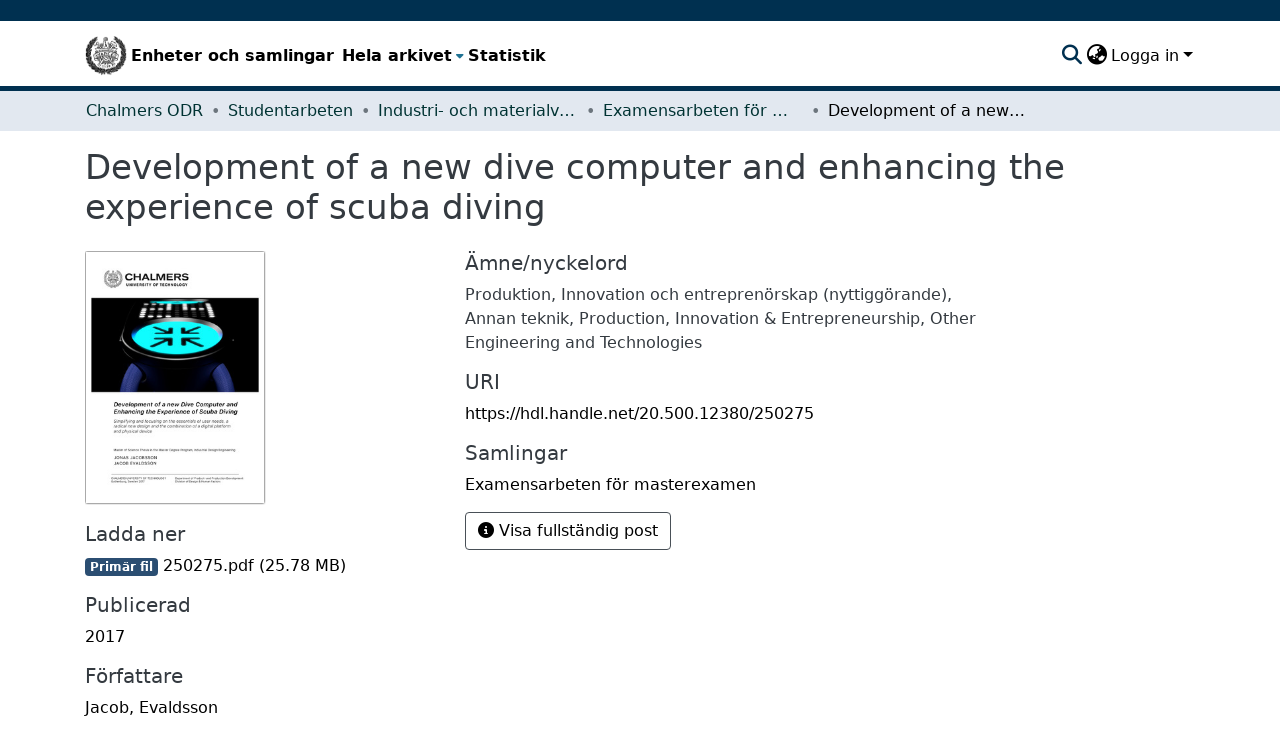

--- FILE ---
content_type: text/html; charset=utf-8
request_url: https://odr.chalmers.se/items/1b101b10-f1a9-491c-8d6e-a68561807999
body_size: 60914
content:
<!DOCTYPE html><html data-critters-container="" lang="sv"><head>
  <meta charset="UTF-8">
  <base href="/">
  <title>Development of a new dive computer and enhancing the experience of scuba diving</title>
  <meta name="viewport" content="width=device-width,minimum-scale=1">
  <script type="text/javascript">
    var _paq = window._paq = window._paq || [];
    _paq.push(["setCookieDomain", "*.odr.chalmers.se"]);
    _paq.push(['trackPageView']);
    _paq.push(['enableLinkTracking']);
    (function() {
      var u="https://matomo.lib.chalmers.se/";
      _paq.push(['setTrackerUrl', u+'matomo.php']);
      _paq.push(['setSiteId', '8']);
      var d=document, g=d.createElement('script'), s=d.getElementsByTagName('script')[0];
      g.async=true; g.src=u+'matomo.js'; s.parentNode.insertBefore(g,s);
    })();
  </script>
  <meta name="google-site-verification" content="KztW4uXtIl0lSe0I77op41ztNUwk4GVRHFTAMjHds3M">
  <meta http-equiv="cache-control" content="no-store">
<link rel="stylesheet" href="styles.e382c7dd35ca1222.css" media="print" onload="this.media='all'"><noscript><link rel="stylesheet" href="styles.e382c7dd35ca1222.css"></noscript><link rel="stylesheet" type="text/css" class="theme-css" href="cthdefault-theme.css"><link rel="icon" href="/assets/cthdefault/images/favicons/favicon.ico" sizes="any" class="theme-head-tag"><link rel="apple-touch-icon" href="/assets/cthdefault/images/favicons/apple-touch-icon.png" class="theme-head-tag"><link rel="manifest" href="/assets/cthdefault/images/favicons/manifest.webmanifest" class="theme-head-tag"><meta name="Generator" content="DSpace 8.1"><meta name="title" content="Development of a new dive computer and enhancing the experience of scuba diving"><meta name="citation_title" content="Development of a new dive computer and enhancing the experience of scuba diving"><meta name="citation_author" content="Jacob, Evaldsson"><meta name="citation_author" content="Jacobsson, Jonas"><meta name="citation_publication_date" content="2017"><meta name="citation_language" content="eng"><meta name="citation_keywords" content="Produktion; Innovation och entreprenörskap (nyttiggörande); Annan teknik; Production; Innovation &amp; Entrepreneurship; Other Engineering and Technologies"><meta name="citation_abstract_html_url" content="https://hdl.handle.net/20.500.12380/250275"><style ng-app-id="dspace-angular">#skip-to-main-content[_ngcontent-dspace-angular-c2190221462]{position:absolute;top:-40px;left:0;opacity:0;transition:opacity .3s;z-index:calc(var(--ds-nav-z-index) + 1);border-top-left-radius:0;border-top-right-radius:0;border-bottom-left-radius:0}#skip-to-main-content[_ngcontent-dspace-angular-c2190221462]:focus{opacity:1;top:0}</style><style ng-app-id="dspace-angular">.notifications-wrapper{z-index:var(--bs-zindex-popover);text-align:right;overflow-wrap:break-word;word-wrap:break-word;-ms-word-break:break-all;word-break:break-all;word-break:break-word;hyphens:auto}.notifications-wrapper .notification{display:block}.notifications-wrapper.left{left:0}.notifications-wrapper.top{top:0}.notifications-wrapper.right{right:0}.notifications-wrapper.bottom{bottom:0}.notifications-wrapper.center{left:50%;transform:translate(-50%)}.notifications-wrapper.middle{top:50%;transform:translateY(-50%)}.notifications-wrapper.middle.center{transform:translate(-50%,-50%)}@media screen and (max-width: 576px){.notifications-wrapper{width:auto;left:0;right:0}}
</style><style ng-app-id="dspace-angular">.live-region[_ngcontent-dspace-angular-c880772052]{position:fixed;bottom:0;left:0;right:0;padding-left:60px;height:90px;line-height:18px;color:var(--bs-white);background-color:var(--bs-dark);opacity:.94;z-index:var(--ds-live-region-z-index)}</style><style ng-app-id="dspace-angular">@media (max-width: 991.98px){.container[_ngcontent-dspace-angular-c1527539856]{width:100%;max-width:none}}</style><style ng-app-id="dspace-angular">[_nghost-dspace-angular-c2658116359]{--ds-header-navbar-border-bottom-style: solid var(--ds-header-navbar-border-bottom-height) var(--ds-header-navbar-border-bottom-color);--ds-expandable-navbar-border-top-style: solid var(--ds-expandable-navbar-border-top-height) var(--ds-expandable-navbar-border-top-color);--ds-expandable-navbar-height: calc(100vh - var(--ds-header-height))}[_nghost-dspace-angular-c2658116359]   div#header-navbar-wrapper[_ngcontent-dspace-angular-c2658116359]{position:relative;border-bottom:var(--ds-header-navbar-border-bottom-style)}[_nghost-dspace-angular-c2658116359]   div#header-navbar-wrapper[_ngcontent-dspace-angular-c2658116359]   div#mobile-navbar-wrapper[_ngcontent-dspace-angular-c2658116359]{width:100%;background-color:var(--ds-expandable-navbar-bg);position:absolute;z-index:var(--ds-nav-z-index);overflow:hidden}[_nghost-dspace-angular-c2658116359]   div#header-navbar-wrapper[_ngcontent-dspace-angular-c2658116359]   div#mobile-navbar-wrapper[_ngcontent-dspace-angular-c2658116359]   nav#collapsible-mobile-navbar[_ngcontent-dspace-angular-c2658116359]{min-height:var(--ds-expandable-navbar-height);height:auto;border-bottom:var(--ds-header-navbar-border-bottom-style)}[_nghost-dspace-angular-c2658116359]     .ds-menu-item, [_nghost-dspace-angular-c2658116359]     .ds-menu-toggler-wrapper{white-space:nowrap;text-decoration:none}[_nghost-dspace-angular-c2658116359]     nav#desktop-navbar #main-site-navigation .ds-menu-item-wrapper, [_nghost-dspace-angular-c2658116359]     nav#desktop-navbar #main-site-navigation .ds-menu-item, [_nghost-dspace-angular-c2658116359]     nav#desktop-navbar #main-site-navigation .ds-menu-toggler-wrapper{display:flex;align-items:center;height:100%}[_nghost-dspace-angular-c2658116359]     nav#desktop-navbar #main-site-navigation .ds-menu-item{padding:var(--ds-navbar-item-vertical-padding) var(--ds-navbar-item-horizontal-padding)}[_nghost-dspace-angular-c2658116359]     nav#desktop-navbar #main-site-navigation .ds-menu-item, [_nghost-dspace-angular-c2658116359]     nav#desktop-navbar #main-site-navigation .ds-menu-toggler-wrapper{color:var(--ds-navbar-link-color)!important}[_nghost-dspace-angular-c2658116359]     nav#desktop-navbar #main-site-navigation .ds-menu-item:hover, [_nghost-dspace-angular-c2658116359]     nav#desktop-navbar #main-site-navigation .ds-menu-item:focus, [_nghost-dspace-angular-c2658116359]     nav#desktop-navbar #main-site-navigation .ds-menu-toggler-wrapper:hover, [_nghost-dspace-angular-c2658116359]     nav#desktop-navbar #main-site-navigation .ds-menu-toggler-wrapper:focus{color:var(--ds-navbar-link-color-hover)!important}[_nghost-dspace-angular-c2658116359]     nav#desktop-navbar #main-site-navigation .dropdown-menu .ds-menu-item{padding:var(--ds-navbar-dropdown-item-vertical-padding) var(--ds-navbar-dropdown-item-horizontal-padding)}[_nghost-dspace-angular-c2658116359]     nav#collapsible-mobile-navbar{border-top:var(--ds-expandable-navbar-border-top-style);padding-top:var(--ds-expandable-navbar-padding-top)}[_nghost-dspace-angular-c2658116359]     nav#collapsible-mobile-navbar #main-site-navigation .ds-menu-item{padding:var(--ds-expandable-navbar-item-vertical-padding) 0}</style><style ng-app-id="dspace-angular">[_nghost-dspace-angular-c946373338]   footer[_ngcontent-dspace-angular-c946373338]{background-color:#495057;text-align:center;z-index:var(--ds-footer-z-index);border-top:var(--ds-footer-border);padding:var(--ds-footer-padding)}[_nghost-dspace-angular-c946373338]   footer[_ngcontent-dspace-angular-c946373338]   p[_ngcontent-dspace-angular-c946373338]{margin:0}[_nghost-dspace-angular-c946373338]   footer[_ngcontent-dspace-angular-c946373338]   div[_ngcontent-dspace-angular-c946373338] > img[_ngcontent-dspace-angular-c946373338]{height:var(--ds-footer-logo-height)}[_nghost-dspace-angular-c946373338]   footer[_ngcontent-dspace-angular-c946373338]   .top-footer[_ngcontent-dspace-angular-c946373338]{background-color:var(--ds-top-footer-bg);padding:var(--ds-footer-padding);margin:calc(var(--ds-footer-padding) * -1)}[_nghost-dspace-angular-c946373338]   footer[_ngcontent-dspace-angular-c946373338]   .bottom-footer[_ngcontent-dspace-angular-c946373338]   ul[_ngcontent-dspace-angular-c946373338]   li[_ngcontent-dspace-angular-c946373338]{display:inline-flex}[_nghost-dspace-angular-c946373338]   footer[_ngcontent-dspace-angular-c946373338]   .bottom-footer[_ngcontent-dspace-angular-c946373338]   ul[_ngcontent-dspace-angular-c946373338]   li[_ngcontent-dspace-angular-c946373338]   a[_ngcontent-dspace-angular-c946373338]{padding:0 calc(var(--bs-spacer) / 2);color:inherit}[_nghost-dspace-angular-c946373338]   footer[_ngcontent-dspace-angular-c946373338]   .bottom-footer[_ngcontent-dspace-angular-c946373338]   ul[_ngcontent-dspace-angular-c946373338]   li[_ngcontent-dspace-angular-c946373338]:not(:last-child):after{content:"";border-right:1px var(--bs-secondary) solid}</style><style ng-app-id="dspace-angular">[_nghost-dspace-angular-c4003433771]{position:fixed;left:0;top:0;z-index:var(--ds-sidebar-z-index)}[_nghost-dspace-angular-c4003433771]   nav#admin-sidebar[_ngcontent-dspace-angular-c4003433771]{max-width:var(--ds-admin-sidebar-fixed-element-width);display:flex;flex-direction:column;flex-wrap:nowrap}[_nghost-dspace-angular-c4003433771]   nav#admin-sidebar[_ngcontent-dspace-angular-c4003433771]   div#sidebar-top-level-items-container[_ngcontent-dspace-angular-c4003433771]{flex:1 1 auto;overflow-x:hidden;overflow-y:auto}[_nghost-dspace-angular-c4003433771]   nav#admin-sidebar[_ngcontent-dspace-angular-c4003433771]   div#sidebar-top-level-items-container[_ngcontent-dspace-angular-c4003433771]::-webkit-scrollbar{width:var(--ds-dark-scrollbar-width);height:3px}[_nghost-dspace-angular-c4003433771]   nav#admin-sidebar[_ngcontent-dspace-angular-c4003433771]   div#sidebar-top-level-items-container[_ngcontent-dspace-angular-c4003433771]::-webkit-scrollbar-button{background-color:var(--ds-dark-scrollbar-bg)}[_nghost-dspace-angular-c4003433771]   nav#admin-sidebar[_ngcontent-dspace-angular-c4003433771]   div#sidebar-top-level-items-container[_ngcontent-dspace-angular-c4003433771]::-webkit-scrollbar-track{background-color:var(--ds-dark-scrollbar-alt-bg)}[_nghost-dspace-angular-c4003433771]   nav#admin-sidebar[_ngcontent-dspace-angular-c4003433771]   div#sidebar-top-level-items-container[_ngcontent-dspace-angular-c4003433771]::-webkit-scrollbar-track-piece{background-color:var(--ds-dark-scrollbar-bg)}[_nghost-dspace-angular-c4003433771]   nav#admin-sidebar[_ngcontent-dspace-angular-c4003433771]   div#sidebar-top-level-items-container[_ngcontent-dspace-angular-c4003433771]::-webkit-scrollbar-thumb{height:50px;background-color:var(--ds-dark-scrollbar-fg);border-radius:3px}[_nghost-dspace-angular-c4003433771]   nav#admin-sidebar[_ngcontent-dspace-angular-c4003433771]   div#sidebar-top-level-items-container[_ngcontent-dspace-angular-c4003433771]::-webkit-scrollbar-corner{background-color:var(--ds-dark-scrollbar-alt-bg)}[_nghost-dspace-angular-c4003433771]   nav#admin-sidebar[_ngcontent-dspace-angular-c4003433771]   div#sidebar-top-level-items-container[_ngcontent-dspace-angular-c4003433771]::-webkit-resizer{background-color:var(--ds-dark-scrollbar-bg)}[_nghost-dspace-angular-c4003433771]   nav#admin-sidebar[_ngcontent-dspace-angular-c4003433771]   img#admin-sidebar-logo[_ngcontent-dspace-angular-c4003433771]{height:var(--ds-admin-sidebar-logo-height)}[_nghost-dspace-angular-c4003433771]   nav#admin-sidebar[_ngcontent-dspace-angular-c4003433771]     .sidebar-full-width-container{width:100%;padding-left:0;padding-right:0;margin-left:0;margin-right:0}[_nghost-dspace-angular-c4003433771]   nav#admin-sidebar[_ngcontent-dspace-angular-c4003433771]     .sidebar-item{padding-top:var(--ds-admin-sidebar-item-padding);padding-bottom:var(--ds-admin-sidebar-item-padding)}[_nghost-dspace-angular-c4003433771]   nav#admin-sidebar[_ngcontent-dspace-angular-c4003433771]     .sidebar-section-wrapper{display:flex;flex-direction:row;flex-wrap:nowrap;align-items:stretch}[_nghost-dspace-angular-c4003433771]   nav#admin-sidebar[_ngcontent-dspace-angular-c4003433771]     .sidebar-section-wrapper>.sidebar-fixed-element-wrapper{min-width:var(--ds-admin-sidebar-fixed-element-width);flex:1 1 auto;display:flex;flex-direction:row;justify-content:center;align-items:center}[_nghost-dspace-angular-c4003433771]   nav#admin-sidebar[_ngcontent-dspace-angular-c4003433771]     .sidebar-section-wrapper>.sidebar-collapsible-element-outer-wrapper{display:flex;flex-wrap:wrap;justify-content:flex-end;max-width:calc(100% - var(--ds-admin-sidebar-fixed-element-width));padding-left:var(--ds-dark-scrollbar-width);overflow-x:hidden}[_nghost-dspace-angular-c4003433771]   nav#admin-sidebar[_ngcontent-dspace-angular-c4003433771]     .sidebar-section-wrapper>.sidebar-collapsible-element-outer-wrapper>.sidebar-collapsible-element-inner-wrapper{min-width:calc(var(--ds-admin-sidebar-collapsible-element-width) - var(--ds-dark-scrollbar-width));height:100%;padding-right:var(--ds-admin-sidebar-item-padding)}[_nghost-dspace-angular-c4003433771]   nav#admin-sidebar[_ngcontent-dspace-angular-c4003433771]{background-color:var(--ds-admin-sidebar-bg)}[_nghost-dspace-angular-c4003433771]   nav#admin-sidebar[_ngcontent-dspace-angular-c4003433771]    {color:#fff}[_nghost-dspace-angular-c4003433771]   nav#admin-sidebar[_ngcontent-dspace-angular-c4003433771]     a{color:var(--ds-admin-sidebar-link-color);text-decoration:none}[_nghost-dspace-angular-c4003433771]   nav#admin-sidebar[_ngcontent-dspace-angular-c4003433771]     a:hover, [_nghost-dspace-angular-c4003433771]   nav#admin-sidebar[_ngcontent-dspace-angular-c4003433771]     a:focus{color:var(--ds-admin-sidebar-link-hover-color)}[_nghost-dspace-angular-c4003433771]   nav#admin-sidebar[_ngcontent-dspace-angular-c4003433771]   div#sidebar-header-container[_ngcontent-dspace-angular-c4003433771]{background-color:var(--ds-admin-sidebar-header-bg)}[_nghost-dspace-angular-c4003433771]   nav#admin-sidebar[_ngcontent-dspace-angular-c4003433771]   div#sidebar-header-container[_ngcontent-dspace-angular-c4003433771]   .sidebar-fixed-element-wrapper[_ngcontent-dspace-angular-c4003433771]{background-color:var(--ds-admin-sidebar-header-bg)}  .browser-firefox-windows{--ds-dark-scrollbar-width: 20px}</style><style ng-app-id="dspace-angular">@charset "UTF-8";.nav-breadcrumb[_ngcontent-dspace-angular-c744331032]{background-color:var(--ds-breadcrumb-bg)}.breadcrumb[_ngcontent-dspace-angular-c744331032]{border-radius:0;padding-bottom:calc(var(--ds-content-spacing) / 2);padding-top:calc(var(--ds-content-spacing) / 2);background-color:var(--ds-breadcrumb-bg)}li.breadcrumb-item[_ngcontent-dspace-angular-c744331032]{display:flex}.breadcrumb-item-limiter[_ngcontent-dspace-angular-c744331032]{display:inline-block;max-width:var(--ds-breadcrumb-max-length)}.breadcrumb-item-limiter[_ngcontent-dspace-angular-c744331032] > *[_ngcontent-dspace-angular-c744331032]{max-width:100%;display:block}li.breadcrumb-item[_ngcontent-dspace-angular-c744331032]   a[_ngcontent-dspace-angular-c744331032]{color:var(--ds-breadcrumb-link-color)}li.breadcrumb-item.active[_ngcontent-dspace-angular-c744331032]{color:var(--ds-breadcrumb-link-active-color)}.breadcrumb-item[_ngcontent-dspace-angular-c744331032] + .breadcrumb-item[_ngcontent-dspace-angular-c744331032]:before{display:block;content:"\2022"!important}</style><style ng-app-id="dspace-angular">.source-logo[_ngcontent-dspace-angular-c550981753]{max-height:var(--ds-header-logo-height)}.source-logo-container[_ngcontent-dspace-angular-c550981753]{width:var(--ds-qa-logo-width);display:flex;justify-content:center}.sections-gap[_ngcontent-dspace-angular-c550981753]{gap:1rem}</style><style ng-app-id="dspace-angular">[_nghost-dspace-angular-c4059643400]{display:none}</style><style ng-app-id="dspace-angular">[_nghost-dspace-angular-c46866287]{width:100%}</style><style ng-app-id="dspace-angular">[_nghost-dspace-angular-c890813688]   .simple-view-element[_ngcontent-dspace-angular-c890813688]{margin-bottom:15px}[_nghost-dspace-angular-c890813688]   .simple-view-element-header[_ngcontent-dspace-angular-c890813688]{font-size:1.25rem}</style><style ng-app-id="dspace-angular">[_nghost-dspace-angular-c2367272105]   #main-site-header[_ngcontent-dspace-angular-c2367272105]{min-height:var(--ds-header-height);background-color:var(--ds-header-bg)}@media (min-width: 768px){[_nghost-dspace-angular-c2367272105]   #main-site-header[_ngcontent-dspace-angular-c2367272105]{height:var(--ds-header-height)}}[_nghost-dspace-angular-c2367272105]   #main-site-header-container[_ngcontent-dspace-angular-c2367272105]{min-height:var(--ds-header-height)}[_nghost-dspace-angular-c2367272105]   img#header-logo[_ngcontent-dspace-angular-c2367272105]{height:var(--ds-header-logo-height)}[_nghost-dspace-angular-c2367272105]   button#navbar-toggler[_ngcontent-dspace-angular-c2367272105]{color:var(--ds-header-icon-color)}[_nghost-dspace-angular-c2367272105]   button#navbar-toggler[_ngcontent-dspace-angular-c2367272105]:hover, [_nghost-dspace-angular-c2367272105]   button#navbar-toggler[_ngcontent-dspace-angular-c2367272105]:focus{color:var(--ds-header-icon-color-hover)}</style><style ng-app-id="dspace-angular">.ds-context-help-toggle[_ngcontent-dspace-angular-c2255109366]{color:var(--ds-header-icon-color);background-color:var(--ds-header-bg)}.ds-context-help-toggle[_ngcontent-dspace-angular-c2255109366]:hover, .ds-context-help-toggle[_ngcontent-dspace-angular-c2255109366]:focus{color:var(--ds-header-icon-color-hover)}</style><style ng-app-id="dspace-angular">nav.navbar[_ngcontent-dspace-angular-c3947810853]{border-top:1px var(--ds-header-navbar-border-top-color) solid;border-bottom:5px solid #495057;align-items:baseline;color:var(--ds-header-icon-color)}@media screen and (max-width: 768px){.navbar[_ngcontent-dspace-angular-c3947810853]{width:100%;background-color:var(--bs-white);position:absolute;overflow:hidden;height:0}.navbar.open[_ngcontent-dspace-angular-c3947810853]{height:100vh}}@media screen and (min-width: 768px){.reset-padding-md[_ngcontent-dspace-angular-c3947810853]{margin-left:calc(var(--bs-spacer) / -2);margin-right:calc(var(--bs-spacer) / -2)}}.navbar-expand-md.navbar-container[_ngcontent-dspace-angular-c3947810853]{height:80px}@media screen and (max-width: 768px){.navbar-expand-md.navbar-container[_ngcontent-dspace-angular-c3947810853]{padding:0}.navbar-expand-md.navbar-container[_ngcontent-dspace-angular-c3947810853] > .container[_ngcontent-dspace-angular-c3947810853]{padding:0 var(--bs-spacer)}.navbar-expand-md.navbar-container[_ngcontent-dspace-angular-c3947810853] > .container[_ngcontent-dspace-angular-c3947810853]   a.navbar-brand[_ngcontent-dspace-angular-c3947810853]{display:none}.navbar-expand-md.navbar-container[_ngcontent-dspace-angular-c3947810853] > .container[_ngcontent-dspace-angular-c3947810853]   .navbar-collapsed[_ngcontent-dspace-angular-c3947810853]{display:none}}a.navbar-brand[_ngcontent-dspace-angular-c3947810853]   img[_ngcontent-dspace-angular-c3947810853]{max-height:var(--ds-header-logo-height)}.navbar-nav[_ngcontent-dspace-angular-c3947810853]     a.nav-link{font-size:16px;font-weight:600;color:#000}.navbar-nav[_ngcontent-dspace-angular-c3947810853]     a.nav-link:hover{color:var(--ds-navbar-link-color-hover)}a.dropdown-toggle[_ngcontent-dspace-angular-c3947810853]{color:#000}</style><style ng-app-id="dspace-angular">input[type=text][_ngcontent-dspace-angular-c3723375644]{margin-top:calc(-.5 * var(--bs-font-size-base));background-color:#fff!important;border-color:var(--ds-header-icon-color)}input[type=text].collapsed[_ngcontent-dspace-angular-c3723375644]{opacity:0}.submit-icon[_ngcontent-dspace-angular-c3723375644]{cursor:pointer;position:sticky;top:0;border:0!important;color:var(--ds-header-icon-color)}.submit-icon[_ngcontent-dspace-angular-c3723375644]:hover, .submit-icon[_ngcontent-dspace-angular-c3723375644]:focus{color:var(--ds-header-icon-color-hover)}@media screen and (max-width: 768px){.query[_ngcontent-dspace-angular-c3723375644]:focus{max-width:250px!important;width:40vw!important}}</style><style ng-app-id="dspace-angular">.dropdown-toggle[_ngcontent-dspace-angular-c1214325702]:after{display:none}.dropdown-toggle[_ngcontent-dspace-angular-c1214325702]{color:var(--ds-header-icon-color)}.dropdown-toggle[_ngcontent-dspace-angular-c1214325702]:hover, .dropdown-toggle[_ngcontent-dspace-angular-c1214325702]:focus{color:var(--ds-header-icon-color-hover)}.dropdown-item[_ngcontent-dspace-angular-c1214325702]{cursor:pointer}</style><style ng-app-id="dspace-angular">#loginDropdownMenu[_ngcontent-dspace-angular-c1273030085], #logoutDropdownMenu[_ngcontent-dspace-angular-c1273030085]{min-width:330px;z-index:1002}#loginDropdownMenu[_ngcontent-dspace-angular-c1273030085]{min-height:75px}.dropdown-item.active[_ngcontent-dspace-angular-c1273030085], .dropdown-item[_ngcontent-dspace-angular-c1273030085]:active, .dropdown-item[_ngcontent-dspace-angular-c1273030085]:hover, .dropdown-item[_ngcontent-dspace-angular-c1273030085]:focus{background-color:#0000!important}.loginLink[_ngcontent-dspace-angular-c1273030085], .dropdownLogin[_ngcontent-dspace-angular-c1273030085], .logoutLink[_ngcontent-dspace-angular-c1273030085], .dropdownLogout[_ngcontent-dspace-angular-c1273030085]{color:var(--ds-header-icon-color)}.loginLink[_ngcontent-dspace-angular-c1273030085]:hover, .loginLink[_ngcontent-dspace-angular-c1273030085]:focus, .dropdownLogin[_ngcontent-dspace-angular-c1273030085]:hover, .dropdownLogin[_ngcontent-dspace-angular-c1273030085]:focus, .logoutLink[_ngcontent-dspace-angular-c1273030085]:hover, .logoutLink[_ngcontent-dspace-angular-c1273030085]:focus, .dropdownLogout[_ngcontent-dspace-angular-c1273030085]:hover, .dropdownLogout[_ngcontent-dspace-angular-c1273030085]:focus{color:var(--ds-header-icon-color-hover)}.dropdownLogin[_ngcontent-dspace-angular-c1273030085]:not(:focus-visible).active, .dropdownLogin[_ngcontent-dspace-angular-c1273030085]:not(:focus-visible):active, .dropdownLogin[_ngcontent-dspace-angular-c1273030085]:not(:focus-visible).active:focus, .dropdownLogin[_ngcontent-dspace-angular-c1273030085]:not(:focus-visible):active:focus, .dropdownLogout[_ngcontent-dspace-angular-c1273030085]:not(:focus-visible).active, .dropdownLogout[_ngcontent-dspace-angular-c1273030085]:not(:focus-visible):active, .dropdownLogout[_ngcontent-dspace-angular-c1273030085]:not(:focus-visible).active:focus, .dropdownLogout[_ngcontent-dspace-angular-c1273030085]:not(:focus-visible):active:focus{box-shadow:unset}</style><style ng-app-id="dspace-angular">[_nghost-dspace-angular-c32708075]   .ds-menu-item[_ngcontent-dspace-angular-c32708075]{display:inline-block}</style><style ng-app-id="dspace-angular">[_nghost-dspace-angular-c1792915449]   .ds-menu-item-wrapper[_ngcontent-dspace-angular-c1792915449]{position:relative}[_nghost-dspace-angular-c1792915449]   .dropdown-menu[_ngcontent-dspace-angular-c1792915449]{overflow:hidden}@media (max-width: 767.98px){[_nghost-dspace-angular-c1792915449]   .dropdown-menu[_ngcontent-dspace-angular-c1792915449]{border:0;background-color:var(--ds-expandable-navbar-bg)}}@media (min-width: 768px){[_nghost-dspace-angular-c1792915449]   .dropdown-menu[_ngcontent-dspace-angular-c1792915449]{border-top-left-radius:0;border-top-right-radius:0;background-color:var(--ds-navbar-dropdown-bg)}}[_nghost-dspace-angular-c1792915449]   .toggle-menu-icon[_ngcontent-dspace-angular-c1792915449], [_nghost-dspace-angular-c1792915449]   .toggle-menu-icon[_ngcontent-dspace-angular-c1792915449]:hover{text-decoration:none}</style><style ng-app-id="dspace-angular">.login-container[_ngcontent-dspace-angular-c3868940760]{max-width:350px}a[_ngcontent-dspace-angular-c3868940760]{white-space:normal;padding:.25rem .75rem}</style><style ng-app-id="dspace-angular">[_nghost-dspace-angular-c1694367146]   .ds-menu-item[_ngcontent-dspace-angular-c1694367146]{display:inline-block}</style><style ng-app-id="dspace-angular">[_nghost-dspace-angular-c4026808668]     .card{margin-bottom:var(--ds-submission-sections-margin-bottom);overflow:unset}.section-focus[_ngcontent-dspace-angular-c4026808668]{border-radius:var(--bs-border-radius);box-shadow:var(--bs-btn-focus-box-shadow)}[_nghost-dspace-angular-c4026808668]     .card:first-of-type{border-bottom:var(--bs-card-border-width) solid var(--bs-card-border-color)!important;border-bottom-left-radius:var(--bs-card-border-radius)!important;border-bottom-right-radius:var(--bs-card-border-radius)!important}[_nghost-dspace-angular-c4026808668]     .card-header button{box-shadow:none!important;width:100%}</style><style ng-app-id="dspace-angular">.form-login[_ngcontent-dspace-angular-c1918770181]   .form-control[_ngcontent-dspace-angular-c1918770181]:focus{z-index:2}.form-login[_ngcontent-dspace-angular-c1918770181]   input[type=email][_ngcontent-dspace-angular-c1918770181]{margin-bottom:-1px;border-bottom-right-radius:0;border-bottom-left-radius:0}.form-login[_ngcontent-dspace-angular-c1918770181]   input[type=password][_ngcontent-dspace-angular-c1918770181]{border-top-left-radius:0;border-top-right-radius:0}.dropdown-item[_ngcontent-dspace-angular-c1918770181]{white-space:normal;padding:.25rem .75rem}</style><meta name="citation_pdf_url" content="https://localhost:4000/bitstreams/a2485ef5-cb56-4f45-90f4-dc494d7a51d5/download"><link href="https://odr.chalmers.se/bitstreams/a2485ef5-cb56-4f45-90f4-dc494d7a51d5/download" rel="item" type="application/pdf"><link href="https://odr.chalmers.se/signposting/describedby/1b101b10-f1a9-491c-8d6e-a68561807999" rel="describedby" type="application/vnd.datacite.datacite+xml"><link href="https://hdl.handle.net/20.500.12380/250275" rel="cite-as"><link href="https://odr.chalmers.se/signposting/linksets/1b101b10-f1a9-491c-8d6e-a68561807999" rel="linkset" type="application/linkset"><link href="https://odr.chalmers.se/signposting/linksets/1b101b10-f1a9-491c-8d6e-a68561807999/json" rel="linkset" type="application/linkset+json"><link href="https://schema.org/AboutPage" rel="type"><link href="https://odr.chalmers.se/server/ldn/inbox" rel="http://www.w3.org/ns/ldp#inbox"><style ng-app-id="dspace-angular">[_nghost-dspace-angular-c938568849]     .ngx-gallery{width:unset!important;height:unset!important}[_nghost-dspace-angular-c938568849]     ngx-gallery-image{max-width:340px!important}[_nghost-dspace-angular-c938568849]     ngx-gallery-image .ngx-gallery-image{background-position:left}[_nghost-dspace-angular-c938568849]     ngx-gallery-image:after{padding-top:75%;display:block;content:""}</style><style ng-app-id="dspace-angular">:host{display:inline-block}:host>*{float:left}.ngx-gallery-layout{width:100%;height:100%;display:flex;flex-direction:column}.ngx-gallery-layout.thumbnails-top ngx-gallery-image{order:2}.ngx-gallery-layout.thumbnails-top ngx-gallery-thumbnails{order:1}.ngx-gallery-layout.thumbnails-bottom ngx-gallery-image{order:1}.ngx-gallery-layout.thumbnails-bottom ngx-gallery-thumbnails{order:2}*{box-sizing:border-box}.ngx-gallery-icon{color:#fff;position:absolute;display:inline-block}.ngx-gallery-icon .ngx-gallery-icon-content{display:block}ngx-gallery-preview{font-size:25px}ngx-gallery-preview .ngx-gallery-icon{z-index:2000}.ngx-gallery-clickable{cursor:pointer}.ngx-gallery-icons-wrapper .ngx-gallery-icon{position:relative;margin-right:5px;margin-top:5px;font-size:20px;cursor:pointer}.ngx-gallery-icons-wrapper{float:right}
</style><style ng-app-id="dspace-angular">.ngx-gallery-active[_nghost-dspace-angular-c3095693190]{width:100%;height:100%;position:fixed;left:0;top:0;background:rgba(0,0,0,.7);z-index:10000;display:inline-block;font-size:50px!important}[_nghost-dspace-angular-c3095693190]{display:none;font-size:50px!important}[_nghost-dspace-angular-c3095693190]   .ngx-gallery-arrow[_ngcontent-dspace-angular-c3095693190]{font-size:50px!important}ngx-gallery-bullets[_ngcontent-dspace-angular-c3095693190]{height:5%;align-items:center;padding:0}.ngx-gallery-preview-img[_ngcontent-dspace-angular-c3095693190]{opacity:0;max-width:90%;max-height:90%;-webkit-user-select:none;user-select:none;transition:transform .5s}.ngx-gallery-preview-img.animation[_ngcontent-dspace-angular-c3095693190]{transition:opacity .5s linear,transform .5s}.ngx-gallery-preview-img.ngx-gallery-active[_ngcontent-dspace-angular-c3095693190]{opacity:1}.ngx-gallery-preview-img.ngx-gallery-grab[_ngcontent-dspace-angular-c3095693190]{cursor:grab}.ngx-gallery-icon.ngx-gallery-spinner[_ngcontent-dspace-angular-c3095693190]{font-size:50px;left:0;display:inline-block}[_nghost-dspace-angular-c3095693190]   .ngx-gallery-preview-top[_ngcontent-dspace-angular-c3095693190]{position:absolute;width:100%;-webkit-user-select:none;user-select:none;font-size:25px}.ngx-gallery-preview-icons[_ngcontent-dspace-angular-c3095693190]{float:right}.ngx-gallery-preview-icons[_ngcontent-dspace-angular-c3095693190]   .ngx-gallery-icon[_ngcontent-dspace-angular-c3095693190]{position:relative;margin-right:10px;margin-top:10px;font-size:25px;cursor:pointer;text-decoration:none}.ngx-gallery-preview-icons[_ngcontent-dspace-angular-c3095693190]   .ngx-gallery-icon.ngx-gallery-icon-disabled[_ngcontent-dspace-angular-c3095693190]{cursor:default;opacity:.4}.ngx-spinner-wrapper[_ngcontent-dspace-angular-c3095693190]{width:50px;height:50px;display:none}.ngx-spinner-wrapper.ngx-gallery-active[_ngcontent-dspace-angular-c3095693190]{display:inline-block}.ngx-gallery-center[_ngcontent-dspace-angular-c3095693190]{position:absolute;left:0;right:0;bottom:0;margin:auto;top:0}.ngx-gallery-preview-text[_ngcontent-dspace-angular-c3095693190]{width:100%;background:rgba(0,0,0,.7);padding:10px;text-align:center;color:#fff;font-size:16px;flex:0 1 auto;z-index:10}.ngx-gallery-preview-wrapper[_ngcontent-dspace-angular-c3095693190]{width:100%;height:100%;display:flex;flex-flow:column}.ngx-gallery-preview-img-wrapper[_ngcontent-dspace-angular-c3095693190]{flex:1 1 auto;position:relative}</style><style ng-app-id="dspace-angular">.ngx-gallery-icon[_ngcontent-dspace-angular-c3095695469]{color:#fff;font-size:25px;position:absolute;z-index:2000;display:inline-block}.ngx-gallery-icon[_ngcontent-dspace-angular-c3095695469]{position:relative;margin-right:10px;margin-top:10px;font-size:25px;cursor:pointer;text-decoration:none}.ngx-gallery-icon[_ngcontent-dspace-angular-c3095695469]   .ngx-gallery-icon-content[_ngcontent-dspace-angular-c3095695469]{display:block}</style><style ng-app-id="dspace-angular">[_nghost-dspace-angular-c2713611356]{width:100%;display:inline-block;position:relative;font-size:25px}.ngx-gallery-image-wrapper[_ngcontent-dspace-angular-c2713611356]{width:100%;height:100%;position:absolute;left:0;top:0;overflow:hidden}.ngx-gallery-image[_ngcontent-dspace-angular-c2713611356]{background-position:center;background-repeat:no-repeat;height:100%;width:100%;position:absolute;top:0}.ngx-gallery-image-size-cover[_ngcontent-dspace-angular-c2713611356]   .ngx-gallery-image[_ngcontent-dspace-angular-c2713611356]{background-size:cover}.ngx-gallery-image-size-contain[_ngcontent-dspace-angular-c2713611356]   .ngx-gallery-image[_ngcontent-dspace-angular-c2713611356]{background-size:contain}.ngx-gallery-animation-fade[_ngcontent-dspace-angular-c2713611356]   .ngx-gallery-image[_ngcontent-dspace-angular-c2713611356]{left:0;opacity:1;transition:.5s ease-in-out}.ngx-gallery-animation-fade[_ngcontent-dspace-angular-c2713611356]   .ngx-gallery-image.ngx-gallery-active[_ngcontent-dspace-angular-c2713611356]{opacity:1}.ngx-gallery-animation-rotate[_ngcontent-dspace-angular-c2713611356]   .ngx-gallery-image[_ngcontent-dspace-angular-c2713611356]{transition:1s ease;transform:scale(1) rotate(0);left:0;opacity:1}.ngx-gallery-animation-zoom[_ngcontent-dspace-angular-c2713611356]   .ngx-gallery-image[_ngcontent-dspace-angular-c2713611356]{transition:1s ease;transform:scale(1);left:0;opacity:1}.ngx-gallery-image-text[_ngcontent-dspace-angular-c2713611356]{width:100%;background:rgba(0,0,0,.7);padding:10px;text-align:center;color:#fff;font-size:16px;position:absolute;bottom:0;z-index:10}</style><style ng-app-id="dspace-angular">.ngx-gallery-arrow-wrapper[_ngcontent-dspace-angular-c4111197155]{position:absolute;height:100%;width:1px;display:table;table-layout:fixed}.ngx-gallery-preview-img-wrapper[_ngcontent-dspace-angular-c4111197155]   .ngx-gallery-arrow-wrapper[_ngcontent-dspace-angular-c4111197155]{z-index:10001}.ngx-gallery-arrow-left[_ngcontent-dspace-angular-c4111197155]{left:0}.ngx-gallery-arrow-right[_ngcontent-dspace-angular-c4111197155]{right:0}.ngx-gallery-arrow[_ngcontent-dspace-angular-c4111197155]{top:50%;transform:translateY(-50%);cursor:pointer}.ngx-gallery-arrow.ngx-gallery-disabled[_ngcontent-dspace-angular-c4111197155]{opacity:.6;cursor:default}.ngx-gallery-arrow-left[_ngcontent-dspace-angular-c4111197155]   .ngx-gallery-arrow[_ngcontent-dspace-angular-c4111197155]{left:10px}.ngx-gallery-arrow-right[_ngcontent-dspace-angular-c4111197155]   .ngx-gallery-arrow[_ngcontent-dspace-angular-c4111197155]{right:10px}</style></head>

<body>
  <ds-app _nghost-dspace-angular-c1010256252="" ng-version="17.3.12" ng-server-context="ssr"><ds-root _ngcontent-dspace-angular-c1010256252="" data-used-theme="base"><ds-base-root _nghost-dspace-angular-c2190221462="" class="ng-tns-c2190221462-0 ng-star-inserted"><button _ngcontent-dspace-angular-c2190221462="" id="skip-to-main-content" class="sr-only ng-tns-c2190221462-0"> root.skip-to-content
</button><div _ngcontent-dspace-angular-c2190221462="" class="outer-wrapper ng-tns-c2190221462-0 ng-trigger ng-trigger-slideSidebarPadding" style="padding-left: 0;"><ds-admin-sidebar _ngcontent-dspace-angular-c2190221462="" class="ng-tns-c2190221462-0" data-used-theme="base"><ds-base-admin-sidebar _nghost-dspace-angular-c4003433771="" class="ng-tns-c4003433771-3 ng-star-inserted" style=""><!----></ds-base-admin-sidebar><!----></ds-admin-sidebar><div _ngcontent-dspace-angular-c2190221462="" class="inner-wrapper ng-tns-c2190221462-0"><ds-system-wide-alert-banner _ngcontent-dspace-angular-c2190221462="" class="ng-tns-c2190221462-0" _nghost-dspace-angular-c296375887=""><!----></ds-system-wide-alert-banner><ds-header-navbar-wrapper _ngcontent-dspace-angular-c2190221462="" class="ng-tns-c2190221462-0" data-used-theme="cthdefault"><ds-themed-header-navbar-wrapper _nghost-dspace-angular-c2658116359="" class="ng-tns-c2658116359-2 ng-star-inserted" style=""><div _ngcontent-dspace-angular-c2658116359="" id="header-navbar-wrapper" class="ng-tns-c2658116359-2"><ds-header _ngcontent-dspace-angular-c2658116359="" class="ng-tns-c2658116359-2" data-used-theme="cthdefault"><ds-themed-header _nghost-dspace-angular-c2367272105="" class="ng-star-inserted"><header _ngcontent-dspace-angular-c2367272105="" id="main-site-header"><div _ngcontent-dspace-angular-c2367272105="" id="main-site-header-container" class="container h-100 d-flex flex-row flex-wrap align-items-center justify-content-between gapx-3 gapy-2"><div _ngcontent-dspace-angular-c2367272105="" id="header-left" class="h-100 flex-fill d-flex flex-row flex-nowrap justify-content-start align-items-center gapx-3" role="presentation"><a _ngcontent-dspace-angular-c2367272105="" routerlink="/home" class="d-block my-2 my-md-0" aria-label="Hem" href="/home"><img _ngcontent-dspace-angular-c2367272105="" id="header-logo" src="/assets/cthdefault/images/cth-logo.png" alt="Logga för arkivet"></a><nav _ngcontent-dspace-angular-c2367272105="" id="desktop-navbar" class="navbar navbar-expand p-0 align-items-stretch align-self-stretch ng-star-inserted" aria-label="Main navigation bar"><ds-navbar _ngcontent-dspace-angular-c2367272105="" data-used-theme="cthdefault"><ds-themed-navbar _nghost-dspace-angular-c3947810853="" class="ng-tns-c3947810853-5 ng-star-inserted" style=""><!----><div _ngcontent-dspace-angular-c3947810853="" role="menubar" id="main-site-navigation" class="navbar-nav h-100 align-items-md-stretch gapx-3 ng-tns-c3947810853-5 navbar-nav-desktop"><ds-navbar-section _nghost-dspace-angular-c693881525="" class="ng-star-inserted"><div _ngcontent-dspace-angular-c693881525="" class="ds-menu-item-wrapper text-md-center" id="navbar-section-browse_global_communities_and_collections"><ds-link-menu-item _nghost-dspace-angular-c32708075="" class="ng-star-inserted"><a _ngcontent-dspace-angular-c32708075="" role="menuitem" href="/community-list" class="ds-menu-item" data-test="link-menu-item.menu.section.browse_global_communities_and_collections">Enheter och samlingar</a></ds-link-menu-item><!----></div></ds-navbar-section><!----><!----><ds-expandable-navbar-section class="ng-star-inserted" data-used-theme="base"><ds-base-expandable-navbar-section _nghost-dspace-angular-c1792915449="" class="ng-tns-c1792915449-8 ng-star-inserted"><div _ngcontent-dspace-angular-c1792915449="" data-test="navbar-section-wrapper" class="ds-menu-item-wrapper text-md-center ng-tns-c1792915449-8" id="expandable-navbar-section-browse_global"><a _ngcontent-dspace-angular-c1792915449="" href="javascript:void(0);" routerlinkactive="active" role="menuitem" aria-haspopup="menu" data-test="navbar-section-toggler" class="d-flex flex-row flex-nowrap align-items-center gapx-1 ds-menu-toggler-wrapper ng-tns-c1792915449-8" aria-expanded="false" aria-controls="expandable-navbar-section-browse_global-dropdown"><span _ngcontent-dspace-angular-c1792915449="" class="flex-fill ng-tns-c1792915449-8"><ds-text-menu-item _nghost-dspace-angular-c1694367146="" class="ng-star-inserted"><span _ngcontent-dspace-angular-c1694367146="" class="ds-menu-item">Hela arkivet</span></ds-text-menu-item><!----></span><i _ngcontent-dspace-angular-c1792915449="" aria-hidden="true" class="fas fa-caret-down fa-xs toggle-menu-icon ng-tns-c1792915449-8"></i></a><!----></div></ds-base-expandable-navbar-section><!----></ds-expandable-navbar-section><!----><!----><ds-navbar-section _nghost-dspace-angular-c693881525="" class="ng-star-inserted"><div _ngcontent-dspace-angular-c693881525="" class="ds-menu-item-wrapper text-md-center" id="navbar-section-statistics_item_1b101b10-f1a9-491c-8d6e-a68561807999"><ds-link-menu-item _nghost-dspace-angular-c32708075="" class="ng-star-inserted"><a _ngcontent-dspace-angular-c32708075="" role="menuitem" href="/statistics/items/1b101b10-f1a9-491c-8d6e-a68561807999" class="ds-menu-item" data-test="link-menu-item.menu.section.statistics">Statistik</a></ds-link-menu-item><!----></div></ds-navbar-section><!----><!----><!----></div></ds-themed-navbar><!----></ds-navbar></nav><!----></div><div _ngcontent-dspace-angular-c2367272105="" id="header-right" class="h-100 d-flex flex-row flex-nowrap justify-content-end align-items-center gapx-1 ml-auto"><ds-search-navbar _ngcontent-dspace-angular-c2367272105="" data-used-theme="base"><ds-base-search-navbar _nghost-dspace-angular-c3723375644="" class="ng-tns-c3723375644-6 ng-star-inserted" style=""><div _ngcontent-dspace-angular-c3723375644="" class="ng-tns-c3723375644-6" title="Sök"><div _ngcontent-dspace-angular-c3723375644="" class="d-inline-block position-relative ng-tns-c3723375644-6"><form _ngcontent-dspace-angular-c3723375644="" novalidate="" autocomplete="on" class="d-flex ng-tns-c3723375644-6 ng-untouched ng-pristine ng-valid"><input _ngcontent-dspace-angular-c3723375644="" name="query" formcontrolname="query" type="text" class="bg-transparent position-absolute form-control dropdown-menu-right pl-1 pr-4 ng-tns-c3723375644-6 display ng-trigger ng-trigger-toggleAnimation ng-untouched ng-pristine ng-valid" placeholder="" tabindex="-1" aria-label="Sök" value="" style="width: 0; opacity: 0;"><button _ngcontent-dspace-angular-c3723375644="" type="button" class="submit-icon btn btn-link btn-link-inline ng-tns-c3723375644-6" aria-label="nav.search.button"><em _ngcontent-dspace-angular-c3723375644="" class="fas fa-search fa-lg fa-fw ng-tns-c3723375644-6"></em></button></form></div></div></ds-base-search-navbar><!----></ds-search-navbar><div _ngcontent-dspace-angular-c2367272105="" role="menubar" class="h-100 d-flex flex-row flex-nowrap align-items-center gapx-1"><ds-lang-switch _ngcontent-dspace-angular-c2367272105="" data-used-theme="base"><ds-base-lang-switch _nghost-dspace-angular-c1214325702="" class="ng-star-inserted" style=""><div _ngcontent-dspace-angular-c1214325702="" ngbdropdown="" display="dynamic" placement="bottom-right" class="navbar-nav ng-star-inserted dropdown"><a _ngcontent-dspace-angular-c1214325702="" href="javascript:void(0);" role="menuitem" aria-controls="language-menu-list" aria-haspopup="menu" data-toggle="dropdown" ngbdropdowntoggle="" data-test="lang-switch" tabindex="0" class="dropdown-toggle" title="Välj språk" aria-label="Välj språk" aria-expanded="false"><i _ngcontent-dspace-angular-c1214325702="" class="fas fa-globe-asia fa-lg fa-fw"></i></a><ul _ngcontent-dspace-angular-c1214325702="" ngbdropdownmenu="" id="language-menu-list" role="menu" class="dropdown-menu" aria-label="Välj språk" x-placement="bottom-right"><li _ngcontent-dspace-angular-c1214325702="" tabindex="0" role="menuitem" class="dropdown-item ng-star-inserted"> English </li><li _ngcontent-dspace-angular-c1214325702="" tabindex="0" role="menuitem" class="dropdown-item active ng-star-inserted"> Svenska </li><!----></ul></div><!----></ds-base-lang-switch><!----></ds-lang-switch><ds-context-help-toggle _ngcontent-dspace-angular-c2367272105="" _nghost-dspace-angular-c2255109366="" class="d-none"><!----></ds-context-help-toggle><ds-impersonate-navbar _ngcontent-dspace-angular-c2367272105="" class="d-none"><!----></ds-impersonate-navbar><ds-auth-nav-menu _ngcontent-dspace-angular-c2367272105="" data-used-theme="base"><ds-base-auth-nav-menu _nghost-dspace-angular-c1273030085="" class="ng-tns-c1273030085-7 ng-star-inserted" style=""><div _ngcontent-dspace-angular-c1273030085="" data-test="auth-nav" class="navbar-nav mr-auto ng-tns-c1273030085-7 ng-star-inserted"><div _ngcontent-dspace-angular-c1273030085="" class="nav-item ng-tns-c1273030085-7 ng-star-inserted"><div _ngcontent-dspace-angular-c1273030085="" ngbdropdown="" display="dynamic" placement="bottom-right" class="d-inline-block ng-tns-c1273030085-7 ng-trigger ng-trigger-fadeInOut dropdown"><a _ngcontent-dspace-angular-c1273030085="" href="javascript:void(0);" role="menuitem" aria-haspopup="menu" aria-controls="loginDropdownMenu" ngbdropdowntoggle="" class="dropdown-toggle dropdownLogin px-0.5 ng-tns-c1273030085-7" aria-label="Logga in" aria-expanded="false">Logga in</a><div _ngcontent-dspace-angular-c1273030085="" id="loginDropdownMenu" ngbdropdownmenu="" role="menu" class="ng-tns-c1273030085-7 dropdown-menu" aria-label="Logga in" x-placement="bottom-right"><ds-log-in _ngcontent-dspace-angular-c1273030085="" class="ng-tns-c1273030085-7" data-used-theme="base"><ds-base-log-in _nghost-dspace-angular-c3868940760="" class="ng-star-inserted"><!----><div _ngcontent-dspace-angular-c3868940760="" class="px-4 py-3 mx-auto login-container ng-star-inserted"><ds-log-in-container _ngcontent-dspace-angular-c3868940760="" _nghost-dspace-angular-c4026808668="" class="ng-star-inserted"><ds-log-in-password _nghost-dspace-angular-c1918770181="" class="ng-tns-c1918770181-9 ng-star-inserted"><form _ngcontent-dspace-angular-c1918770181="" novalidate="" class="form-login ng-tns-c1918770181-9 ng-untouched ng-pristine ng-invalid"><input _ngcontent-dspace-angular-c1918770181="" autocomplete="username" autofocus="" formcontrolname="email" required="" type="email" class="form-control form-control-lg position-relative ng-tns-c1918770181-9 ng-untouched ng-pristine ng-invalid" placeholder="E-postadress" aria-label="E-postadress" value=""><input _ngcontent-dspace-angular-c1918770181="" autocomplete="current-password" formcontrolname="password" required="" type="password" class="form-control form-control-lg position-relative mb-3 ng-tns-c1918770181-9 ng-untouched ng-pristine ng-invalid" placeholder="Lösenord" aria-label="Lösenord" value=""><!----><!----><button _ngcontent-dspace-angular-c1918770181="" type="submit" class="btn btn-lg btn-primary btn-block mt-3 ng-tns-c1918770181-9 disabled" aria-disabled="true"><i _ngcontent-dspace-angular-c1918770181="" class="fas fa-sign-in-alt ng-tns-c1918770181-9"></i> Logga in</button></form><div _ngcontent-dspace-angular-c1918770181="" class="mt-2 ng-tns-c1918770181-9 ng-star-inserted"><a _ngcontent-dspace-angular-c1918770181="" role="menuitem" class="dropdown-item ng-tns-c1918770181-9 ng-star-inserted" href="/register">Ny användare? Klicka här för att skapa ett användarkonto.</a><!----><a _ngcontent-dspace-angular-c1918770181="" role="menuitem" class="dropdown-item ng-tns-c1918770181-9 ng-star-inserted" href="/forgot">Har du glömt lösenordet?</a><!----></div><!----><!----></ds-log-in-password><!----></ds-log-in-container><!----><!----><!----></div><!----></ds-base-log-in><!----></ds-log-in></div></div></div><!----><!----></div><!----><!----></ds-base-auth-nav-menu><!----></ds-auth-nav-menu></div><!----></div></div></header></ds-themed-header><!----></ds-header><!----></div></ds-themed-header-navbar-wrapper><!----></ds-header-navbar-wrapper><ds-breadcrumbs _ngcontent-dspace-angular-c2190221462="" class="ng-tns-c2190221462-0" data-used-theme="base"><ds-base-breadcrumbs _nghost-dspace-angular-c744331032="" class="ng-star-inserted" style=""><nav _ngcontent-dspace-angular-c744331032="" aria-label="breadcrumb" class="nav-breadcrumb ng-star-inserted" style=""><ol _ngcontent-dspace-angular-c744331032="" class="container breadcrumb my-0"><li _ngcontent-dspace-angular-c744331032="" class="breadcrumb-item ng-star-inserted"><div _ngcontent-dspace-angular-c744331032="" class="breadcrumb-item-limiter"><a _ngcontent-dspace-angular-c744331032="" placement="bottom" class="text-truncate" href="/">Chalmers ODR</a><!----></div></li><!----><li _ngcontent-dspace-angular-c744331032="" class="breadcrumb-item ng-star-inserted"><div _ngcontent-dspace-angular-c744331032="" class="breadcrumb-item-limiter"><a _ngcontent-dspace-angular-c744331032="" placement="bottom" class="text-truncate" href="/communities/82b3e123-24a1-47ec-8544-f8ee5b27ac29">Studentarbeten </a><!----></div></li><!----><!----><li _ngcontent-dspace-angular-c744331032="" class="breadcrumb-item ng-star-inserted"><div _ngcontent-dspace-angular-c744331032="" class="breadcrumb-item-limiter"><a _ngcontent-dspace-angular-c744331032="" placement="bottom" class="text-truncate" href="/communities/94981393-62a4-4158-b1a2-04b332500337">Industri- och materialvetenskap (IMS) </a><!----></div></li><!----><!----><li _ngcontent-dspace-angular-c744331032="" class="breadcrumb-item ng-star-inserted"><div _ngcontent-dspace-angular-c744331032="" class="breadcrumb-item-limiter"><a _ngcontent-dspace-angular-c744331032="" placement="bottom" class="text-truncate" href="/collections/fa4ee035-2ea8-4210-b794-032d1655e2c8">Examensarbeten för masterexamen </a><!----></div></li><!----><!----><li _ngcontent-dspace-angular-c744331032="" aria-current="page" class="breadcrumb-item active ng-star-inserted"><div _ngcontent-dspace-angular-c744331032="" class="breadcrumb-item-limiter"><div _ngcontent-dspace-angular-c744331032="" class="text-truncate">Development of a new dive computer and enhancing the experience of scuba diving</div></div></li><!----><!----><!----></ol></nav><!----><!----><!----><!----><!----></ds-base-breadcrumbs><!----></ds-breadcrumbs><main _ngcontent-dspace-angular-c2190221462="" id="main-content" class="my-cs ng-tns-c2190221462-0"><!----><div _ngcontent-dspace-angular-c2190221462="" class="ng-tns-c2190221462-0"><router-outlet _ngcontent-dspace-angular-c2190221462="" class="ng-tns-c2190221462-0"></router-outlet><ds-item-page class="ng-star-inserted" style="" data-used-theme="cthdefault"><ds-themed-item-page _nghost-dspace-angular-c1527539856="" class="ng-tns-c1527539856-1 ng-star-inserted" style=""><div _ngcontent-dspace-angular-c1527539856="" class="container ng-tns-c1527539856-1 ng-star-inserted"><div _ngcontent-dspace-angular-c1527539856="" class="item-page ng-tns-c1527539856-1 ng-trigger ng-trigger-fadeInOut ng-star-inserted"><div _ngcontent-dspace-angular-c1527539856="" class="ng-tns-c1527539856-1 ng-star-inserted" style=""><ds-item-alerts _ngcontent-dspace-angular-c1527539856="" class="ng-tns-c1527539856-1" data-used-theme="base"><ds-base-item-alerts _nghost-dspace-angular-c3107471882="" class="ng-star-inserted"><div _ngcontent-dspace-angular-c3107471882=""><!----><!----></div></ds-base-item-alerts><!----></ds-item-alerts><ds-qa-event-notification _ngcontent-dspace-angular-c1527539856="" class="ng-tns-c1527539856-1" _nghost-dspace-angular-c550981753=""><!----><!----><!----></ds-qa-event-notification><ds-notify-requests-status _ngcontent-dspace-angular-c1527539856="" class="ng-tns-c1527539856-1" _nghost-dspace-angular-c3837511913=""><!----></ds-notify-requests-status><ds-item-versions-notice _ngcontent-dspace-angular-c1527539856="" class="ng-tns-c1527539856-1"><!----></ds-item-versions-notice><ds-view-tracker _ngcontent-dspace-angular-c1527539856="" class="ng-tns-c1527539856-1" _nghost-dspace-angular-c4059643400="">&nbsp;
</ds-view-tracker><ds-listable-object-component-loader _ngcontent-dspace-angular-c1527539856="" _nghost-dspace-angular-c46866287="" class="ng-tns-c1527539856-1 ng-star-inserted"><ds-untyped-item _nghost-dspace-angular-c1566843535="" class="ng-star-inserted"><!----><!----><div _ngcontent-dspace-angular-c1566843535="" class="d-flex flex-row"><ds-item-page-title-field _ngcontent-dspace-angular-c1566843535="" class="mr-auto" data-used-theme="base"><ds-base-item-page-title-field class="ng-star-inserted"><h1 class="item-page-title-field"><!----><span class="dont-break-out">Development of a new dive computer and enhancing the experience of scuba diving</span></h1></ds-base-item-page-title-field><!----></ds-item-page-title-field><ds-dso-edit-menu _ngcontent-dspace-angular-c1566843535="" _nghost-dspace-angular-c1211685996=""><div _ngcontent-dspace-angular-c1211685996="" class="dso-edit-menu d-flex"><!----></div></ds-dso-edit-menu></div><div _ngcontent-dspace-angular-c1566843535="" class="row"><div _ngcontent-dspace-angular-c1566843535="" class="col-xs-12 col-md-4"><!----><div _ngcontent-dspace-angular-c1566843535="" class="mb-2 ng-star-inserted"><ds-media-viewer _ngcontent-dspace-angular-c1566843535="" data-used-theme="base"><ds-base-media-viewer _nghost-dspace-angular-c1806768285="" class="ng-star-inserted"><!----><div _ngcontent-dspace-angular-c1806768285="" class="media-viewer ng-star-inserted" style=""><ds-media-viewer-image _ngcontent-dspace-angular-c1806768285="" class="ng-star-inserted" data-used-theme="base"><ds-base-media-viewer-image _nghost-dspace-angular-c938568849="" class="ng-star-inserted" style=""><div _ngcontent-dspace-angular-c938568849="" class=""><ngx-gallery _ngcontent-dspace-angular-c938568849="" class="ngx-gallery" style="width: 500px; height: 400px;"><div class="ngx-gallery-layout thumbnails-bottom"><ngx-gallery-image _nghost-dspace-angular-c2713611356="" class="ng-tns-c2713611356-10 ng-star-inserted" style="height: 100%;"><div _ngcontent-dspace-angular-c2713611356="" class="ng-tns-c2713611356-10 ngx-gallery-animation-slide ngx-gallery-image-size-contain ngx-gallery-image-wrapper"><div _ngcontent-dspace-angular-c2713611356="" class="ngx-gallery-image ng-trigger ng-trigger-animation ng-tns-c2713611356-10 ng-star-inserted" style="background-image: url('https://odr.chalmers.se/server/api/core/bitstreams/a0ec0f1a-bb79-4adc-a64a-dcf9e9c281cd/content');"><div _ngcontent-dspace-angular-c2713611356="" class="ngx-gallery-icons-wrapper ng-tns-c2713611356-10"><!----></div><!----></div><!----><!----><!----><!----><!----><!----></div></ngx-gallery-image><!----><!----><ngx-gallery-preview _nghost-dspace-angular-c3095693190="" class=""><ngx-gallery-arrows _ngcontent-dspace-angular-c3095693190="" _nghost-dspace-angular-c4111197155="" class="ng-star-inserted"><div _ngcontent-dspace-angular-c4111197155="" class="ngx-gallery-arrows-wrapper ngx-gallery-arrow-left"><div _ngcontent-dspace-angular-c4111197155="" aria-hidden="true" class="ngx-gallery-icon ngx-gallery-arrow ngx-gallery-disabled"><i _ngcontent-dspace-angular-c4111197155="" class="fa fa-arrow-circle-left ngx-gallery-icon-content"></i></div></div><div _ngcontent-dspace-angular-c4111197155="" class="ngx-gallery-arrows-wrapper ngx-gallery-arrow-right"><div _ngcontent-dspace-angular-c4111197155="" aria-hidden="true" class="ngx-gallery-icon ngx-gallery-arrow ngx-gallery-disabled"><i _ngcontent-dspace-angular-c4111197155="" class="fa fa-arrow-circle-right ngx-gallery-icon-content"></i></div></div></ngx-gallery-arrows><!----><div _ngcontent-dspace-angular-c3095693190="" class="ngx-gallery-preview-top"><div _ngcontent-dspace-angular-c3095693190="" class="ngx-gallery-preview-icons"><!----><!----><ngx-gallery-action _ngcontent-dspace-angular-c3095693190="" _nghost-dspace-angular-c3095695469="" class="ng-star-inserted"><div _ngcontent-dspace-angular-c3095695469="" aria-hidden="true" class="ngx-gallery-icon" title=""><i _ngcontent-dspace-angular-c3095695469="" class="fa fa-search-minus ngx-gallery-icon-content"></i></div></ngx-gallery-action><!----><ngx-gallery-action _ngcontent-dspace-angular-c3095693190="" _nghost-dspace-angular-c3095695469="" class="ng-star-inserted"><div _ngcontent-dspace-angular-c3095695469="" aria-hidden="true" class="ngx-gallery-icon" title=""><i _ngcontent-dspace-angular-c3095695469="" class="fa fa-search-plus ngx-gallery-icon-content"></i></div></ngx-gallery-action><!----><ngx-gallery-action _ngcontent-dspace-angular-c3095693190="" _nghost-dspace-angular-c3095695469="" class="ng-star-inserted"><div _ngcontent-dspace-angular-c3095695469="" aria-hidden="true" class="ngx-gallery-icon" title=""><i _ngcontent-dspace-angular-c3095695469="" class="fa fa-undo ngx-gallery-icon-content"></i></div></ngx-gallery-action><!----><ngx-gallery-action _ngcontent-dspace-angular-c3095693190="" _nghost-dspace-angular-c3095695469="" class="ng-star-inserted"><div _ngcontent-dspace-angular-c3095695469="" aria-hidden="true" class="ngx-gallery-icon" title=""><i _ngcontent-dspace-angular-c3095695469="" class="fa fa-repeat ngx-gallery-icon-content"></i></div></ngx-gallery-action><!----><ngx-gallery-action _ngcontent-dspace-angular-c3095693190="" _nghost-dspace-angular-c3095695469="" class="ng-star-inserted"><div _ngcontent-dspace-angular-c3095695469="" aria-hidden="true" class="ngx-gallery-icon" title=""><i _ngcontent-dspace-angular-c3095695469="" class="fa fa-arrows-alt ngx-gallery-fullscreen ngx-gallery-icon-content"></i></div></ngx-gallery-action><!----><ngx-gallery-action _ngcontent-dspace-angular-c3095693190="" _nghost-dspace-angular-c3095695469=""><div _ngcontent-dspace-angular-c3095695469="" aria-hidden="true" class="ngx-gallery-icon" title=""><i _ngcontent-dspace-angular-c3095695469="" class="fa fa-times-circle ngx-gallery-close ngx-gallery-icon-content"></i></div></ngx-gallery-action></div></div><div _ngcontent-dspace-angular-c3095693190="" class="ngx-spinner-wrapper ngx-gallery-center"><i _ngcontent-dspace-angular-c3095693190="" aria-hidden="true" class="fa fa-3x fa-fw fa-pulse fa-spinner ngx-gallery-icon ngx-gallery-spinner"></i></div><div _ngcontent-dspace-angular-c3095693190="" class="ngx-gallery-preview-wrapper"><div _ngcontent-dspace-angular-c3095693190="" class="ngx-gallery-preview-img-wrapper"><!----><!----><!----></div><!----></div></ngx-gallery-preview></div></ngx-gallery></div></ds-base-media-viewer-image><!----></ds-media-viewer-image><!----><!----><!----></div><!----><!----><!----><!----></ds-base-media-viewer><!----></ds-media-viewer></div><!----><ds-item-page-file-section _ngcontent-dspace-angular-c1566843535="" data-used-theme="cthdefault"><ds-themed-item-page-file-section class="ng-tns-c2385217951-4 ng-star-inserted"><ds-metadata-field-wrapper _nghost-dspace-angular-c890813688="" class="ng-tns-c2385217951-4 ng-star-inserted"><div _ngcontent-dspace-angular-c890813688="" class="simple-view-element"><h2 _ngcontent-dspace-angular-c890813688="" class="simple-view-element-header ng-star-inserted">Ladda ner</h2><!----><div _ngcontent-dspace-angular-c890813688="" class="simple-view-element-body"><div class="file-section"><ds-file-download-link class="ng-tns-c2385217951-4 ng-star-inserted" data-used-theme="base"><ds-base-file-download-link _nghost-dspace-angular-c3140770813="" class="ng-star-inserted"><a _ngcontent-dspace-angular-c3140770813="" class="dont-break-out" aria-label="file-download-link.download250275.pdf" target="_self" href="/bitstreams/a2485ef5-cb56-4f45-90f4-dc494d7a51d5/download"><!----><span class="ng-star-inserted"><span class="badge badge-primary ng-tns-c2385217951-4 ng-star-inserted">Primär fil</span><!----> 250275.pdf </span><span class="ng-star-inserted"> (25.78 MB)</span><!----><!----></a><!----></ds-base-file-download-link><!----></ds-file-download-link><!----><!----><!----><!----></div></div></div></ds-metadata-field-wrapper><!----><!----><!----></ds-themed-item-page-file-section><!----></ds-item-page-file-section><ds-item-page-date-field _ngcontent-dspace-angular-c1566843535=""><div class="item-page-field"><ds-metadata-values _nghost-dspace-angular-c3606284317=""><ds-metadata-field-wrapper _ngcontent-dspace-angular-c3606284317="" _nghost-dspace-angular-c890813688=""><div _ngcontent-dspace-angular-c890813688="" class="simple-view-element"><h2 _ngcontent-dspace-angular-c890813688="" class="simple-view-element-header ng-star-inserted">Publicerad</h2><!----><div _ngcontent-dspace-angular-c890813688="" class="simple-view-element-body"><a _ngcontent-dspace-angular-c3606284317="" class="dont-break-out preserve-line-breaks ds-browse-link ng-star-inserted" href="/browse/dateissued?startsWith=2017">2017</a><!----><!----><!----><!----></div></div></ds-metadata-field-wrapper><!----><!----><!----><!----><!----></ds-metadata-values></div></ds-item-page-date-field><ds-metadata-representation-list _ngcontent-dspace-angular-c1566843535="" class="ds-item-page-mixed-author-field" data-used-theme="base"><ds-base-metadata-representation-list class="ng-star-inserted"><ds-metadata-field-wrapper _nghost-dspace-angular-c890813688=""><div _ngcontent-dspace-angular-c890813688="" class="simple-view-element"><h2 _ngcontent-dspace-angular-c890813688="" class="simple-view-element-header ng-star-inserted">Författare</h2><!----><div _ngcontent-dspace-angular-c890813688="" class="simple-view-element-body"><ds-metadata-representation-loader class="ng-star-inserted"><ds-plain-text-metadata-list-element class="ng-star-inserted"><div><!----><!----><!----><a class="dont-break-out ds-browse-link ng-star-inserted" href="/browse/author?startsWith=Jacob,%20Evaldsson"> Jacob, Evaldsson </a><!----></div></ds-plain-text-metadata-list-element><!----></ds-metadata-representation-loader><ds-metadata-representation-loader class="ng-star-inserted"><ds-plain-text-metadata-list-element class="ng-star-inserted"><div><!----><!----><!----><a class="dont-break-out ds-browse-link ng-star-inserted" href="/browse/author?startsWith=Jacobsson,%20Jonas"> Jacobsson, Jonas </a><!----></div></ds-plain-text-metadata-list-element><!----></ds-metadata-representation-loader><!----><!----><div class="d-inline-block w-100 mt-2 ng-star-inserted"><!----><!----></div><!----><!----><!----><!----><!----></div></div></ds-metadata-field-wrapper></ds-base-metadata-representation-list><!----></ds-metadata-representation-list><ds-generic-item-page-field _ngcontent-dspace-angular-c1566843535=""><div class="item-page-field"><ds-metadata-values _nghost-dspace-angular-c3606284317=""><ds-metadata-field-wrapper _ngcontent-dspace-angular-c3606284317="" _nghost-dspace-angular-c890813688=""><div _ngcontent-dspace-angular-c890813688="" class="simple-view-element"><h2 _ngcontent-dspace-angular-c890813688="" class="simple-view-element-header ng-star-inserted">Typ</h2><!----><div _ngcontent-dspace-angular-c890813688="" class="simple-view-element-body"><span _ngcontent-dspace-angular-c3606284317="" class="dont-break-out preserve-line-breaks ng-star-inserted">Examensarbete för masterexamen</span><!----><span _ngcontent-dspace-angular-c3606284317="" class="separator ng-star-inserted"><br></span><!----><!----><span _ngcontent-dspace-angular-c3606284317="" class="dont-break-out preserve-line-breaks ng-star-inserted">Master Thesis</span><!----><!----><!----><!----></div></div></ds-metadata-field-wrapper><!----><!----><!----><!----><!----></ds-metadata-values></div></ds-generic-item-page-field><ds-generic-item-page-field _ngcontent-dspace-angular-c1566843535=""><div class="item-page-field"><ds-metadata-values _nghost-dspace-angular-c3606284317=""><ds-metadata-field-wrapper _ngcontent-dspace-angular-c3606284317="" _nghost-dspace-angular-c890813688=""><div _ngcontent-dspace-angular-c890813688="" class="simple-view-element"><h2 _ngcontent-dspace-angular-c890813688="" class="simple-view-element-header ng-star-inserted">Program</h2><!----><div _ngcontent-dspace-angular-c890813688="" class="simple-view-element-body"><a _ngcontent-dspace-angular-c3606284317="" class="dont-break-out preserve-line-breaks ds-browse-link ng-star-inserted" href="/browse/programme?startsWith=Industrial%20design%20engineering%20(MPDES),%20MSc">Industrial design engineering (MPDES), MSc</a><!----><!----><!----><!----></div></div></ds-metadata-field-wrapper><!----><!----><!----><!----><!----></ds-metadata-values></div></ds-generic-item-page-field><ds-generic-item-page-field _ngcontent-dspace-angular-c1566843535=""><div class="item-page-field"><ds-metadata-values _nghost-dspace-angular-c3606284317=""><ds-metadata-field-wrapper _ngcontent-dspace-angular-c3606284317="" _nghost-dspace-angular-c890813688=""><div _ngcontent-dspace-angular-c890813688="" class="simple-view-element d-none"><h2 _ngcontent-dspace-angular-c890813688="" class="simple-view-element-header ng-star-inserted">Modellbyggare</h2><!----><div _ngcontent-dspace-angular-c890813688="" class="simple-view-element-body"><!----></div></div></ds-metadata-field-wrapper><!----><!----><!----><!----><!----></ds-metadata-values></div></ds-generic-item-page-field><ds-generic-item-page-field _ngcontent-dspace-angular-c1566843535=""><div class="item-page-field"><ds-metadata-values _nghost-dspace-angular-c3606284317=""><ds-metadata-field-wrapper _ngcontent-dspace-angular-c3606284317="" _nghost-dspace-angular-c890813688=""><div _ngcontent-dspace-angular-c890813688="" class="simple-view-element d-none"><h2 _ngcontent-dspace-angular-c890813688="" class="simple-view-element-header ng-star-inserted">Tidskriftstitel</h2><!----><div _ngcontent-dspace-angular-c890813688="" class="simple-view-element-body"><!----></div></div></ds-metadata-field-wrapper><!----><!----><!----><!----><!----></ds-metadata-values></div></ds-generic-item-page-field><ds-generic-item-page-field _ngcontent-dspace-angular-c1566843535=""><div class="item-page-field"><ds-metadata-values _nghost-dspace-angular-c3606284317=""><ds-metadata-field-wrapper _ngcontent-dspace-angular-c3606284317="" _nghost-dspace-angular-c890813688=""><div _ngcontent-dspace-angular-c890813688="" class="simple-view-element d-none"><h2 _ngcontent-dspace-angular-c890813688="" class="simple-view-element-header ng-star-inserted">ISSN</h2><!----><div _ngcontent-dspace-angular-c890813688="" class="simple-view-element-body"><!----></div></div></ds-metadata-field-wrapper><!----><!----><!----><!----><!----></ds-metadata-values></div></ds-generic-item-page-field><ds-generic-item-page-field _ngcontent-dspace-angular-c1566843535=""><div class="item-page-field"><ds-metadata-values _nghost-dspace-angular-c3606284317=""><ds-metadata-field-wrapper _ngcontent-dspace-angular-c3606284317="" _nghost-dspace-angular-c890813688=""><div _ngcontent-dspace-angular-c890813688="" class="simple-view-element d-none"><h2 _ngcontent-dspace-angular-c890813688="" class="simple-view-element-header ng-star-inserted">Volymtitel</h2><!----><div _ngcontent-dspace-angular-c890813688="" class="simple-view-element-body"><!----></div></div></ds-metadata-field-wrapper><!----><!----><!----><!----><!----></ds-metadata-values></div></ds-generic-item-page-field><ds-generic-item-page-field _ngcontent-dspace-angular-c1566843535=""><div class="item-page-field"><ds-metadata-values _nghost-dspace-angular-c3606284317=""><ds-metadata-field-wrapper _ngcontent-dspace-angular-c3606284317="" _nghost-dspace-angular-c890813688=""><div _ngcontent-dspace-angular-c890813688="" class="simple-view-element d-none"><h2 _ngcontent-dspace-angular-c890813688="" class="simple-view-element-header ng-star-inserted">Utgivare</h2><!----><div _ngcontent-dspace-angular-c890813688="" class="simple-view-element-body"><!----></div></div></ds-metadata-field-wrapper><!----><!----><!----><!----><!----></ds-metadata-values></div></ds-generic-item-page-field></div><div _ngcontent-dspace-angular-c1566843535="" class="col-xs-12 col-md-6"><ds-item-page-abstract-field _ngcontent-dspace-angular-c1566843535=""><div class="item-page-field"><ds-metadata-values _nghost-dspace-angular-c3606284317=""><ds-metadata-field-wrapper _ngcontent-dspace-angular-c3606284317="" _nghost-dspace-angular-c890813688=""><div _ngcontent-dspace-angular-c890813688="" class="simple-view-element d-none"><h2 _ngcontent-dspace-angular-c890813688="" class="simple-view-element-header ng-star-inserted">Sammanfattning</h2><!----><div _ngcontent-dspace-angular-c890813688="" class="simple-view-element-body"><!----></div></div></ds-metadata-field-wrapper><!----><!----><!----><!----><!----></ds-metadata-values></div></ds-item-page-abstract-field><ds-generic-item-page-field _ngcontent-dspace-angular-c1566843535=""><div class="item-page-field"><ds-metadata-values _nghost-dspace-angular-c3606284317=""><ds-metadata-field-wrapper _ngcontent-dspace-angular-c3606284317="" _nghost-dspace-angular-c890813688=""><div _ngcontent-dspace-angular-c890813688="" class="simple-view-element d-none"><h2 _ngcontent-dspace-angular-c890813688="" class="simple-view-element-header ng-star-inserted">Beskrivning</h2><!----><div _ngcontent-dspace-angular-c890813688="" class="simple-view-element-body"><!----></div></div></ds-metadata-field-wrapper><!----><!----><!----><!----><!----></ds-metadata-values></div></ds-generic-item-page-field><ds-generic-item-page-field _ngcontent-dspace-angular-c1566843535=""><div class="item-page-field"><ds-metadata-values _nghost-dspace-angular-c3606284317=""><ds-metadata-field-wrapper _ngcontent-dspace-angular-c3606284317="" _nghost-dspace-angular-c890813688=""><div _ngcontent-dspace-angular-c890813688="" class="simple-view-element"><h2 _ngcontent-dspace-angular-c890813688="" class="simple-view-element-header ng-star-inserted">Ämne/nyckelord</h2><!----><div _ngcontent-dspace-angular-c890813688="" class="simple-view-element-body"><span _ngcontent-dspace-angular-c3606284317="" class="dont-break-out preserve-line-breaks ng-star-inserted">Produktion</span><!----><span _ngcontent-dspace-angular-c3606284317="" class="separator ng-star-inserted">, </span><!----><!----><span _ngcontent-dspace-angular-c3606284317="" class="dont-break-out preserve-line-breaks ng-star-inserted">Innovation och entreprenörskap (nyttiggörande)</span><!----><span _ngcontent-dspace-angular-c3606284317="" class="separator ng-star-inserted">, </span><!----><!----><span _ngcontent-dspace-angular-c3606284317="" class="dont-break-out preserve-line-breaks ng-star-inserted">Annan teknik</span><!----><span _ngcontent-dspace-angular-c3606284317="" class="separator ng-star-inserted">, </span><!----><!----><span _ngcontent-dspace-angular-c3606284317="" class="dont-break-out preserve-line-breaks ng-star-inserted">Production</span><!----><span _ngcontent-dspace-angular-c3606284317="" class="separator ng-star-inserted">, </span><!----><!----><span _ngcontent-dspace-angular-c3606284317="" class="dont-break-out preserve-line-breaks ng-star-inserted">Innovation &amp; Entrepreneurship</span><!----><span _ngcontent-dspace-angular-c3606284317="" class="separator ng-star-inserted">, </span><!----><!----><span _ngcontent-dspace-angular-c3606284317="" class="dont-break-out preserve-line-breaks ng-star-inserted">Other Engineering and Technologies</span><!----><!----><!----><!----></div></div></ds-metadata-field-wrapper><!----><!----><!----><!----><!----></ds-metadata-values></div></ds-generic-item-page-field><ds-generic-item-page-field _ngcontent-dspace-angular-c1566843535=""><div class="item-page-field"><ds-metadata-values _nghost-dspace-angular-c3606284317=""><ds-metadata-field-wrapper _ngcontent-dspace-angular-c3606284317="" _nghost-dspace-angular-c890813688=""><div _ngcontent-dspace-angular-c890813688="" class="simple-view-element d-none"><h2 _ngcontent-dspace-angular-c890813688="" class="simple-view-element-header ng-star-inserted">Citation</h2><!----><div _ngcontent-dspace-angular-c890813688="" class="simple-view-element-body"><!----></div></div></ds-metadata-field-wrapper><!----><!----><!----><!----><!----></ds-metadata-values></div></ds-generic-item-page-field><ds-generic-item-page-field _ngcontent-dspace-angular-c1566843535=""><div class="item-page-field"><ds-metadata-values _nghost-dspace-angular-c3606284317=""><ds-metadata-field-wrapper _ngcontent-dspace-angular-c3606284317="" _nghost-dspace-angular-c890813688=""><div _ngcontent-dspace-angular-c890813688="" class="simple-view-element d-none"><h2 _ngcontent-dspace-angular-c890813688="" class="simple-view-element-header ng-star-inserted">Arkitekt (konstruktör)</h2><!----><div _ngcontent-dspace-angular-c890813688="" class="simple-view-element-body"><!----></div></div></ds-metadata-field-wrapper><!----><!----><!----><!----><!----></ds-metadata-values></div></ds-generic-item-page-field><ds-generic-item-page-field _ngcontent-dspace-angular-c1566843535=""><div class="item-page-field"><ds-metadata-values _nghost-dspace-angular-c3606284317=""><ds-metadata-field-wrapper _ngcontent-dspace-angular-c3606284317="" _nghost-dspace-angular-c890813688=""><div _ngcontent-dspace-angular-c890813688="" class="simple-view-element d-none"><h2 _ngcontent-dspace-angular-c890813688="" class="simple-view-element-header ng-star-inserted">Geografisk plats</h2><!----><div _ngcontent-dspace-angular-c890813688="" class="simple-view-element-body"><!----></div></div></ds-metadata-field-wrapper><!----><!----><!----><!----><!----></ds-metadata-values></div></ds-generic-item-page-field><ds-generic-item-page-field _ngcontent-dspace-angular-c1566843535=""><div class="item-page-field"><ds-metadata-values _nghost-dspace-angular-c3606284317=""><ds-metadata-field-wrapper _ngcontent-dspace-angular-c3606284317="" _nghost-dspace-angular-c890813688=""><div _ngcontent-dspace-angular-c890813688="" class="simple-view-element d-none"><h2 _ngcontent-dspace-angular-c890813688="" class="simple-view-element-header ng-star-inserted">Byggnad (typ)</h2><!----><div _ngcontent-dspace-angular-c890813688="" class="simple-view-element-body"><!----></div></div></ds-metadata-field-wrapper><!----><!----><!----><!----><!----></ds-metadata-values></div></ds-generic-item-page-field><ds-generic-item-page-field _ngcontent-dspace-angular-c1566843535=""><div class="item-page-field"><ds-metadata-values _nghost-dspace-angular-c3606284317=""><ds-metadata-field-wrapper _ngcontent-dspace-angular-c3606284317="" _nghost-dspace-angular-c890813688=""><div _ngcontent-dspace-angular-c890813688="" class="simple-view-element d-none"><h2 _ngcontent-dspace-angular-c890813688="" class="simple-view-element-header ng-star-inserted">Byggår</h2><!----><div _ngcontent-dspace-angular-c890813688="" class="simple-view-element-body"><!----></div></div></ds-metadata-field-wrapper><!----><!----><!----><!----><!----></ds-metadata-values></div></ds-generic-item-page-field><ds-generic-item-page-field _ngcontent-dspace-angular-c1566843535=""><div class="item-page-field"><ds-metadata-values _nghost-dspace-angular-c3606284317=""><ds-metadata-field-wrapper _ngcontent-dspace-angular-c3606284317="" _nghost-dspace-angular-c890813688=""><div _ngcontent-dspace-angular-c890813688="" class="simple-view-element d-none"><h2 _ngcontent-dspace-angular-c890813688="" class="simple-view-element-header ng-star-inserted">Modelltyp</h2><!----><div _ngcontent-dspace-angular-c890813688="" class="simple-view-element-body"><!----></div></div></ds-metadata-field-wrapper><!----><!----><!----><!----><!----></ds-metadata-values></div></ds-generic-item-page-field><ds-generic-item-page-field _ngcontent-dspace-angular-c1566843535=""><div class="item-page-field"><ds-metadata-values _nghost-dspace-angular-c3606284317=""><ds-metadata-field-wrapper _ngcontent-dspace-angular-c3606284317="" _nghost-dspace-angular-c890813688=""><div _ngcontent-dspace-angular-c890813688="" class="simple-view-element d-none"><h2 _ngcontent-dspace-angular-c890813688="" class="simple-view-element-header ng-star-inserted">Skala</h2><!----><div _ngcontent-dspace-angular-c890813688="" class="simple-view-element-body"><!----></div></div></ds-metadata-field-wrapper><!----><!----><!----><!----><!----></ds-metadata-values></div></ds-generic-item-page-field><ds-generic-item-page-field _ngcontent-dspace-angular-c1566843535=""><div class="item-page-field"><ds-metadata-values _nghost-dspace-angular-c3606284317=""><ds-metadata-field-wrapper _ngcontent-dspace-angular-c3606284317="" _nghost-dspace-angular-c890813688=""><div _ngcontent-dspace-angular-c890813688="" class="simple-view-element d-none"><h2 _ngcontent-dspace-angular-c890813688="" class="simple-view-element-header ng-star-inserted">Teknik / material</h2><!----><div _ngcontent-dspace-angular-c890813688="" class="simple-view-element-body"><!----></div></div></ds-metadata-field-wrapper><!----><!----><!----><!----><!----></ds-metadata-values></div></ds-generic-item-page-field><ds-generic-item-page-field _ngcontent-dspace-angular-c1566843535=""><div class="item-page-field"><ds-metadata-values _nghost-dspace-angular-c3606284317=""><ds-metadata-field-wrapper _ngcontent-dspace-angular-c3606284317="" _nghost-dspace-angular-c890813688=""><div _ngcontent-dspace-angular-c890813688="" class="simple-view-element d-none"><h2 _ngcontent-dspace-angular-c890813688="" class="simple-view-element-header ng-star-inserted">Index</h2><!----><div _ngcontent-dspace-angular-c890813688="" class="simple-view-element-body"><!----></div></div></ds-metadata-field-wrapper><!----><!----><!----><!----><!----></ds-metadata-values></div></ds-generic-item-page-field><ds-item-page-uri-field _ngcontent-dspace-angular-c1566843535=""><div class="item-page-field"><ds-metadata-uri-values _nghost-dspace-angular-c1897804020=""><ds-metadata-field-wrapper _ngcontent-dspace-angular-c1897804020="" _nghost-dspace-angular-c890813688=""><div _ngcontent-dspace-angular-c890813688="" class="simple-view-element"><h2 _ngcontent-dspace-angular-c890813688="" class="simple-view-element-header ng-star-inserted">URI</h2><!----><div _ngcontent-dspace-angular-c890813688="" class="simple-view-element-body"><a _ngcontent-dspace-angular-c1897804020="" class="dont-break-out ng-star-inserted" href="https://hdl.handle.net/20.500.12380/250275" target="_blank"> https://hdl.handle.net/20.500.12380/250275<!----></a><!----></div></div></ds-metadata-field-wrapper></ds-metadata-uri-values></div></ds-item-page-uri-field><ds-item-page-collections _ngcontent-dspace-angular-c1566843535=""><ds-metadata-field-wrapper _nghost-dspace-angular-c890813688=""><div _ngcontent-dspace-angular-c890813688="" class="simple-view-element"><h2 _ngcontent-dspace-angular-c890813688="" class="simple-view-element-header ng-star-inserted">Samlingar</h2><!----><div _ngcontent-dspace-angular-c890813688="" class="simple-view-element-body"><div class="collections"><a href="/collections/fa4ee035-2ea8-4210-b794-032d1655e2c8" class="ng-star-inserted"><span>Examensarbeten för masterexamen </span><!----></a><!----></div><!----><!----></div></div></ds-metadata-field-wrapper></ds-item-page-collections><ds-item-page-uri-field _ngcontent-dspace-angular-c1566843535=""><div class="item-page-field"><ds-metadata-uri-values _nghost-dspace-angular-c1897804020=""><ds-metadata-field-wrapper _ngcontent-dspace-angular-c1897804020="" _nghost-dspace-angular-c890813688=""><div _ngcontent-dspace-angular-c890813688="" class="simple-view-element d-none"><h2 _ngcontent-dspace-angular-c890813688="" class="simple-view-element-header ng-star-inserted">item.page.endorsement</h2><!----><div _ngcontent-dspace-angular-c890813688="" class="simple-view-element-body"><!----></div></div></ds-metadata-field-wrapper></ds-metadata-uri-values></div></ds-item-page-uri-field><ds-item-page-uri-field _ngcontent-dspace-angular-c1566843535=""><div class="item-page-field"><ds-metadata-uri-values _nghost-dspace-angular-c1897804020=""><ds-metadata-field-wrapper _ngcontent-dspace-angular-c1897804020="" _nghost-dspace-angular-c890813688=""><div _ngcontent-dspace-angular-c890813688="" class="simple-view-element d-none"><h2 _ngcontent-dspace-angular-c890813688="" class="simple-view-element-header ng-star-inserted">item.page.review</h2><!----><div _ngcontent-dspace-angular-c890813688="" class="simple-view-element-body"><!----></div></div></ds-metadata-field-wrapper></ds-metadata-uri-values></div></ds-item-page-uri-field><ds-item-page-uri-field _ngcontent-dspace-angular-c1566843535=""><div class="item-page-field"><ds-metadata-uri-values _nghost-dspace-angular-c1897804020=""><ds-metadata-field-wrapper _ngcontent-dspace-angular-c1897804020="" _nghost-dspace-angular-c890813688=""><div _ngcontent-dspace-angular-c890813688="" class="simple-view-element d-none"><h2 _ngcontent-dspace-angular-c890813688="" class="simple-view-element-header ng-star-inserted">item.page.supplemented</h2><!----><div _ngcontent-dspace-angular-c890813688="" class="simple-view-element-body"><!----></div></div></ds-metadata-field-wrapper></ds-metadata-uri-values></div></ds-item-page-uri-field><ds-item-page-uri-field _ngcontent-dspace-angular-c1566843535=""><div class="item-page-field"><ds-metadata-uri-values _nghost-dspace-angular-c1897804020=""><ds-metadata-field-wrapper _ngcontent-dspace-angular-c1897804020="" _nghost-dspace-angular-c890813688=""><div _ngcontent-dspace-angular-c890813688="" class="simple-view-element d-none"><h2 _ngcontent-dspace-angular-c890813688="" class="simple-view-element-header ng-star-inserted">item.page.referenced</h2><!----><div _ngcontent-dspace-angular-c890813688="" class="simple-view-element-body"><!----></div></div></ds-metadata-field-wrapper></ds-metadata-uri-values></div></ds-item-page-uri-field><ds-item-page-cc-license-field _ngcontent-dspace-angular-c1566843535=""><!----></ds-item-page-cc-license-field><div _ngcontent-dspace-angular-c1566843535=""><a _ngcontent-dspace-angular-c1566843535="" role="button" class="btn btn-outline-primary" href="/items/1b101b10-f1a9-491c-8d6e-a68561807999/full"><i _ngcontent-dspace-angular-c1566843535="" class="fas fa-info-circle"></i> Visa fullständig post </a></div></div></div></ds-untyped-item><!----></ds-listable-object-component-loader><!----><ds-item-versions _ngcontent-dspace-angular-c1527539856="" class="mt-2 ng-tns-c1527539856-1" _nghost-dspace-angular-c1510863793=""><!----><!----><!----></ds-item-versions></div><!----></div><!----><!----><!----></div><!----></ds-themed-item-page><!----></ds-item-page><!----></div></main><ds-footer _ngcontent-dspace-angular-c2190221462="" class="ng-tns-c2190221462-0" data-used-theme="cthdefault"><ds-themed-footer _nghost-dspace-angular-c946373338="" class="ng-star-inserted" style=""><footer _ngcontent-dspace-angular-c946373338="" class="text-lg-start"><!----><div _ngcontent-dspace-angular-c946373338="" class="bottom-footer p-1 d-flex justify-content-center align-items-center text-white"><div _ngcontent-dspace-angular-c946373338="" class="content-container"><ul _ngcontent-dspace-angular-c946373338="" class="footer-info list-unstyled small d-flex justify-content-center mb-0" style="padding-top: 9px;"><li _ngcontent-dspace-angular-c946373338=""><a _ngcontent-dspace-angular-c946373338="" routerlink="info/about" class="text-white" href="/info/about">Om Chalmers ODR</a></li><li _ngcontent-dspace-angular-c946373338=""><a _ngcontent-dspace-angular-c946373338="" routerlink="info/privacy" class="text-white" href="/info/privacy">Personuppgifter och cookies</a></li><li _ngcontent-dspace-angular-c946373338=""><a _ngcontent-dspace-angular-c946373338="" routerlink="info/accessibility" class="text-white" href="/info/accessibility">Tillgänglighet</a></li><li _ngcontent-dspace-angular-c946373338=""><a _ngcontent-dspace-angular-c946373338="" routerlink="info/feedback" class="text-white" href="/info/feedback">Skicka feedback</a></li></ul><p _ngcontent-dspace-angular-c946373338="" class="m-0" style="padding-top: 12px;"><span _ngcontent-dspace-angular-c946373338="" class="text-white">CHALMERS TEKNISKA HÖGSKOLA AB - 412 96 GÖTEBORG - TELEFON: 031-772 10 00 - <a class="text-white" href="https://www.chalmers.se/">WWW.CHALMERS.SE</a></span></p></div></div><noscript _ngcontent-dspace-angular-c946373338=""><p _ngcontent-dspace-angular-c946373338=""><img _ngcontent-dspace-angular-c946373338="" referrerpolicy="no-referrer-when-downgrade" src="https://matomo.lib.chalmers.se/matomo.php?idsite=8&amp;rec=1" alt="" style="border: 0;"></p></noscript></footer></ds-themed-footer><!----></ds-footer></div></div><ds-notifications-board _ngcontent-dspace-angular-c2190221462="" class="ng-tns-c2190221462-0"><div class="notifications-wrapper position-fixed top right"><!----></div></ds-notifications-board><!----><ds-live-region _ngcontent-dspace-angular-c2190221462="" class="ng-tns-c2190221462-0" _nghost-dspace-angular-c880772052=""><div _ngcontent-dspace-angular-c880772052="" aria-live="assertive" role="log" aria-relevant="additions" aria-atomic="true" class="live-region visually-hidden"><!----></div></ds-live-region></ds-base-root><!----></ds-root></ds-app>
<script src="runtime.b4cb8d25aa1306e6.js" type="module"></script><script src="polyfills.1653403cf2286437.js" type="module"></script><script src="main.7f5f2a10a8cb0b22.js" type="module"></script>




<script id="dspace-angular-state" type="application/json">{"APP_CONFIG_STATE":{"production":true,"ssr":{"enabled":true,"enablePerformanceProfiler":false,"inlineCriticalCss":false,"transferState":true,"replaceRestUrl":true,"paths":["/home","/items/","/entities/","/collections/","/communities/","/bitstream/","/bitstreams/","/handle/","/reload/"],"enableSearchComponent":false,"enableBrowseComponent":false},"debug":false,"ui":{"ssl":false,"host":"localhost","port":4000,"nameSpace":"/","rateLimiter":{"windowMs":60000,"max":500},"useProxies":true,"baseUrl":"http://localhost:4000/"},"rest":{"ssl":true,"host":"odr.chalmers.se","port":443,"nameSpace":"/server","baseUrl":"https://odr.chalmers.se/server"},"actuators":{"endpointPath":"/actuator/health"},"cache":{"msToLive":{"default":900000},"control":"max-age=604800","autoSync":{"defaultTime":0,"maxBufferSize":100,"timePerMethod":{"PATCH":3}},"serverSide":{"debug":false,"headers":["Link"],"botCache":{"max":1000,"timeToLive":86400000,"allowStale":true},"anonymousCache":{"max":0,"timeToLive":10000,"allowStale":true}}},"auth":{"ui":{"timeUntilIdle":900000,"idleGracePeriod":300000},"rest":{"timeLeftBeforeTokenRefresh":120000}},"form":{"spellCheck":true,"validatorMap":{"required":"required","regex":"pattern"}},"notifications":{"rtl":false,"position":["top","right"],"maxStack":8,"timeOut":5000,"clickToClose":true,"animate":"scale"},"submission":{"autosave":{"metadata":[],"timer":0},"duplicateDetection":{"alwaysShowSection":false},"typeBind":{"field":"dc.type"},"icons":{"metadata":[{"name":"dc.author","style":"fas fa-user"},{"name":"default","style":""}],"authority":{"confidence":[{"value":600,"style":"text-success","icon":"fa-circle-check"},{"value":500,"style":"text-info","icon":"fa-gear"},{"value":400,"style":"text-warning","icon":"fa-circle-question"},{"value":300,"style":"text-muted","icon":"fa-thumbs-down"},{"value":200,"style":"text-muted","icon":"fa-circle-exclamation"},{"value":100,"style":"text-muted","icon":"fa-circle-stop"},{"value":0,"style":"text-muted","icon":"fa-ban"},{"value":-1,"style":"text-muted","icon":"fa-circle-xmark"},{"value":"default","style":"text-muted","icon":"fa-circle-xmark"}]}}},"defaultLanguage":"sv","languages":[{"code":"en","label":"English","active":true},{"code":"sv","label":"Svenska","active":true}],"browseBy":{"oneYearLimit":10,"fiveYearLimit":30,"defaultLowerLimit":1900,"showThumbnails":true,"pageSize":20},"communityList":{"pageSize":20},"homePage":{"recentSubmissions":{"pageSize":5,"sortField":"dc.date.accessioned"},"topLevelCommunityList":{"pageSize":5},"showDiscoverFilters":false},"item":{"edit":{"undoTimeout":10000},"showAccessStatuses":false,"bitstream":{"pageSize":5}},"community":{"searchSection":{"showSidebar":true}},"collection":{"searchSection":{"showSidebar":true},"edit":{"undoTimeout":10000}},"suggestion":[],"themes":[{"name":"cthdefault","headTags":[{"tagName":"link","attributes":{"rel":"icon","href":"/assets/cthdefault/images/favicons/favicon.ico","sizes":"any"}},{"tagName":"link","attributes":{"rel":"apple-touch-icon","href":"/assets/cthdefault/images/favicons/apple-touch-icon.png"}},{"tagName":"link","attributes":{"rel":"manifest","href":"/assets/cthdefault/images/favicons/manifest.webmanifest"}}]}],"bundle":{"standardBundles":["ORIGINAL","THUMBNAIL","LICENSE"]},"mediaViewer":{"image":true,"video":true},"info":{"enableEndUserAgreement":true,"enablePrivacyStatement":true,"enableCOARNotifySupport":false,"enableAboutStatement":true,"enableAccessibilityStatement":true},"markdown":{"enabled":false,"mathjax":false},"vocabularies":[{"filter":"subject","vocabulary":"srsc","enabled":false}],"comcolSelectionSort":{"sortField":"dc.title","sortDirection":"ASC"},"qualityAssuranceConfig":{"sourceUrlMapForProjectSearch":{"openaire":"https://explore.openaire.eu/search/project?projectId="},"pageSize":5},"search":{"advancedFilters":{"enabled":false,"filter":["title","author","subject","entityType"]},"filterPlaceholdersCount":5},"notifyMetrics":[{"title":"admin-notify-dashboard.received-ldn","boxes":[{"color":"#B8DAFF","title":"admin-notify-dashboard.NOTIFY.incoming.accepted","config":"NOTIFY.incoming.accepted","description":"admin-notify-dashboard.NOTIFY.incoming.accepted.description"},{"color":"#D4EDDA","title":"admin-notify-dashboard.NOTIFY.incoming.processed","config":"NOTIFY.incoming.processed","description":"admin-notify-dashboard.NOTIFY.incoming.processed.description"},{"color":"#FDBBC7","title":"admin-notify-dashboard.NOTIFY.incoming.failure","config":"NOTIFY.incoming.failure","description":"admin-notify-dashboard.NOTIFY.incoming.failure.description"},{"color":"#FDBBC7","title":"admin-notify-dashboard.NOTIFY.incoming.untrusted","config":"NOTIFY.incoming.untrusted","description":"admin-notify-dashboard.NOTIFY.incoming.untrusted.description"},{"color":"#43515F","title":"admin-notify-dashboard.NOTIFY.incoming.involvedItems","textColor":"#fff","config":"NOTIFY.incoming.involvedItems","description":"admin-notify-dashboard.NOTIFY.incoming.involvedItems.description"}]},{"title":"admin-notify-dashboard.generated-ldn","boxes":[{"color":"#B8DAFF","title":"admin-notify-dashboard.NOTIFY.outgoing.queued","config":"NOTIFY.outgoing.queued","description":"admin-notify-dashboard.NOTIFY.outgoing.queued.description"},{"color":"#FDEEBB","title":"admin-notify-dashboard.NOTIFY.outgoing.queued_for_retry","config":"NOTIFY.outgoing.queued_for_retry","description":"admin-notify-dashboard.NOTIFY.outgoing.queued_for_retry.description"},{"color":"#FDBBC7","title":"admin-notify-dashboard.NOTIFY.outgoing.failure","config":"NOTIFY.outgoing.failure","description":"admin-notify-dashboard.NOTIFY.outgoing.failure.description"},{"color":"#43515F","title":"admin-notify-dashboard.NOTIFY.outgoing.involvedItems","textColor":"#fff","config":"NOTIFY.outgoing.involvedItems","description":"admin-notify-dashboard.NOTIFY.outgoing.involvedItems.description"},{"color":"#D4EDDA","title":"admin-notify-dashboard.NOTIFY.outgoing.delivered","config":"NOTIFY.outgoing.delivered","description":"admin-notify-dashboard.NOTIFY.outgoing.delivered.description"}]}],"liveRegion":{"messageTimeOutDurationMs":30000,"isVisible":false},"universal":{"inlineCriticalCss":true}},"NGX_TRANSLATE_STATE":{"sv":{"401.help":"Du saknar behörighet att se denna sida. Använd knappen nedan för att återvända till startsidan.","401.link.home-page":"Ta mig till startsidan","401.unauthorized":"obehörig","403.help":"Du saknar behörighet att nå denna sida. Använd knappen nedan för att återvända till startsidan.","403.link.home-page":"Ta mig till startsidan","403.forbidden":"förbjuden","500.page-internal-server-error":"Tjänsten kan inte nås","500.help":"Tjänsten är tillfälligt nere. Försök senare.","500.link.home-page":"Till startsidan","404.help":"Sidan kan inte hittas. Den kan ha blivit flyttad eller raderad. Använd knappen nedan för att återvända till startsidan. ","404.link.home-page":"Till startsidan","404.page-not-found":"sidan hittas inte","access-control-item-header-toggle":"Metadata","access-control-item-toggle.enable":"Applicera ändringar på postens metadata","access-control-item-toggle.disable":"Disable","access-control-bitstream-header-toggle":"Bitstreams (filer)","access-control-bitstream-toggle.enable":"Applicera ändringar på postens filer","access-control-bitstream-toggle.disable":"Disable","access-control-mode":"Mode","access-control-access-conditions":"Villkor","access-control-no-access-conditions-warning-message":"Currently, no access conditions are specified below. If executed, this will replace the current access conditions with the default access conditions inherited from the owning collection.","access-control-replace-all":"Ersätt villkor","access-control-add-to-existing":"Lägg till","access-control-limit-to-specific":"Avgränsa till specifika bitstreams","access-control-process-all-bitstreams":"Updatera alla bitstreams i posten","access-control-bitstreams-selected":"valda bitstreams","access-control-bitstreams-select":"Välj bitstreams","access-control-cancel":"Avbryt","access-control-execute":"Utför","access-control-add-more":"Lägg till fler","access-control-remove":"Ta bort villkor","access-control-select-bitstreams-modal.title":"Välj bitstreams","access-control-select-bitstreams-modal.no-items":"Inga poster.","access-control-select-bitstreams-modal.close":"Stäng","access-control-option-label":"Access condition typ","access-control-option-note":"Välj villkor.","access-control-option-start-date":"Tilldela åtkomst från","access-control-option-start-date-note":"Välj datum","access-control-option-end-date":"Tilldela åtkomst till","access-control-option-end-date-note":"Välj datum","admin.curation-tasks.breadcrumbs":"System curation tasks","admin.curation-tasks.title":"System curation tasks","admin.curation-tasks.header":"System curation tasks","admin.metadata-import.page.validateOnly":"Validate only","admin.metadata-import.page.validateOnly.hint":"When selected, the uploaded CSV will be validated. You will receive a report of detected changes, but no changes will be saved.","admin.notifications.publicationclaim.breadcrumbs":"Publication Claim","admin.notifications.publicationclaim.page.title":"Publication Claim","admin.notifications.source.breadcrumbs":"Förbättringar av data","admin.registries.bitstream-formats.breadcrumbs":"Format registry","admin.registries.bitstream-formats.create.breadcrumbs":"Filformat","admin.registries.bitstream-formats.create.failure.content":"Ett fel uppstod när nytt filformat skulle skapas.","admin.registries.bitstream-formats.create.failure.head":"Misslyckades","admin.registries.bitstream-formats.create.head":"Skapa nytt filformat","admin.registries.bitstream-formats.create.new":"Lägg till nytt filformat","admin.registries.bitstream-formats.create.success.content":"Nytt filformat har skapats.","admin.registries.bitstream-formats.create.success.head":"Lyckades","admin.registries.bitstream-formats.delete.failure.amount":"Misslyckades med att radera {{ amount }} format","admin.registries.bitstream-formats.delete.failure.head":"Misslyckades","admin.registries.bitstream-formats.delete.success.amount":"Har raderat {{ amount }} format","admin.registries.bitstream-formats.delete.success.head":"Lyckades","admin.registries.bitstream-formats.description":"Listan innehåller information om kända filformat.","admin.registries.bitstream-formats.edit.breadcrumbs":"Filformat","admin.registries.bitstream-formats.edit.description.hint":"","admin.registries.bitstream-formats.edit.description.label":"Beskrivning","admin.registries.bitstream-formats.edit.extensions.hint":"Extensions are file extensions that are used to automatically identify the format of uploaded files. You can enter several extensions for each format.","admin.registries.bitstream-formats.edit.extensions.label":"Filtillägg","admin.registries.bitstream-formats.edit.extensions.placeholder":"Ange ett filtillägg (utan punkt)","admin.registries.bitstream-formats.edit.failure.content":"Ett fel uppstod vid redigering av filformat.","admin.registries.bitstream-formats.edit.failure.head":"Misslyckades","admin.registries.bitstream-formats.edit.head":"Filformat: {{ format }}","admin.registries.bitstream-formats.edit.internal.hint":"Format som har markerats som interna visas inte utåt och används enbart för administrativa syften.","admin.registries.bitstream-formats.edit.internal.label":"Interna","admin.registries.bitstream-formats.edit.mimetype.hint":"MIME typ som associeras med detta format, beöver inte vara unikt.","admin.registries.bitstream-formats.edit.mimetype.label":"MIME typ","admin.registries.bitstream-formats.edit.shortDescription.hint":"Unikt namn för detta format, (t ex Microsoft Word XP eller Microsoft Word 2000)","admin.registries.bitstream-formats.edit.shortDescription.label":"Namn","admin.registries.bitstream-formats.edit.success.content":"Filformatet har ändrats.","admin.registries.bitstream-formats.edit.success.head":"Lyckades","admin.registries.bitstream-formats.edit.supportLevel.hint":"Nivån som din organisation stödjer detta format.","admin.registries.bitstream-formats.edit.supportLevel.label":"Supportnivå","admin.registries.bitstream-formats.head":"Filformat registry","admin.registries.bitstream-formats.no-items":"Det finns inga filformat att visa.","admin.registries.bitstream-formats.table.delete":"Radera markerade","admin.registries.bitstream-formats.table.deselect-all":"Avmarkera alla","admin.registries.bitstream-formats.table.internal":"interna","admin.registries.bitstream-formats.table.mimetype":"MIME typ","admin.registries.bitstream-formats.table.name":"Namn","admin.registries.bitstream-formats.table.id":"ID","admin.registries.bitstream-formats.table.return":"Tillbaka","admin.registries.bitstream-formats.table.supportLevel.KNOWN":"Känd","admin.registries.bitstream-formats.table.supportLevel.SUPPORTED":"Stöds","admin.registries.bitstream-formats.table.supportLevel.UNKNOWN":"Okänd","admin.registries.bitstream-formats.table.supportLevel.head":"Support (nivå))","admin.registries.bitstream-formats.title":"Filformat registry","admin.registries.metadata.breadcrumbs":"Metadata registry","admin.registries.metadata.description":"Metadata registry inneåller en lista med samtliga fält som stöds av detta repository. Fälten kan förekomma i flera scheman. DSpace kräver dock det utökade Dublin Core (qdc) schemat.","admin.registries.metadata.form.create":"Skapa metadataschema","admin.registries.metadata.form.edit":"Redigera metadataschema","admin.registries.metadata.form.name":"Namn","admin.registries.metadata.form.namespace":"Namnrymd","admin.registries.metadata.head":"Metadata registry","admin.registries.metadata.schemas.no-items":"Det finns inga metadatascema att visa.","admin.registries.metadata.schemas.table.delete":"Radera markerade","admin.registries.metadata.schemas.table.id":"ID","admin.registries.metadata.schemas.table.name":"Namn","admin.registries.metadata.schemas.table.namespace":"Namespace","admin.registries.metadata.title":"Metadata registry","admin.registries.schema.breadcrumbs":"Metadataschema","admin.registries.schema.description":"Metadatascema för \"{{namespace}}\".","admin.registries.schema.fields.head":"Schema metadata fält","admin.registries.schema.fields.no-items":"Det finns inga metadatafält att visa.","admin.registries.schema.fields.table.delete":"Radera markerade","admin.registries.schema.fields.table.field":"Fält","admin.registries.schema.fields.table.id":"ID","admin.registries.schema.fields.table.scopenote":"Anmärkning (scope note)","admin.registries.schema.form.create":"Skapa metadatafält","admin.registries.schema.form.edit":"Redigera metadatafält","admin.registries.schema.form.element":"Element","admin.registries.schema.form.qualifier":"Qualifier","admin.registries.schema.form.scopenote":"Anmärkning (scope note)","admin.registries.schema.head":"Metadataschema","admin.registries.schema.notification.created":"Har skapat metadataschemat \"{{prefix}}\"","admin.registries.schema.notification.deleted.failure":"Misslyckades med att radera {{amount}} metadatascheman","admin.registries.schema.notification.deleted.success":"Har raderat {{amount}} metadatascheman","admin.registries.schema.notification.edited":"Metadataschema \"{{prefix}}\" har redigerats","admin.registries.schema.notification.failure":"Fel","admin.registries.schema.notification.field.created":"Har skapat metadatafält \"{{field}}\"","admin.registries.schema.notification.field.deleted.failure":"Misslyckades med att radera {{amount}} metadatafält","admin.registries.schema.notification.field.deleted.success":"Har raderat {{amount}} metadatafält","admin.registries.schema.notification.field.edited":"Har redigerat metadatafält \"{{field}}\"","admin.registries.schema.notification.success":"Lyckades","admin.registries.schema.return":"Tillbaka","admin.registries.schema.title":"Metadata Schema Registry","admin.access-control.bulk-access.breadcrumbs":"Åtkomstkontroll (batch)","administrativeBulkAccess.search.results.head":"Sökresultat","admin.access-control.bulk-access":"Åtkomstkontroll (batch)","admin.access-control.bulk-access.title":"Åtkomstkontroll (batch)","admin.access-control.bulk-access-browse.header":"Steg 1: Välj objekt","admin.access-control.bulk-access-browse.search.header":"Sök","admin.access-control.bulk-access-browse.selected.header":"Aktuellt val ({{number}})","admin.access-control.bulk-access-settings.header":"Steg 2: Välj metod","admin.access-control.epeople.actions.delete":"Radera EPerson","admin.access-control.epeople.actions.impersonate":"Agera som EPerson","admin.access-control.epeople.actions.reset":"Återställ lösenord","admin.access-control.epeople.actions.stop-impersonating":"Sluta agera som EPerson","admin.access-control.epeople.breadcrumbs":"EPersoner","admin.access-control.epeople.title":"EPersoner","admin.access-control.epeople.edit.breadcrumbs":"Ny EPerson","admin.access-control.epeople.head":"EPersoner","admin.access-control.epeople.search.head":"Sök","admin.access-control.epeople.button.see-all":"Browse","admin.access-control.epeople.search.scope.metadata":"Metadata","admin.access-control.epeople.search.scope.email":"E-post (exakt)","admin.access-control.epeople.search.button":"Sök","admin.access-control.epeople.search.placeholder":"Sök personer...","admin.access-control.epeople.button.add":"Lägg till EPerson","admin.access-control.epeople.table.id":"ID","admin.access-control.epeople.table.name":"Namn","admin.access-control.epeople.table.email":"E-post (exakt)","admin.access-control.epeople.table.edit":"Redigera","admin.access-control.epeople.table.edit.buttons.edit":"Redigera \"{{name}}\"","admin.access-control.epeople.table.edit.buttons.edit-disabled":"Du har inte behöriget att redigera denna grupp","admin.access-control.epeople.table.edit.buttons.remove":"Radera \"{{name}}\"","admin.access-control.epeople.no-items":"Det finns inga Epersoner att visa.","admin.access-control.epeople.form.create":"Skapa EPerson","admin.access-control.epeople.add.breadcrumbs":"Skapa EPerson","form.create":"Skapa","admin.access-control.epeople.form.edit":"Redigera EPerson","admin.access-control.epeople.form.firstName":"Förnamn","admin.access-control.epeople.form.lastName":"Efternamn","admin.access-control.epeople.form.email":"E-post","admin.access-control.epeople.form.emailHint":"Måste vara en giltig e-postadress","admin.access-control.epeople.form.canLogIn":"Kan logga in","admin.access-control.epeople.form.requireCertificate":"Kräver certifikat","admin.access-control.epeople.form.return":"Tillbaka","admin.access-control.epeople.form.notification.created.success":"EPerson \"{{name}}\" har skapats","admin.access-control.epeople.form.notification.created.failure":"Misslyckades med att skapa EPerson \"{{name}}\"","admin.access-control.epeople.form.notification.created.failure.emailInUse":"Misslyckades med att skapa EPerson \"{{name}}\", e-postadressen \"{{email}}\" används redan.","admin.access-control.epeople.form.notification.edited.failure.emailInUse":"Misslyckades med att redigera EPerson \"{{name}}\", e-postadressen \"{{email}}\" används redan.","admin.access-control.epeople.form.notification.edited.success":"EPerson \"{{name}}\" har redigerats","admin.access-control.epeople.form.notification.edited.failure":"Misslyckades med att redigera EPerson \"{{name}}\"","admin.access-control.epeople.form.notification.deleted.success":"EPerson \"{{name}}\" har raderats","admin.access-control.epeople.form.notification.deleted.failure":"Misslyckades med att radera EPerson \"{{name}}\"","admin.access-control.epeople.form.groupsEPersonIsMemberOf":"Medlem i följande grupper:","admin.access-control.epeople.form.table.id":"ID","admin.access-control.epeople.form.table.name":"Namn","admin.access-control.epeople.form.table.collectionOrCommunity":"Samling/Enhet","admin.access-control.epeople.form.memberOfNoGroups":"Denna EPerson är inte medlem i någon grupp","admin.access-control.epeople.form.goToGroups":"Lägg till i grupper","admin.access-control.epeople.notification.deleted.failure":"Misslyckades med att radera EPerson: \"{{name}}\"","admin.access-control.epeople.notification.deleted.success":"EPerson: \"{{name}}\" har raderats","admin.access-control.groups.title":"Grupper","admin.access-control.groups.breadcrumbs":"Grupper","admin.access-control.groups.singleGroup.breadcrumbs":"Redigera grupp","admin.access-control.groups.title.singleGroup":"Redigera grupp","admin.access-control.groups.title.addGroup":"Ny grupp","admin.access-control.groups.addGroup.breadcrumbs":"Ny grupp","admin.access-control.groups.head":"Grupper","admin.access-control.groups.button.add":"Lägg till grupp","admin.access-control.groups.search.head":"Sök grupper","admin.access-control.groups.button.see-all":"Browsa alla","admin.access-control.groups.search.button":"Sök","admin.access-control.groups.search.placeholder":"Sök grupper...","admin.access-control.groups.table.id":"ID","admin.access-control.groups.table.name":"Namn","admin.access-control.groups.table.collectionOrCommunity":"Samling/Enhet","admin.access-control.groups.table.members":"Medlemmar","admin.access-control.groups.table.edit":"Redigera","admin.access-control.groups.table.edit.buttons.edit":"Redigera \"{{name}}\"","admin.access-control.groups.table.edit.buttons.remove":"Radera \"{{name}}\"","admin.access-control.groups.no-items":"Ingan grupper kunde hittas","admin.access-control.groups.notification.deleted.success":"Grupp \"{{name}}\" har raderats","admin.access-control.groups.notification.deleted.failure.title":"Misslyckades med att radera grupp \"{{name}}\"","admin.access-control.groups.notification.deleted.failure.content":"Orsak: \"{{cause}}\"","admin.access-control.groups.form.alert.permanent":"Denna grupp är permant och kan inte raderas eller redigeras. Du kan fortfarande lägga till eller ta bort medlemmar i gruppen här.","admin.access-control.groups.form.alert.workflowGroup":"Denna grupp kan inte raderas eller redigeras eftersom den används i submission eller workflow process i \"{{name}}\" {{comcol}}. Du kan radera den från fliken \u003Ca href='{{comcolEditRolesRoute}}'>\"tilldela roller\"\u003C/a> på sidan {{comcol}} för att redigera. Du kan fortfarande lägga till eller ta bort medlemmar i gruppen här.","admin.access-control.groups.form.head.create":"Skapa grupp","admin.access-control.groups.form.head.edit":"Redigera grupp","admin.access-control.groups.form.groupName":"Gruppens namn","admin.access-control.groups.form.groupCommunity":"Enhet eller samling","admin.access-control.groups.form.groupDescription":"Beskrivning","admin.access-control.groups.form.notification.created.success":"Gruppen \"{{name}}\" har skapats","admin.access-control.groups.form.notification.created.failure":"Misslyckades med att skapa grupp \"{{name}}\"","admin.access-control.groups.form.notification.created.failure.groupNameInUse":"Misslyckades med att skapa grupp: \"{{name}}\", kontrollera om namnet redan används.","admin.access-control.groups.form.notification.edited.failure":"Misslyckades med att redigera grupp \"{{name}}\"","admin.access-control.groups.form.notification.edited.failure.groupNameInUse":"Namnet \"{{name}}\" används redan!","admin.access-control.groups.form.notification.edited.success":"Gruppen \"{{name}}\" har redigerats","admin.access-control.groups.form.actions.delete":"Radera grupp","admin.access-control.groups.form.delete-group.modal.header":"Radera grupp \"{{ dsoName }}\"","admin.access-control.groups.form.delete-group.modal.info":"Är du säker på att du vill radera gruppen \"{{ dsoName }}\"","admin.access-control.groups.form.delete-group.modal.cancel":"Avbryt","admin.access-control.groups.form.delete-group.modal.confirm":"Radera","admin.access-control.groups.form.notification.deleted.success":"Gruppen \"{{ name }}\" har raderats","admin.access-control.groups.form.notification.deleted.failure.title":"Misslyckades med att radera grupp \"{{ name }}\"","admin.access-control.groups.form.notification.deleted.failure.content":"Orsak: \"{{ cause }}\"","admin.access-control.groups.form.members-list.head":"EPersoner","admin.access-control.groups.form.members-list.search.head":"Lägg till EPersoner","admin.access-control.groups.form.members-list.button.see-all":"Browsa alla","admin.access-control.groups.form.members-list.headMembers":"Nuvarande medlemmar","admin.access-control.groups.form.members-list.search.scope.metadata":"Metadata","admin.access-control.groups.form.members-list.search.scope.email":"E-post (exakt)","admin.access-control.groups.form.members-list.search.button":"Sök","admin.access-control.groups.form.members-list.table.id":"ID","admin.access-control.groups.form.members-list.table.name":"Namn","admin.access-control.groups.form.members-list.table.identity":"Identitet","admin.access-control.groups.form.members-list.table.email":"E-post","admin.access-control.groups.form.members-list.table.netid":"NetID","admin.access-control.groups.form.members-list.table.edit":"Radera / Lägg till","admin.access-control.groups.form.members-list.table.edit.buttons.remove":"Ta bort medlem \"{{name}}\"","admin.access-control.groups.form.members-list.notification.success.addMember":"Medlem: \"{{name}}\" har lagts till","admin.access-control.groups.form.members-list.notification.failure.addMember":"Misslyckades med att lägga till medlem: \"{{name}}\"","admin.access-control.groups.form.members-list.notification.success.deleteMember":"Medlem: \"{{name}}\" har tagits bort","admin.access-control.groups.form.members-list.notification.failure.deleteMember":"Misslyckades med att ta bort medlem: \"{{name}}\"","admin.access-control.groups.form.members-list.table.edit.buttons.add":"Lägg till medlem \"{{name}}\"","admin.access-control.groups.form.members-list.notification.failure.noActiveGroup":"Det finns ingen aktiv grupp, ange ett namn först.","admin.access-control.groups.form.members-list.no-members-yet":"Det finns inga medlemmar i gruppen, sök och Lägg till.","admin.access-control.groups.form.members-list.no-items":"Inga EPersoner hittades","admin.access-control.groups.form.subgroups-list.notification.failure":"Något gick fel: \"{{cause}}\"","admin.access-control.groups.form.subgroups-list.head":"Grupper","admin.access-control.groups.form.subgroups-list.search.head":"Lägg till undergrupp","admin.access-control.groups.form.subgroups-list.button.see-all":"Browsa alla","admin.access-control.groups.form.subgroups-list.headSubgroups":"Nuvarande undergrupper","admin.access-control.groups.form.subgroups-list.search.button":"Sök","admin.access-control.groups.form.subgroups-list.table.id":"ID","admin.access-control.groups.form.subgroups-list.table.name":"Namn","admin.access-control.groups.form.subgroups-list.table.collectionOrCommunity":"Samling/Enhet","admin.access-control.groups.form.subgroups-list.table.edit":"Ta bort / Lägg till","admin.access-control.groups.form.subgroups-list.table.edit.buttons.remove":"Ta bort undergrupp \"{{name}}\"","admin.access-control.groups.form.subgroups-list.table.edit.buttons.add":"Lägg till undergrupp \"{{name}}\"","admin.access-control.groups.form.subgroups-list.table.edit.currentGroup":"Nuvarande grupp","admin.access-control.groups.form.subgroups-list.notification.success.addSubgroup":"Undergrupp: \"{{name}}\" har lagts till","admin.access-control.groups.form.subgroups-list.notification.failure.addSubgroup":"Misslyckades med att lägga till undergrupp: \"{{name}}\"","admin.access-control.groups.form.subgroups-list.notification.success.deleteSubgroup":"Undergrupp: \"{{name}}\" har raderats","admin.access-control.groups.form.subgroups-list.notification.failure.deleteSubgroup":"Misslyckades med att radera undergrupp: \"{{name}}\"","admin.access-control.groups.form.subgroups-list.notification.failure.noActiveGroup":"Det finns ingen aktiv grupp, ange ett namn först.","admin.access-control.groups.form.subgroups-list.notification.failure.subgroupToAddIsActiveGroup":"Detta är den aktiva gruppen, den kan inte läggas till.","admin.access-control.groups.form.subgroups-list.no-items":"Inga grupper kunde hittas","admin.access-control.groups.form.subgroups-list.no-subgroups-yet":"Det finns inga undergrupper i denna grupp ännu.","admin.access-control.groups.form.return":"Tillbaka","admin.reports.collections.title":"Collection Filter Report","admin.reports.collections.breadcrumbs":"Collection Filter Report","admin.reports.collections.head":"Collection Filter Report","admin.reports.button.show-collections":"Show Collections","admin.reports.collections.collections-report":"Collection Report","admin.reports.collections.item-results":"Item Results","admin.reports.collections.community":"Community","admin.reports.collections.collection":"Collection","admin.reports.collections.nb_items":"Nb. Items","admin.reports.collections.match_all_selected_filters":"Matching all selected filters","admin.reports.items.title":"Title","admin.reports.items.breadcrumbs":"Metadata Query Report","admin.reports.items.head":"Metadata Query Report","admin.reports.items.run":"Run Item Query","admin.reports.items.section.collectionSelector":"Collection Selector","admin.reports.items.section.metadataFieldQueries":"Metadata Field Queries","admin.reports.items.predefinedQueries":"Predefined Queries","admin.reports.items.section.limitPaginateQueries":"Limit/Paginate Queries","admin.reports.items.limit":"Limit/","admin.reports.items.wholeRepo":"Whole Repository","admin.reports.items.anyField":"Any field","admin.reports.items.predicate.exists":"exists","admin.reports.items.predicate.doesNotExist":"does not exist","admin.reports.items.predicate.equals":"equals","admin.reports.items.predicate.doesNotEqual":"does not equal","admin.reports.items.predicate.like":"like","admin.reports.items.predicate.notLike":"not like","admin.reports.items.predicate.contains":"contains","admin.reports.items.predicate.doesNotContain":"does not contain","admin.reports.items.predicate.matches":"matches","admin.reports.items.predicate.doesNotMatch":"does not match","admin.reports.items.preset.new":"New Query","admin.reports.items.preset.hasNoTitle":"Has No Title","admin.reports.items.preset.hasNoIdentifierUri":"Has No dc.identifier.uri","admin.reports.items.preset.hasCompoundSubject":"Has compound subject","admin.reports.items.preset.hasCompoundAuthor":"Has compound dc.contributor.author","admin.reports.items.preset.hasCompoundCreator":"Has compound dc.creator","admin.reports.items.preset.hasUrlInDescription":"Has URL in dc.description","admin.reports.items.preset.hasFullTextInProvenance":"Has full text in dc.description.provenance","admin.reports.items.preset.hasNonFullTextInProvenance":"Has non-full text in dc.description.provenance","admin.reports.items.preset.hasEmptyMetadata":"Has empty metadata","admin.reports.items.preset.hasUnbreakingDataInDescription":"Has unbreaking metadata in description","admin.reports.items.preset.hasXmlEntityInMetadata":"Has XML entity in metadata","admin.reports.items.preset.hasNonAsciiCharInMetadata":"Has non-ascii character in metadata","admin.reports.items.number":"No.","admin.reports.items.id":"UUID","admin.reports.items.collection":"Collection","admin.reports.items.handle":"URI","admin.reports.commons.filters":"Filters","admin.reports.commons.additional-data":"Additional data to return","admin.reports.commons.previous-page":"Prev Page","admin.reports.commons.next-page":"Next Page","admin.reports.commons.page":"Page","admin.reports.commons.of":"of","admin.reports.commons.export":"Export for Metadata Update","admin.reports.commons.filters.deselect_all":"Deselect all filters","admin.reports.commons.filters.select_all":"Select all filters","admin.reports.commons.filters.matches_all":"Matches all specified filters","admin.reports.commons.filters.property":"Item Property Filters","admin.reports.commons.filters.property.is_item":"Is Item - always true","admin.reports.commons.filters.property.is_withdrawn":"Withdrawn Items","admin.reports.commons.filters.property.is_not_withdrawn":"Available Items - Not Withdrawn","admin.reports.commons.filters.property.is_discoverable":"Discoverable Items - Not Private","admin.reports.commons.filters.property.is_not_discoverable":"Not Discoverable - Private Item","admin.reports.commons.filters.property.all_filters.tooltip":"This filter includes all items that matched ALL specified filters","admin.reports.commons.filters.bitstream":"Basic Bitstream Filters","admin.reports.commons.filters.bitstream.has_multiple_originals":"Item has Multiple Original Bitstreams","admin.reports.commons.filters.bitstream.has_no_originals":"Item has No Original Bitstreams","admin.reports.commons.filters.bitstream.has_one_original":"Item has One Original Bitstream","admin.reports.commons.filters.bitstream_mime":"Bitstream Filters by MIME Type","admin.reports.commons.filters.bitstream_mime.has_doc_original":"Item has a Doc Original Bitstream (PDF, Office, Text, HTML, XML, etc)","admin.reports.commons.filters.bitstream_mime.has_image_original":"Item has an Image Original Bitstream","admin.reports.commons.filters.bitstream_mime.has_unsupp_type":"Has Other Bitstream Types (not Doc or Image)","admin.reports.commons.filters.bitstream_mime.has_mixed_original":"Item has multiple types of Original Bitstreams (Doc, Image, Other)","admin.reports.commons.filters.bitstream_mime.has_pdf_original":"Item has a PDF Original Bitstream","admin.reports.commons.filters.bitstream_mime.has_jpg_original":"Item has JPG Original Bitstream","admin.reports.commons.filters.bitstream_mime.has_small_pdf":"Has unusually small PDF","admin.reports.commons.filters.bitstream_mime.has_large_pdf":"Has unusually large PDF","admin.reports.commons.filters.bitstream_mime.has_doc_without_text":"Has document bitstream without TEXT item","admin.reports.commons.filters.mime":"Supported MIME Type Filters","admin.reports.commons.filters.mime.has_only_supp_image_type":"Item Image Bitstreams are Supported","admin.reports.commons.filters.mime.has_unsupp_image_type":"Item has Image Bitstream that is Unsupported","admin.reports.commons.filters.mime.has_only_supp_doc_type":"Item Document Bitstreams are Supported","admin.reports.commons.filters.mime.has_unsupp_doc_type":"Item has Document Bitstream that is Unsupported","admin.reports.commons.filters.bundle":"Bitstream Bundle Filters","admin.reports.commons.filters.bundle.has_unsupported_bundle":"Has bitstream in an unsupported bundle","admin.reports.commons.filters.bundle.has_small_thumbnail":"Has unusually small thumbnail","admin.reports.commons.filters.bundle.has_original_without_thumbnail":"Has original bitstream without thumbnail","admin.reports.commons.filters.bundle.has_invalid_thumbnail_name":"Has invalid thumbnail name (assumes one thumbnail for each original)","admin.reports.commons.filters.bundle.has_non_generated_thumb":"Has non-generated thumbnail","admin.reports.commons.filters.bundle.no_license":"Doesn't have a license","admin.reports.commons.filters.bundle.has_license_documentation":"Has documentation in the license bundle","admin.reports.commons.filters.permission":"Permission Filters","admin.reports.commons.filters.permission.has_restricted_original":"Item has Restricted Original Bitstream","admin.reports.commons.filters.permission.has_restricted_original.tooltip":"Item has at least one original bitstream that is not accessible to Anonymous user","admin.reports.commons.filters.permission.has_restricted_thumbnail":"Item has Restricted Thumbnail","admin.reports.commons.filters.permission.has_restricted_thumbnail.tooltip":"Item has at least one thumbnail that is not accessible to Anonymous user","admin.reports.commons.filters.permission.has_restricted_metadata":"Item has Restricted Metadata","admin.reports.commons.filters.permission.has_restricted_metadata.tooltip":"Item has metadata that is not accessible to Anonymous user","admin.search.breadcrumbs":"Admin sökning","admin.search.collection.edit":"Redigera","admin.search.community.edit":"Redigera","admin.search.item.delete":"Radera","admin.search.item.edit":"Redigera","admin.search.item.make-private":"Undanta från sökning","admin.search.item.make-public":"Gör sökbar","admin.search.item.move":"Flytta","admin.search.item.reinstate":"Återställ","admin.search.item.withdraw":"Återkalla","admin.search.title":"Admin sökning","administrativeView.search.results.head":"Admin sökning","admin.workflow.breadcrumbs":"Administrera arbetsflöde","admin.workflow.title":"Administrera arbetsflöde","admin.workflow.item.workflow":"Arbetsflöde","admin.workflow.item.delete":"Radera","admin.workflow.item.send-back":"Skicka tillbaka","admin.workflow.item.policies":"Policies","admin.workflow.item.supervision":"Supervision","admin.metadata-import.breadcrumbs":"Importera metadata","admin.metadata-import.title":"Importera metadata","admin.metadata-import.page.header":"Importera metadata","admin.metadata-import.page.help":"Du kan öppna eller dra och släppa CSV-filer som innehåller batchvisa metadaåtgärder på filer här","admin.metadata-import.page.dropMsg":"Dra och släpp CSV-fil för att importera","admin.metadata-import.page.dropMsgReplace":"Dra och släpp för att ersätta CSV-fil att importera","admin.metadata-import.page.button.return":"Tillbaka","admin.metadata-import.page.button.proceed":"Fortsätt","admin.metadata-import.page.error.addFile":"Välj fil först!","auth.errors.invalid-user":"Ogiltig e-postadress eller lösenord.","auth.messages.expired":"Din session har upphört. Logga in igen.","auth.messages.token-refresh-failed":"Misslyckades med att förnya session token. Logga in igen.","bitstream.download.page":"Laddar ner {{bitstream}}...","bitstream.download.page.back":"Tillbaka","bitstream.edit.authorizations.link":"Redigera policy för fil","bitstream.edit.authorizations.title":"Redigera policy för fil","bitstream.edit.return":"Tillbaka","bitstream.edit.bitstream":"Fil: ","bitstream.edit.form.description.hint":"Du kan ange en kort beskrivning av innehållet, t ex \"\u003Ci>Main article\u003C/i>\" or \"\u003Ci>Experiment data readings\u003C/i>\".","bitstream.edit.form.description.label":"Beskrivning","bitstream.edit.form.embargo.hint":"Tidigaste datum när filen skall vara åtkomplig. \u003Cb>Detta datum kan inte ändras här.\u003C/b> För att ange embargodatum för en post, gå till fliken \u003Ci>Poststatus\u003C/i>, klicka \u003Ci>Behörigheter...\u003C/i>, skapa eller redigera filens \u003Ci>READ\u003C/i> policy, och ange \u003Ci>startdatum\u003C/i>.","bitstream.edit.form.embargo.label":"Skall vara under embrgo till angivet datum","bitstream.edit.form.fileName.hint":"Ändra filnamnet. Detta kommer att förändra den publika URL:en, men tidigare länkar kommer att fortätta fungera som vanligt.","bitstream.edit.form.fileName.label":"Filnamn","bitstream.edit.form.newFormat.label":"Beskriv nytt format","bitstream.edit.form.newFormat.hint":"Programmet som använts för att skapa filen, samt versionsnummer (t ex, \"\u003Ci>ACMESoft SuperApp version 1.5\u003C/i>\").","bitstream.edit.form.primaryBitstream.label":"Primär fil","bitstream.edit.form.selectedFormat.hint":"Om formatet inte visas i listan ovan, \u003Cb>välj \"formatet saknas\"\u003C/b> och lägg till beskrivning under \"Beskriv nytt format\".","bitstream.edit.form.selectedFormat.label":"Välj format","bitstream.edit.form.selectedFormat.unknown":"Formatet saknas","bitstream.edit.notifications.error.format.title":"Det uppstod ett fel när formatet skulle sparas","bitstream.edit.form.iiifLabel.label":"IIIF Label","bitstream.edit.form.iiifLabel.hint":"Canvas label for this image. If not provided default label will be used.","bitstream.edit.form.iiifToc.label":"IIIF Table of Contents","bitstream.edit.form.iiifToc.hint":"Adding text here makes this the start of a new table of contents range.","bitstream.edit.form.iiifWidth.label":"IIIF Canvas Width","bitstream.edit.form.iiifWidth.hint":"The canvas width should usually match the image width.","bitstream.edit.form.iiifHeight.label":"IIIF Canvas Height","bitstream.edit.form.iiifHeight.hint":"The canvas height should usually match the image height.","bitstream.edit.notifications.saved.content":"Ändringarna sparades.","bitstream.edit.notifications.saved.title":"Filen har sparats","bitstream.edit.title":"Redigera fil","bitstream-request-a-copy.alert.canDownload1":"Du har redan åtkomst till denna, för att ladda ner den, klicka ","bitstream-request-a-copy.alert.canDownload2":"här","bitstream-request-a-copy.header":"Begär en kopia av filen","bitstream-request-a-copy.intro":"Ange följande information för att begära en kopia: ","bitstream-request-a-copy.intro.bitstream.one":"Önskar följande fil: ","bitstream-request-a-copy.intro.bitstream.all":"Önskar samtliga filer. ","bitstream-request-a-copy.name.label":"Namn *","bitstream-request-a-copy.name.error":"Namn måste anges","bitstream-request-a-copy.email.label":"E-post *","bitstream-request-a-copy.email.hint":"Filen kommer skickas till denna e-postadress.","bitstream-request-a-copy.email.error":"Ange en giltig e-postadress.","bitstream-request-a-copy.allfiles.label":"Filer","bitstream-request-a-copy.files-all-false.label":"Endast den begärda filen","bitstream-request-a-copy.files-all-true.label":"Alla filer (i denna post) som har begränsad åtkomst","bitstream-request-a-copy.message.label":"Meddelande","bitstream-request-a-copy.return":"Tillbaka","bitstream-request-a-copy.submit":"Begär kopia","bitstream-request-a-copy.submit.success":"Begäran har skickats.","bitstream-request-a-copy.submit.error":"Ett fel uppstod när begäran skulle skickas.","browse.back.all-results":"Tillbaka till listan","browse.comcol.by.author":"Författare","browse.comcol.by.dateissued":"Datum","browse.comcol.by.subject":"Ämne","browse.comcol.by.title":"Titel","browse.comcol.by.programme":"Program","browse.comcol.head":"Browse","browse.empty":"Inga poster att visa.","browse.metadata.author":"Författare","browse.metadata.dateissued":"Publicerad","browse.metadata.subject":"Ämnesord","browse.metadata.title":"Titel","browse.metadata.programme":"Program","browse.metadata.author.breadcrumbs":"Författare","browse.metadata.dateissued.breadcrumbs":"Publiceringsdatum","browse.metadata.subject.breadcrumbs":"Ämnen","browse.metadata.title.breadcrumbs":"Titlar","browse.metadata.programme.breadcrumbs":"Program","pagination.next.button":"Nästa","pagination.previous.button":"Föregående","browse.search-form.placeholder":"Ange sökord...","browse.startsWith.choose_start":"(Välj startdatum)","browse.startsWith.choose_year":"(Välj årtal)","browse.startsWith.choose_year.label":"Välj år","browse.startsWith.jump":"Gå direkt till:","browse.startsWith.months.april":"April","browse.startsWith.months.august":"Augusti","browse.startsWith.months.december":"December","browse.startsWith.months.february":"Februari","browse.startsWith.months.january":"Januari","browse.startsWith.months.july":"Juli","browse.startsWith.months.june":"Juni","browse.startsWith.months.march":"Mars","browse.startsWith.months.may":"Maj","browse.startsWith.months.none":"(Välj månad)","browse.startsWith.months.none.label":"Välj utgivningsmånad","browse.startsWith.months.november":"November","browse.startsWith.months.october":"Oktober","browse.startsWith.months.september":"September","browse.startsWith.submit":"Browse","browse.startsWith.type_date":"Eller skriv in ett datum (år-månad) och klicka på 'Browse'","browse.startsWith.type_date.label":"Eller skriv in ett datum (år-månad) och klicka på 'Browse'","browse.startsWith.type_text":"Ange de första bokstäverna och klicka på 'Browse'","browse.title":"Browsar efter {{ field }}: {{ value }}","chips.remove":"Radera chip","collection.create.head":"Skapa samling","collection.create.notifications.success":"Samlingen har skapats","collection.create.sub-head":"Skapa en samling i enhet {{ parent }}","collection.curate.header":"Kurera samling: {{collection}}","collection.delete.cancel":"Avbryt","collection.delete.confirm":"Bekräfta","collection.delete.processing":"Raderar","collection.delete.head":"Radera samling","collection.delete.notification.fail":"Samlingen kunde inte raderas","collection.delete.notification.success":"Samlingen har raderats","collection.delete.text":"Är du säker på att du vill radera denna samling: \"{{ dso }}\"","collection.edit.delete":"Radera denna samling","collection.edit.head":"Redigera denna samling","collection.edit.breadcrumbs":"Redigera samling","collection.edit.tabs.mapper.head":"Mappa poster","collection.edit.tabs.item-mapper.title":"Redigera samling - Mappa poster","collection.edit.item-mapper.cancel":"Avbryt","collection.edit.item-mapper.collection":"Samling: \"\u003Cb>{{name}}\u003C/b>\"","collection.edit.item-mapper.confirm":"Mappa markerade poster","collection.edit.item-mapper.description":"Detta är ett verktyg som möjliggör för administratörer att mappa poster från andra samlingar till denna. Sök efter poster för att mappa, eller lista redan mappade poster.","collection.edit.item-mapper.head":"Mappa poster - Mappa poster från andra samlingar","collection.edit.item-mapper.no-search":"Ange en sökfråga","collection.edit.item-mapper.notifications.map.error.content":"Ett fel uppstod vid mappningen för {{amount}} poster.","collection.edit.item-mapper.notifications.map.error.head":"Mappningsfel","collection.edit.item-mapper.notifications.map.success.content":"{{amount}} poster har mappats.","collection.edit.item-mapper.notifications.map.success.head":"Mappningen har slutförts","collection.edit.item-mapper.notifications.unmap.error.content":"Fel vid mappningen uppstod för {{amount}} poster.","collection.edit.item-mapper.notifications.unmap.error.head":"Ta bort mappningsfel","collection.edit.item-mapper.notifications.unmap.success.content":"Mappningen för {{amount}} poster har tagits bort.","collection.edit.item-mapper.notifications.unmap.success.head":"Mappning har tagits bort","collection.edit.item-mapper.remove":"Ta bort markerade mappningar","collection.edit.item-mapper.search-form.placeholder":"Sök...","collection.edit.item-mapper.tabs.browse":"Browsa mappade poster","collection.edit.item-mapper.tabs.map":"Mappa nya poster","collection.edit.logo.delete.title":"Radera logga","collection.edit.logo.delete-undo.title":"Ångra radera","collection.edit.logo.label":"Logga för samlingen","collection.edit.logo.notifications.add.error":"Uppladdning av logga för samlingen misslyckades. Kontrollera filen och försök igen.","collection.edit.logo.notifications.add.success":"Logga för samlingen har laddats upp.","collection.edit.logo.notifications.delete.success.title":"Logga har raderats","collection.edit.logo.notifications.delete.success.content":"Samlingens logga har raderats","collection.edit.logo.notifications.delete.error.title":"Ett fel uppstod när logga skulle raderas","collection.edit.logo.upload":"Släpp en logga här för att ladda upp","collection.edit.notifications.success":"Samlingen har redigerats","collection.edit.return":"Tillbaka","collection.edit.tabs.curate.head":"Kurera","collection.edit.tabs.curate.title":"Redigera samling - kurera","collection.edit.tabs.authorizations.head":"Behörigheter","collection.edit.tabs.authorizations.title":"Redigera samling - Behörigheter","collection.edit.tabs.metadata.head":"Redigera metadata","collection.edit.tabs.metadata.title":"Redigera samling - Metadata","collection.edit.tabs.roles.head":"Tilldela behörighet (roller)","collection.edit.tabs.roles.title":"Redigera samling - Behörigheter","collection.edit.tabs.source.external":"Denna samling höstar in sitt innehåll från en extern källa","collection.edit.tabs.source.form.errors.oaiSource.required":"Du måste ange set id för målsamlingen.","collection.edit.tabs.source.form.harvestType":"Innehåll höstas in","collection.edit.tabs.source.form.head":"Konfigurera en extern källa","collection.edit.tabs.source.form.metadataConfigId":"Metadataformat","collection.edit.tabs.source.form.oaiSetId":"OAI specifikt set id","collection.edit.tabs.source.form.oaiSource":"OAI Provider","collection.edit.tabs.source.form.options.harvestType.METADATA_AND_BITSTREAMS":"Hösta både metadata och filer (kräver stöd för ORE)","collection.edit.tabs.source.form.options.harvestType.METADATA_AND_REF":"Hösta både metadata och referenser till filer (kräver stöd för ORE)","collection.edit.tabs.source.form.options.harvestType.METADATA_ONLY":"Hösta enbart metadata","collection.edit.tabs.source.head":"Källa för innehåll","collection.edit.tabs.source.notifications.discarded.content":"Ändringarna sparades inte. För att återkalla dina förändringar, klicka 'Ångra'","collection.edit.tabs.source.notifications.discarded.title":"Changed discarded","collection.edit.tabs.source.notifications.invalid.content":"Ändringarna sparades inte. Kontrollera att alla fält är giltiga och försök att spara igen.","collection.edit.tabs.source.notifications.invalid.title":"Metadatan är ogiltig","collection.edit.tabs.source.notifications.saved.content":"Ändringarna har sparats.","collection.edit.tabs.source.notifications.saved.title":"Källa sparades.","collection.edit.tabs.source.title":"Redigera samling - Källa för innehåll","collection.edit.template.add-button":"Lägg till","collection.edit.template.breadcrumbs":"postmall","collection.edit.template.cancel":"Avbryt","collection.edit.template.delete-button":"Radera","collection.edit.template.edit-button":"Redigera","collection.edit.template.error":"Ett fel uppstod när mallen hämtades","collection.edit.template.head":"Redigera postmall för samlingen \"{{ collection }}\"","collection.edit.template.label":"Postmall","collection.edit.template.loading":"Laddar postmall...","collection.edit.template.notifications.delete.error":"Misslickades med att radera postmall","collection.edit.template.notifications.delete.success":"Postmall har raderats","collection.edit.template.title":"Redigera postmall","collection.form.abstract":"Kort beskrivning","collection.form.description":"Inledande text (HTML)","collection.form.errors.title.required":"Ange ett namn för samlingen","collection.form.license":"Licens","collection.form.provenance":"Provenance","collection.form.rights":"Copyright text (HTML)","collection.form.tableofcontents":"Nyheter (HTML)","collection.form.title":"Namn","collection.form.entityType":"Entitetstyp","collection.listelement.badge":"Samlingar","collection.page.browse.search.head":"Sök","collection.page.browse.recent.head":"Senast publicerade","collection.page.browse.recent.empty":"Det finns ingenting att visa","collection.page.edit":"Redigera denna samling","collection.page.handle":"Länka till denna samling:","collection.page.license":"Licens","collection.page.news":"Nyheter","collection.search.results.head":"Sökresultat","collection.select.confirm":"Bekräfta val","collection.select.empty":"Det finns inga samlingar att visa","collection.select.table.title":"Titel","collection.source.controls.head":"Inställningar för höstning","collection.source.controls.test.submit.error":"Något gick fel när testet av inställningarna initierades","collection.source.controls.test.failed":"Skriptet som testar inställningarna kunde inte köras","collection.source.controls.test.completed":"Skriptet som testar inställningarna har körts med lyckat resultat","collection.source.controls.test.submit":"Testa konfigurationen","collection.source.controls.test.running":"Testar konfigurationen...","collection.source.controls.import.submit.success":"Importen har initierats","collection.source.controls.import.submit.error":"Något gick fel när importen skulle initieras","collection.source.controls.import.submit":"Importera nu","collection.source.controls.import.running":"Importerar...","collection.source.controls.import.failed":"Ett fel uppstod under importen","collection.source.controls.import.completed":"Importen har slutförts","collection.source.controls.reset.submit.success":"Återställning och omimport har initierats","collection.source.controls.reset.submit.error":"Något gick fel vid initiering av återställning och omimport","collection.source.controls.reset.failed":"Ett fel uppstod under återställning och omimport","collection.source.controls.reset.completed":"Återställningen och omimporten har slutförts","collection.source.controls.reset.submit":"Återställ och importera om","collection.source.controls.reset.running":"Återställer och importerar om...","collection.source.controls.harvest.status":"Status:","collection.source.controls.harvest.start":"Starttid:","collection.source.controls.harvest.last":"Senaste höstning:","collection.source.controls.harvest.message":"Info om höstning:","collection.source.controls.harvest.no-information":"saknas","collection.source.update.notifications.error.content":"Inställningarna har testats och fungerade inte.","collection.source.update.notifications.error.title":"Serverfel","communityList.breadcrumbs":"Enheter","communityList.tabTitle":"Enheter","communityList.title":"Samlingar i Chalmers ODR","communityList.showMore":"Visa fler","community.create.head":"Skapa en ny enhet","community.create.notifications.success":"Enheten har skapats","community.create.sub-head":"Skapa en underenhet till enheten {{ parent }}","community.curate.header":"Kurera enhet: {{community}}","community.delete.cancel":"Avbryt","community.delete.confirm":"Bekräfta","community.delete.processing":"Raderar...","community.delete.head":"Radera enhet","community.delete.notification.fail":"Eneten kunde inte raderas","community.delete.notification.success":"Enheten har raderats","community.delete.text":"Är du säker på att du vill radera denna enhet \"{{ dso }}\"","community.edit.delete":"Radera denna enhet","community.edit.head":"Redigera enhet","community.edit.breadcrumbs":"Redigera enhet","community.edit.tabs.access-control.head":"Åtkomstkontroll","community.edit.logo.delete.title":"Radera logga","community.edit.logo.delete-undo.title":"Ångra radering","community.edit.logo.label":"Enhetens logga","community.edit.logo.notifications.add.error":"Uppladdningen misslyckades. Kontrollera filen och försök igen.","community.edit.logo.notifications.add.success":"Uppladdningen lyckades.","community.edit.logo.notifications.delete.success.title":"Loggan har raderats","community.edit.logo.notifications.delete.success.content":"Loggan har raderats","community.edit.logo.notifications.delete.error.title":"Logga kunde inte raderas","community.edit.logo.upload":"Släpp en logga här för att ladda upp","community.edit.notifications.success":"Enheten har redigerats","community.edit.notifications.unauthorized":"Du har inte behörighet att göra denna ändring","community.edit.notifications.error":"Ett fel uppstod när enheten redigerades","community.edit.return":"Tillbaka","community.edit.tabs.curate.head":"Kurera","community.edit.tabs.curate.title":"Redigera enhet - Kurera","community.edit.tabs.metadata.head":"Redigera metadata","community.edit.tabs.metadata.title":"Redigera enhet - Metadata","community.edit.tabs.roles.head":"Tilldela roller","community.edit.tabs.roles.title":"Redigera enhet - Roller","community.edit.tabs.authorizations.head":"Behörigheter","community.edit.tabs.authorizations.title":"Redigera enhet - Behörigheter","community.listelement.badge":"Enhet","comcol-role.edit.no-group":"Ingen","comcol-role.edit.create":"Skapa","comcol-role.edit.restrict":"Begränsa","comcol-role.edit.delete":"Radera","comcol-role.edit.community-admin.name":"Administratörer","comcol-role.edit.collection-admin.name":"Administratörer","comcol-role.edit.community-admin.description":"Administratörer för enheter kan skapa underenheter eller samlingar och administrera dessa. De kan också avgöra vem skall ha behörighet till dessa, redigera metadata (på befintliga poster), och mappa existerande poster från andra samlingar (beroende på behörighet till dessa).","comcol-role.edit.collection-admin.description":"Administratörer för samlingar avgör vem som kan skapa nya poster i dessa, redigera metadata (på befintliga poster) och mappa existerande poster från andra samlingar till denna (beroende på behörighet).","comcol-role.edit.submitters.name":"Submitters","comcol-role.edit.submitters.description":"EPersoner och grupper som har behörighet att skapa nya poster i denna samling.","comcol-role.edit.item_read.name":"Default läsåtkomst till post","comcol-role.edit.item_read.description":"EPersoner och grupper som kan läsa nya poster som skapats i denna samling. Förändringar i rollen är inte retroaktiva. Existerande poster kommer fortfarande att vara synliga för dem som hade läsåtkomst när de skapades.","comcol-role.edit.item_read.anonymous-group":"Default läsåtkomst till nyskapade poster är för närvarande satt till Anonymous.","comcol-role.edit.bitstream_read.name":"Default läsåtkomst till filer","comcol-role.edit.bitstream_read.description":"Administratörer för enheter kan skapa underenheter eller samlingar och administrera dessa. De kan också avgöra vem skall ha behörighet till dessa, redigera metadata (på befintliga poster), och mappa existerande poster från andra samlingar (beroende på behörighet till dessa).","comcol-role.edit.bitstream_read.anonymous-group":"Default läsåtkomst till nyuppladdade filer är för närvarande satt till Anonymous.","comcol-role.edit.editor.name":"Editors","comcol-role.edit.editor.description":"Dessa kan redigera metadata på inkommande bidrag, samt acceptera eller neka dessa.","comcol-role.edit.finaleditor.name":"Final editors","comcol-role.edit.finaleditor.description":"Dessa kan redigera metadata på inkommande bidrag, men har inte möjlighet att neka dem.","comcol-role.edit.reviewer.name":"Reviewers","comcol-role.edit.reviewer.description":"Reviewers kan acceptera eller neka inkommande bidrag. Men de kan inte redigera metadata.","community.form.abstract":"Kort beskrivning","community.form.description":"Inledande text (HTML)","community.form.errors.title.required":"Ange ett namn på enheten","community.form.rights":"Copyright text (HTML)","community.form.tableofcontents":"Nyheter (HTML)","community.form.title":"Namn","community.page.edit":"Redigera denna enhet","community.page.handle":"Använd denna länk för att länka till denna sida:","community.page.license":"Licens","community.page.news":"News","community.all-lists.head":"Samlingar","community.sub-collection-list.head":"Samlingar","community.sub-community-list.head":"Enheter","community.subcoms-cols.breadcrumbs":"Samlingar","community.search.results.head":"Sökresultat","cookies.consent.accept-all":"Acceptera alla","cookies.consent.accept-selected":"Acceptera markerade","cookies.consent.app.opt-out.description":"Denna app har laddats per default (men du kan välja opt out)","cookies.consent.app.opt-out.title":"(opt-out)","cookies.consent.app.purpose":"syfte","cookies.consent.app.required.description":"Denna applikation krävs alltid","cookies.consent.app.required.title":"(krävs alltid)","cookies.consent.update":"Ändringar har gjorts sedan ditt senaste besök, vänligen uppdatera ditt medgivande.","cookies.consent.close":"Stäng","cookies.consent.decline":"Avböj","cookies.consent.ok":"Ok","cookies.consent.save":"Spara","cookies.consent.content-notice.description":"Chalmers ODR samlar in och hanterar persondata för följande syften: \u003Cstrong>Autenticering, personliga inställningar, godkännanden och webbstatistik\u003C/strong>. \u003Cbr/> För mer information, se {privacyPolicy}.","cookies.consent.content-notice.learnMore":"Anpassa","cookies.consent.content-modal.description":"Se och anpassa den information som vi samlar in.","cookies.consent.content-modal.privacy-policy.name":"persondata och cookies","cookies.consent.content-modal.privacy-policy.text":"För mer information, läs {privacyPolicy}.","cookies.consent.content-modal.services":"tjänster","cookies.consent.content-modal.service":"tjänst","cookies.consent.content-modal.title":"Information om cookies","cookies.consent.app.title.authentication":"Autenticering","cookies.consent.app.description.authentication":"Behövs för att du skall kunna logga in","cookies.consent.app.title.preferences":"Inställningar","cookies.consent.app.description.preferences":"Behövs för att kunna spara dina inställningar","cookies.consent.app.title.acknowledgement":"Godkännande","cookies.consent.app.description.acknowledgement":"Behövs för att spara dina godkännanden och medgivanden","cookies.consent.app.title.google-analytics":"Google Analytics","cookies.consent.app.description.google-analytics":"Tillåt oss att spåra statistiska data","cookies.consent.purpose.functional":"Funktionella","cookies.consent.purpose.statistical":"Statistiska","curation-task.task.checklinks.label":"Kontrollera länkar i metadata","curation-task.task.noop.label":"(välj i listan)","curation-task.task.profileformats.label":"Profile Bitstream Formats","curation-task.task.requiredmetadata.label":"Kontrollera obligatoriska metadata","curation-task.task.translate.label":"Microsoft Translator","curation-task.task.vscan.label":"Virus Scan","curation-task.task.registerdoi.label":"Registrera DOI","curation.form.task-select.label":"Jobb:","curation.form.submit":"Starta","curation.form.submit.success.head":"Kureringsjobbet har startats","curation.form.submit.success.content":"Du kommer att skickas till sidan för att övervaka processen.","curation.form.submit.error.head":"Kureringsjobbet misslyckades","curation.form.submit.error.content":"Ett fel uppstod när kureringsjobbet skulle startas.","curation.form.handle.label":"Handle:","curation.form.handle.hint":"Tips: Ange [your-handle-prefix]/0 för att köra ett jobb för hela sajten (alla jobb kanske inte stöder detta)","deny-request-copy.email.message":"Hej {{ recipientName }},\nDet är tyvärr inte möjligt att skicka den eller de filer som du har begärt. Angående: \"{{ itemUrl }}\" ({{ itemName }}), som jag har författat.\n\nMed vänliga hälsningar,\n{{ authorName }} \u003C{{ authorEmail }}>","deny-request-copy.email.subject":"Begär en kopia av dokument","deny-request-copy.error":"Ett fel uppstod","deny-request-copy.header":"Neka begäran","deny-request-copy.intro":"Detta meddelande kommer att skickas till personen som har begärt kopian","deny-request-copy.success":"Begäran nekades","dso.name.untitled":"Utan titel","dso-selector.create.collection.head":"Ny samling","dso-selector.create.collection.sub-level":"Skapa en ny samling i","dso-selector.create.community.head":"Ny enhet","dso-selector.create.community.sub-level":"Skapa en ny enhet i","dso-selector.create.community.top-level":"Skapa en ny enhet på toppnivå","dso-selector.create.item.head":"Ny post","dso-selector.create.community.or-divider":"eller","dso-selector.create.item.sub-level":"Skapa en ny post i","dso-selector.create.submission.head":"Nytt bidrag","dso-selector.edit.collection.head":"Redigera samling","dso-selector.edit.community.head":"Redigera enhet","dso-selector.edit.item.head":"Redigera post","dso-selector.error.title":"Ett fel uppstod vid sökning på {{ type }}","dso-selector.export-metadata.dspaceobject.head":"Exportera metadata från","dso-selector.no-results":"Ingen {{ type }} kunde hittas","dso-selector.placeholder":"Sök efter en {{ type }}","dso-selector.placeholder.type.community":"enhet","dso-selector.placeholder.type.collection":"samling","dso-selector.select.collection.head":"Välj en samling","dso-selector.set-scope.community.head":"Välj ett scope för sökning","dso-selector.set-scope.community.button":"Sök i hela arkivet","dso-selector.set-scope.community.input-header":"Sök efter en samling eller enhet","dso-selector.set-scope.community.or-divider":"eller bara i","confirmation-modal.export-metadata.header":"Exportera metadata från {{ dsoName }}","confirmation-modal.export-metadata.info":"Vill du exportera metadata från {{ dsoName }}","confirmation-modal.export-metadata.cancel":"Avbryt","confirmation-modal.export-metadata.confirm":"Exportera","confirmation-modal.delete-eperson.header":"Radera e-Person \"{{ dsoName }}\"","confirmation-modal.delete-eperson.info":"Vill du radera e-Person \"{{ dsoName }}\"","confirmation-modal.delete-eperson.cancel":"Avbryt","confirmation-modal.delete-eperson.confirm":"Radera","error.bitstream":"Ett fel uppstod när felen hämtades","error.browse-by":"Ett fel uppstod när posterna hämtades","error.collection":"Ett fel uppstod när samling hämtades","error.collections":"Ett fel uppstod när samlingar hämtades","error.community":"Ett fel uppstod när enhet hämtades","error.identifier":"Inga post med denna identifiererare kunde hittas","error.default":"Fel","error.item":"Ett fel uppstod när posten hämtades","error.items":"Ett fel uppstod när poster hämtades","error.objects":"Ett fel uppstod när objekt hämtades","error.recent-submissions":"Ett fel uppstod när senste bidrag hämtades","error.search-results":"Ett fel uppstod när sökresultaten hämtades","error.invalid-search-query":"Ogiltig sökfråga. Se \u003Ca href=\"https://solr.apache.org/guide/query-syntax-and-parsing.html\" target=\"_blank\">Solr query syntax\u003C/a> för hjälp och mer information.","error.sub-collections":"Ett fel uppstod när undersamlingar hämtades","error.sub-communities":"Ett fel uppstod när underenheter hämtades","error.submission.sections.init-form-error":"An error occurred during section initialize, please check your input-form configuration. Details are below : \u003Cbr> \u003Cbr>","error.top-level-communities":"Ett fel uppstod när enheter på toppnivå hämtades","error.validation.license.notgranted":"Du måste godkänna dessa villkor för att skutföra registreringen. Om detta inte är möjligt så kan du spara nu och återvända hit senare, eller radera bidraget.","error.validation.pattern":"This input is restricted by the current pattern: {{ pattern }}.","error.validation.filerequired":"Filuppladdning är obligatorisk","error.validation.required":"Detta fält är obligatoriskt","error.validation.NotValidEmail":"Ogiltig e-postadress","error.validation.emailTaken":"E-postadressen finns redan","error.validation.groupExists":"Denna grupp existerar redan","file-section.error.header":"Det gick inte att hämta filerna till denna post","footer.copyright":"copyright © 2002-{{ year }}","footer.link.dspace":"DSpace software","footer.link.lyrasis":"LYRASIS","footer.link.cookies":"Cookieinställningar","footer.link.privacy-policy":"Personuppgifter och cookies","footer.link.end-user-agreement":"Användaravtal","footer.link.feedback":"Skicka feedback","feed.description":"RSS","forgot-email.form.header":"Glömt lösenord","forgot-email.form.info":"Du kan återställa ditt lösenord nedan.","forgot-email.form.email":"E-post *","forgot-email.form.email.error.required":"Ange en giltig e-postadress","forgot-email.form.email.error.pattern":"Ange en giltig e-postadress","forgot-email.form.email.hint":"Ange den e-postadress som används vid inloggning i ODR.","forgot-email.form.submit":"Skicka","forgot-email.form.success.head":"Ett verifieringsmejl har skickats","forgot-email.form.success.content":"Ett mejl med vidare instruktioner har skickats till {{ email }}.","forgot-email.form.error.head":"Ett fel har uppstått","forgot-email.form.error.content":"Ett fel uppstod när följande e-postadress skulle registreras: {{ email }}","forgot-password.title":"Glömt lösenord","forgot-password.form.head":"Glömt lösenord","forgot-password.form.info":"Ange och bekräfta ett nytt lösenord nedan (minst 6 tecken).","forgot-password.form.card.security":"Säkerhet","forgot-password.form.identification.header":"Identifiera","forgot-password.form.identification.email":"E-post: ","forgot-password.form.label.password":"Lösenord","forgot-password.form.label.passwordrepeat":"Ange igen för att bekräfta","forgot-password.form.error.empty-password":"Ange ett lösenord nedan.","forgot-password.form.error.matching-passwords":"Lösenorden överensstämmer inte.","forgot-password.form.error.password-length":"Lösenordet måste bestå av minst 6 tecken.","forgot-password.form.notification.error.title":"Ett fel uppstod när det nya lösenordet skulle sparas","forgot-password.form.notification.success.content":"Lösenordet har återställts. Du är nu inloggad.","forgot-password.form.notification.success.title":"Lösenordet har återställts","forgot-password.form.submit":"Spara lösenord","form.add":"Lägg till fler","form.add-help":"Klicka här för att spara nuvarande post och lägga till en ny","form.cancel":"Avbryt","form.clear":"Rensa","form.clear-help":"Klicka för att avmarkera","form.discard":"Ta bort","form.drag":"Dra","form.edit":"Redigera","form.edit-help":"Klicka för att redigera det markerade","form.first-name":"Förnamn","form.group-collapse":"Fäll ihop","form.group-collapse-help":"Klicka här för att fälla ihop","form.group-expand":"Expandera","form.group-expand-help":"Klicka här för att expandera och lägga till fler element","form.last-name":"Efternamn","form.loading":"Laddar...","form.lookup":"Slå upp","form.lookup-help":"Klicka för att leta upp en befintlig relation","form.no-results":"Inga resultat","form.no-value":"Inget värde har angivits","form.remove":"Ta bort","form.save":"Spara","form.save-help":"Spara ändringar","form.search":"Sök","form.search-help":"Klicka här för att leta efter en befintlig korrespondens","form.submit":"Spara","form.repeatable.sort.tip":"Släpp posten i den nya positionen","grant-deny-request-copy.deny":"Skicka inte kopia","grant-deny-request-copy.email.back":"Tillbaka","grant-deny-request-copy.email.message":"Meddelande","grant-deny-request-copy.email.message.empty":"Skriv ett meddelande","grant-deny-request-copy.email.permissions.info":"You may use this occasion to reconsider the access restrictions on the document, to avoid having to respond to these requests. If you’d like to ask the repository administrators to remove these restrictions, please check the box below.","grant-deny-request-copy.email.permissions.label":"Ändra till öppen tillgång","grant-deny-request-copy.email.send":"Skicka","grant-deny-request-copy.email.subject":"Ämne","grant-deny-request-copy.email.subject.empty":"Ange ett ämne","grant-deny-request-copy.grant":"Skicka kopia","grant-deny-request-copy.header":"Begäran om kopia","grant-deny-request-copy.home-page":"Till startsidan","grant-deny-request-copy.intro1":"Om du är en av författarna av \u003Ca href='{{ url }}'>{{ name }}\u003C/a>, välj svar på användarens förfrågan nedan.","grant-deny-request-copy.intro2":"När du har gjort ditt val kommer du att se det mejl som skall skickas till användaren. Du kan redigera innehållet i detta.","grant-deny-request-copy.processed":"Denna begäran har redan behandlats. Använd knappen nedan för att komma till startsidan.","grant-request-copy.email.message":"Hej {{ recipientName }},\nDet dokument du har begärt, och som jag är författare till, bifogas i detta mejl: \"{{ itemUrl }}\" ({{ itemName }}).\n\nMed vänliga hälsningar,\n{{ authorName }} \u003C{{ authorEmail }}>","grant-request-copy.email.subject":"Begär kopia av dokument","grant-request-copy.error":"Ett fel uppstod","grant-request-copy.header":"Bevilja begäran av kopia","grant-request-copy.intro":"Detta meddelande kommer att skickas till personen som begärt detta. Filer kommer att bifogas.","grant-request-copy.success":"Begäran beviljades.","health.breadcrumbs":"System status","health-page.heading":"System status","health-page.info-tab":"Information","health-page.status-tab":"Status","health-page.error.msg":"Funktionen är tillfälligt oåtkomlig","health-page.property.status":"Statuskod","health-page.section.db.title":"Databas","health-page.section.geoIp.title":"GeoIp","health-page.section.solrAuthorityCore.title":"Sor: authority core","health-page.section.solrOaiCore.title":"Sor: oai core","health-page.section.solrSearchCore.title":"Sor: search core","health-page.section.solrStatisticsCore.title":"Sor: statistics core","health-page.section-info.app.title":"Application Backend","health-page.section-info.java.title":"Java","health-page.status":"Status","health-page.status.ok.info":"Operational","health-page.status.error.info":"Problem har upptäckts","health-page.status.warning.info":"Möjliga problem har upptäckts","health-page.title":"System status","health-page.section.no-issues":"Inga problem har upptäckts","home.description":"Till startsidan","home.breadcrumbs":"Hem","home.recent-submissions.head":"Senast inlagda","home.search-form.placeholder":"Sök i arkivet ...","home.title":"Hem","home.top-level-communities.head":"Enheter i Chalmers ODR","home.top-level-communities.help":"Välj en enhet för att se alla samlingar.","info.end-user-agreement.accept":"Jag har läst och förstått villkoren","info.end-user-agreement.accept.error":"Ett fel uppstod när användaravtalet godkändes","info.end-user-agreement.accept.success":"Användaravtalet har uppdaterats","info.end-user-agreement.breadcrumbs":"Användaravtal","info.end-user-agreement.buttons.cancel":"Avbryt","info.end-user-agreement.buttons.save":"Spara","info.end-user-agreement.head":"Användaravtal","info.end-user-agreement.title":"Användaravtal","info.privacy.breadcrumbs":"Persondata och cookies","info.privacy.head":"Persondata och cookies","info.privacy.title":"Integritetspolicy","info.feedback.breadcrumbs":"Feedback","info.feedback.head":"Feedback","info.feedback.title":"Feedback","info.feedback.info":"Tack för att du lämnar dina synpunkter på tjänsten. Dina åsikter betyder mycket för oss!","info.feedback.email_help":"Denna adress kommer att användas för att återkoppla till dig.","info.feedback.send":"Skicka feedback","info.feedback.comments":"Kommentarer","info.feedback.email-label":"Din e-postadress","info.feedback.create.success":"Feedback har skickats!","info.feedback.error.email.required":"Du måste ange en giltig e-postadress","info.feedback.error.message.required":"Du måste skriva en kommentar","info.feedback.page-label":"Sida","info.feedback.page_help":"","item.alerts.private":"Denna post är dold vid sökning","item.alerts.withdrawn":"Denna post har återkallats","item.edit.authorizations.heading":"Här kan du se och ändra de villkor som gäller för en post och dess ingående komponenter: buntar (bundles) och filer. En post är en container som innehåller en eller flera buntar (bundles), som i sin tur är en container med en eller flera filer. Buntar har behörigheter för att LÄGGA TILL/RADERA/LÄSA/SKRIVA, medan filer bara har behörigheter för att LÄSA och SKRIVA.","item.edit.authorizations.title":"Redigera behörigheter för post","item.badge.private":"Dold vid sökning","item.badge.withdrawn":"Återkallad","item.bitstreams.upload.bundle":"Bunt","item.bitstreams.upload.bundle.placeholder":"Välj en bunt","item.bitstreams.upload.bundle.new":"Skapa bunt","item.bitstreams.upload.bundles.empty":"Denna post innehåller inga buntar som man kan ladda upp filer i.","item.bitstreams.upload.cancel":"Avbryt","item.bitstreams.upload.drop-message":"Dra och släpp en fil här för att ladda upp","item.bitstreams.upload.item":"Post: ","item.bitstreams.upload.notifications.bundle.created.content":"En ny bunt har skapats.","item.bitstreams.upload.notifications.bundle.created.title":"Skapad bunt","item.bitstreams.upload.notifications.upload.failed":"Uppladdningen misslyckades. Kontrollera filen och försök igen.","item.bitstreams.upload.title":"Ladda upp fil","item.edit.bitstreams.bundle.edit.buttons.upload":"Ladda upp","item.edit.bitstreams.bundle.displaying":"Visar {{ amount }} av {{ total }} filer.","item.edit.bitstreams.bundle.load.all":"Ladda alla ({{ total }})","item.edit.bitstreams.bundle.load.more":"Ladda fler","item.edit.bitstreams.bundle.name":"BUNT: {{ name }}","item.edit.bitstreams.discard-button":"Ångra","item.edit.bitstreams.edit.buttons.download":"Ladda ner","item.edit.bitstreams.edit.buttons.drag":"Dra","item.edit.bitstreams.edit.buttons.edit":"Redigera","item.edit.bitstreams.edit.buttons.remove":"Radera","item.edit.bitstreams.edit.buttons.undo":"Ångra ändringar","item.edit.bitstreams.empty":"Posten innehåller inga filer. Välj ladda upp.","item.edit.bitstreams.headers.actions":"Händelser","item.edit.bitstreams.headers.bundle":"Bunt","item.edit.bitstreams.headers.description":"Beskrivning","item.edit.bitstreams.headers.format":"Format","item.edit.bitstreams.headers.name":"Namn","item.edit.bitstreams.info-alert":"Filer kan sorteras om genom att markera och dra dem till en ny plats inom bunten.","item.edit.bitstreams.notifications.discarded.content":"Dina ändringar ångrades. Klicka på 'Ångra' för att göra om","item.edit.bitstreams.notifications.discarded.title":"Ändringarna ångrades","item.edit.bitstreams.notifications.move.failed.title":"Ett fel uppstod när fil skulle flyttas","item.edit.bitstreams.notifications.move.saved.content":"Ändringarna har sparats.","item.edit.bitstreams.notifications.move.saved.title":"Ändringarna har sparats","item.edit.bitstreams.notifications.outdated.content":"Den aktuella posten har ändrats av en annan användare. Dina ändringar har ångrats för att undvika konflikter","item.edit.bitstreams.notifications.outdated.title":"Ändringarna är föråldrade","item.edit.bitstreams.notifications.remove.failed.title":"Ett fel uppstod när filen skulle raderas","item.edit.bitstreams.notifications.remove.saved.content":"Ändringarna har sparats.","item.edit.bitstreams.notifications.remove.saved.title":"Ändringarna har sparats","item.edit.bitstreams.reinstate-button":"Ångra","item.edit.bitstreams.save-button":"Spara","item.edit.bitstreams.upload-button":"Ladda upp","item.edit.curate.title":"Kurera titel: {{item}}","item.edit.delete.cancel":"Avbryt","item.edit.delete.confirm":"Radera","item.edit.delete.description":"Är du säker på att du vill radera denna post? Notera: Posten kommer att raderas helt från systemet, utan historik.","item.edit.delete.error":"Ett fel uppstod när posten skulle raderas","item.edit.delete.header":"Radera post: {{ id }}","item.edit.delete.success":"Posten har raderats","item.edit.head":"Redigera post","item.edit.breadcrumbs":"Redigera post","item.edit.tabs.access-control.head":"Åtkomst","item.edit.tabs.access-control.title":"Redigera post - Åtkomst","item.edit.tabs.disabled.tooltip":"Du har inte behöriget att använda denna flik","item-access-control-title":"Hantera och kontrollera åtkomsten till denna post.","item.edit.tabs.mapper.head":"Mappa samlingar","item.edit.tabs.item-mapper.title":"Redigera post - mappa samlingar","item.edit.item-mapper.buttons.add":"Mappa post till denna samling","item.edit.item-mapper.buttons.remove":"Ta bort postens mappning till markerade samlingar","item.edit.item-mapper.cancel":"Avbryt","item.edit.item-mapper.description":"Detta är ett verktyg för att mappa poster till samlingar. Du kan söka efter samlingar eller browsa i listan över samlingar som posten är mappad till nu.","item.edit.item-mapper.head":"Mappa post till samling(ar)","item.edit.item-mapper.item":"Post: \"\u003Cb>{{name}}\u003C/b>\"","item.edit.item-mapper.no-search":"Ange en sökfråga","item.edit.item-mapper.notifications.add.error.content":"Ett fel uppstod när post skulle mappas till {{amount}} samling(ar).","item.edit.item-mapper.notifications.add.error.head":"Fel uppstod vid mappning","item.edit.item-mapper.notifications.add.success.content":"Posten har mappats till {{amount}} samling(ar)s.","item.edit.item-mapper.notifications.add.success.head":"Mappning har avslutats","item.edit.item-mapper.notifications.remove.error.content":"Det uppstod ett fel när posten skulle mappas till {{amount}} samling(ar).","item.edit.item-mapper.notifications.remove.error.head":"Ett fel uppstod när mappning skulle tas bort","item.edit.item-mapper.notifications.remove.success.content":"Mappning till {{amount}} samling(ar) har tagits bort.","item.edit.item-mapper.notifications.remove.success.head":"Mappning borttagen","item.edit.item-mapper.search-form.placeholder":"Sök samlingar...","item.edit.item-mapper.tabs.browse":"Browser","item.edit.item-mapper.tabs.map":"Mappa en ny samling","item.edit.metadata.add-button":"Lägg till","item.edit.metadata.discard-button":"Avbryt","item.edit.metadata.edit.buttons.edit":"Redigera","item.edit.metadata.edit.buttons.confirm":"Bekräfta","item.edit.metadata.edit.buttons.remove":"Ta bort","item.edit.metadata.edit.buttons.undo":"Ängra ändringar","item.edit.metadata.edit.buttons.unedit":"Spara","item.edit.metadata.empty":"Denna post innehåller inga metadata. Klicka på Lägg till.","item.edit.metadata.headers.edit":"Redigera","item.edit.metadata.headers.field":"Fält","item.edit.metadata.headers.language":"Språk","item.edit.metadata.headers.value":"Värde","item.edit.metadata.metadatafield.invalid":"Välj ett giltigt metadatafält","item.edit.metadata.notifications.discarded.content":"Dina ändringar ångrades. För att återställa, klicka på 'Ångra'","item.edit.metadata.notifications.discarded.title":"Ändringar ångrade","item.edit.metadata.notifications.error.title":"Ett fel har uppstått","item.edit.metadata.notifications.invalid.content":"Dina ändringar sparades inte. Kontrollera att alla fält innehåller giltiga värden.","item.edit.metadata.notifications.invalid.title":"Ogiltiga metadata","item.edit.metadata.notifications.outdated.content":"Posten har ändrats av en annan användare. Dina ändringar har inte sparats","item.edit.metadata.notifications.outdated.title":"Ändring är föräldrad","item.edit.metadata.notifications.saved.content":"Dina ändringar har sparats.","item.edit.metadata.notifications.saved.title":"Metadata har sparats","item.edit.metadata.reinstate-button":"Ångra","item.edit.metadata.save-button":"Spara","item.edit.modify.overview.field":"Fält","item.edit.modify.overview.language":"Språk","item.edit.modify.overview.value":"Värde","item.edit.move.cancel":"Tillbaka","item.edit.move.save-button":"Spara","item.edit.move.discard-button":"Ta bort","item.edit.move.description":"Välj samling som du vill flytta denna post till. Du kan söka efter samling(ar) i fältet nedan.","item.edit.move.error":"Ett fel uppstod när posten skulle flyttas","item.edit.move.head":"Flytta post: {{id}}","item.edit.move.inheritpolicies.checkbox":"Samma policies","item.edit.move.inheritpolicies.description":"Använd samma policies som i den mottagande samlingen","item.edit.move.move":"Flytta","item.edit.move.processing":"Flyttar...","item.edit.move.search.placeholder":"Ange sökord för att söka efter samling","item.edit.move.success":"Posten har flyttats","item.edit.move.title":"Flytta post","item.edit.private.cancel":"Avbryt","item.edit.private.confirm":"Gör posten ej sökbar","item.edit.private.description":"Är du säker på att posten inte skall vara sökbar i arkivet?","item.edit.private.error":"Ett fel uppstod","item.edit.private.header":"Gör denna post ej sökbar: {{ id }}","item.edit.private.success":"Denna post är nu inte längre sökbar","item.edit.public.cancel":"Avbryt","item.edit.public.confirm":"Gör denna sökbar","item.edit.public.description":"Är du säker på att denna post skall vara sökbar i arkivet?","item.edit.public.error":"Ett fel uppstod","item.edit.public.header":"Gör post sökbar: {{ id }}","item.edit.public.success":"Posten är nu sökbar","item.edit.reinstate.cancel":"Avbryt","item.edit.reinstate.confirm":"Återställ","item.edit.reinstate.description":"Är du säker på att denna post skall återställas?","item.edit.reinstate.error":"Ett fel uppstod","item.edit.reinstate.header":"Återställ post: {{ id }}","item.edit.reinstate.success":"Posten har nu återställts","item.edit.relationships.discard-button":"Kasta bort","item.edit.relationships.edit.buttons.add":"Lägg till","item.edit.relationships.edit.buttons.remove":"Ta bort","item.edit.relationships.edit.buttons.undo":"Ångra ändringar","item.edit.relationships.no-relationships":"Relationer saknas","item.edit.relationships.notifications.discarded.content":"Dina ändringar sparades inte. Klicka på 'Ångra' för att göra om","item.edit.relationships.notifications.discarded.title":"Ändringarna sparades inte","item.edit.relationships.notifications.failed.title":"Ett fel uppstod när relationer redigerades","item.edit.relationships.notifications.outdated.content":"Denna post har nyligen ändrats av en annan användare. Dina ändringar har inte sparats, för att undvika konflikterer","item.edit.relationships.notifications.outdated.title":"Ändringarna är föråldrade","item.edit.relationships.notifications.saved.content":"Ändringarna har sparats.","item.edit.relationships.notifications.saved.title":"Relationerna har sparats","item.edit.relationships.reinstate-button":"Ångra","item.edit.relationships.save-button":"Spara","item.edit.relationships.no-entity-type":"Lägg till 'dspace.entity.type' metadata för att möjliggöra relationer till denna post","item.edit.return":"Tillbaka","item.edit.tabs.bitstreams.head":"Filer","item.edit.tabs.bitstreams.title":"Redigera post - Filer","item.edit.tabs.curate.head":"Kurera","item.edit.tabs.curate.title":"Redigera post - Kurera","item.edit.tabs.metadata.head":"Metadata","item.edit.tabs.metadata.title":"Redigera post -  Metadata","item.edit.tabs.relationships.head":"Relationer","item.edit.tabs.relationships.title":"Redigera post - Relationer","item.edit.tabs.status.buttons.authorizations.button":"Behörigheter...","item.edit.tabs.status.buttons.authorizations.label":"Redigera behörigheter för post","item.edit.tabs.status.buttons.delete.button":"Radera permanent","item.edit.tabs.status.buttons.delete.label":"Radera fullständigt","item.edit.tabs.status.buttons.mappedCollections.button":"Mappade samlingar","item.edit.tabs.status.buttons.mappedCollections.label":"Hantera mappade samlingar","item.edit.tabs.status.buttons.move.button":"Flytta denna post till en annan samling","item.edit.tabs.status.buttons.move.label":"Flytta post till en annan samling","item.edit.tabs.status.buttons.private.button":"Ta bort posten från sökningar...","item.edit.tabs.status.buttons.private.label":"Gör post ej sökbar","item.edit.tabs.status.buttons.public.button":"Gör posten sökbar...","item.edit.tabs.status.buttons.public.label":"Gör posten sökbar","item.edit.tabs.status.buttons.reinstate.button":"Återställ...","item.edit.tabs.status.buttons.reinstate.label":"Återställ post i arkivet","item.edit.tabs.status.buttons.unauthorized":"Du saknar behörighet att utföra detta","item.edit.tabs.status.buttons.withdraw.button":"dra tillbaka den här artikeln","item.edit.tabs.status.buttons.withdraw.label":"Återkalla post från arkivet","item.edit.tabs.status.description":"Detta är sidan för att hantera poster. Här kan du återkalla, återställa, flytta eller radera poster. Du kan också redigera postens metadata och/eller filer.","item.edit.tabs.status.head":"Status","item.edit.tabs.status.labels.handle":"Handle","item.edit.tabs.status.labels.id":"Postens interna ID","item.edit.tabs.status.labels.itemPage":"Post","item.edit.tabs.status.labels.lastModified":"Senast ändrad","item.edit.tabs.status.title":"Redigera post -  Status","item.edit.tabs.versionhistory.head":"Versionshistorik","item.edit.tabs.versionhistory.title":"Redigera post - Versionshistorik","item.edit.tabs.versionhistory.under-construction":"Det är inte möjligt att redigera eller skapa nya versioner på denna sida.","item.edit.tabs.view.head":"Visa post","item.edit.tabs.view.title":"Redigera post -  Visa","item.edit.withdraw.cancel":"Avbryt","item.edit.withdraw.confirm":"Återkalla","item.edit.withdraw.description":"Är du säker på att du vill återkalla denna post från arkivet?","item.edit.withdraw.error":"Ett fel uppstod när posten skulle återkallas","item.edit.withdraw.header":"Återkalla post: {{ id }}","item.edit.withdraw.success":"Posten har återkallats","item.listelement.badge":"Post","item.page.description":"Beskrivning","item.page.journal-issn":"ISSN","item.page.journal-title":"Tidskriftstitel","item.page.publisher":"Utgivare","item.page.titleprefix":"Post: ","item.page.volume-title":"Volymtitel","item.search.results.head":"Sökresultat","item.search.title":"Sökresultat","item.page.abstract":"Sammanfattning","item.page.author":"Författare","item.page.citation":"Citation","item.page.collections":"Samlingar","item.page.collections.loading":"Laddar..","item.page.collections.load-more":"Ladda fler","item.page.date":"Publicerad","item.page.edit":"Redigera denna post","item.page.files":"Ladda ner","item.page.filesection.description":"Beskrivning:","item.page.filesection.download":"Ladda ner","item.page.filesection.format":"Format:","item.page.filesection.name":"Namn:","item.page.filesection.size":"Storlek:","item.page.journal.search.title":"Artiklar i denna tidskrift","item.page.link.full":"Visa fullständig post","item.page.link.simple":"Visa enkel post","item.page.person.search.title":"Artiklar av denna författare","item.page.related-items.view-more":"Visa {{ amount }} fler","item.page.related-items.view-less":"Göm senaste {{ amount }}","item.page.relationships.isAuthorOfPublication":"Publikationer","item.page.relationships.isJournalOfPublication":"Publikationer","item.page.relationships.isOrgUnitOfPerson":"Författare","item.page.relationships.isOrgUnitOfProject":"Forskningsprojekt","item.page.subject":"Ämne/nyckelord","item.page.uri":"URI","item.page.bitstreams.primary":"Primär fil","item.page.bitstreams.view-more":"Visa fler","item.page.bitstreams.collapse":"Visa färre","item.page.filesection.original.bundle":"Original bundle","item.page.filesection.license.bundle":"License bundle","item.page.return":"Tillbaka","item.page.version.create":"Skapa ny version","item.page.version.hasDraft":"Ny version kan inte skapas pga pågående uppladdning i versionshistoriken","item.page.withdrawn":"Begär att denna post ska återkallas","item.preview.dc.identifier.uri":"Identifierare:","item.preview.dc.contributor.author":"Författare:","item.preview.dc.date.issued":"Publicerad:","item.preview.dc.description.abstract":"Sammanfattning:","item.preview.dc.identifier.other":"Annan identifierare:","item.preview.dc.language.iso":"Språk:","item.preview.dc.subject":"Ämnen:","item.preview.dc.title":"Titel:","item.preview.person.familyName":"Förnamn:","item.preview.person.givenName":"Namn:","item.preview.person.identifier.orcid":"ORCID:","item.preview.project.funder.name":"Finansiär:","item.preview.project.funder.identifier":"Finansiär ID:","item.preview.oaire.awardNumber":"Finansiering ID:","item.preview.dc.title.alternative":"Akronym:","item.preview.dc.coverage.spatial":"Jurisdiktion:","item.preview.oaire.fundingStream":"Funding Stream:","item.qa-event-notification.check.notification-info":"Det finns {{num}} förslag på förändring.","notifications.events.title":"Förslag på ändringar","item.qa-event-notification-info.check.button":"Visa","item.qa.withdrawn.modal.header":"Begär återkallande","item.qa.withdrawn-reinstate.create.modal.button.cancel":"Avbryt","item.qa.withdrawn-reinstate.create.modal.button.cancel.tooltip":"Avbryt och skicka inte","item.select.confirm":"Bekräfta valda","item.select.empty":"Inga poster att visa. ","item.select.table.author":"Författare","item.select.table.collection":"Samling","item.select.table.title":"Titel","item.truncatable-part.show-more":"Visa mer","item.truncatable-part.show-less":"Visa mindre","item.version.history.empty":"Det finns inga andra versioner av denna post.","item.version.history.head":"Versionshistorik","item.version.history.return":"Tillbaka","item.version.history.selected":"Vald version","item.version.history.selected.alert":"Du tittat på version {{version}} av denna post.","item.version.history.table.version":"Version","item.version.history.table.item":"Post","item.version.history.table.editor":"Redaktör","item.version.history.table.date":"Datum","item.version.history.table.summary":"Sammanfattning","item.version.history.table.workspaceItem":"Workspace item","item.version.history.table.workflowItem":"Post i arbetsflöde","item.version.history.table.actions":"Åtgärd","item.version.history.table.action.editWorkspaceItem":"Redigera post","item.version.history.table.action.editSummary":"Redigera sammanfattning","item.version.history.table.action.saveSummary":"Spara ändringar","item.version.history.table.action.discardSummary":"Ångrac1a8aaaf-1a67-4203-ae8a-a50ca46e72dc","item.version.history.table.action.newVersion":"Skapa ny version av denna","item.version.history.table.action.deleteVersion":"Radera version","item.version.history.table.action.hasDraft":"A new version cannot be created because there is an inprogress submission in the version history","item.version.notice":"Detta är inte den senaste versionen. Senaste versionen finns \u003Ca href='{{destination}}'>här\u003C/a>.","item.version.create.modal.header":"Ny version","item.version.create.modal.text":"Skapa ny version av denna post","item.version.create.modal.text.startingFrom":"med början från version {{version}}","item.version.create.modal.button.confirm":"Skapa","item.version.create.modal.button.confirm.tooltip":"Skapa ny version","item.version.create.modal.button.cancel":"Avbryt","item.version.create.modal.button.cancel.tooltip":"Skapa inte ny version","item.version.create.modal.form.summary.label":"Sammanfattning","item.version.create.modal.form.summary.placeholder":"Lägg till sammanfattning av den nya versionen","item.version.create.notification.success":"En ny version med nummer {{version}} har skapats","item.version.create.notification.failure":"Ny version har inte skapats","item.version.create.notification.inProgress":"A new version cannot be created because there is an inprogress submission in the version history","item.version.delete.modal.header":"Radera version","item.version.delete.modal.text":"Vill du radera version {{version}}?","item.version.delete.modal.button.confirm":"Radera","item.version.delete.modal.button.confirm.tooltip":"Radera denna version","item.version.delete.modal.button.cancel":"Avbryt","item.version.delete.modal.button.cancel.tooltip":"Radera inte denna version","item.version.delete.notification.success":"Version {{version}} har raderats","item.version.delete.notification.failure":"Version {{version}} har inte raderats","item.version.edit.notification.success":"Sammanfattningen av version {{version}} har ändrats","item.version.edit.notification.failure":"Sammanfattningen av version {{version}} har inte ändrats","journal.listelement.badge":"Tidskrift","journal.page.description":"Beskrivning","journal.page.edit":"Redigera denna","journal.page.editor":"Editor-in-Chief","journal.page.issn":"ISSN","journal.page.publisher":"Utgivare","journal.page.titleprefix":"Tidskrift: ","journal.search.results.head":"Sökresultat","journal.search.title":"Sök tidskrift","journalissue.listelement.badge":"Journal Issue","journalissue.page.description":"Beskrivning","journalissue.page.edit":"Edit this item","journalissue.page.issuedate":"Issue Date","journalissue.page.journal-issn":"Journal ISSN","journalissue.page.journal-title":"Journal Title","journalissue.page.keyword":"Ämne/nyckelord","journalissue.page.number":"Number","journalissue.page.titleprefix":"Journal Issue: ","journalvolume.listelement.badge":"Journal Volume","journalvolume.page.description":"Beskrivning","journalvolume.page.edit":"Edit this item","journalvolume.page.issuedate":"Issue Date","journalvolume.page.titleprefix":"Journal Volume: ","journalvolume.page.volume":"Volume","iiifsearchable.listelement.badge":"Document Media","iiifsearchable.page.titleprefix":"Document: ","iiifsearchable.page.doi":"Permanent Link: ","iiifsearchable.page.issue":"Issue: ","iiifsearchable.page.description":"Beskrivning: ","iiifviewer.fullscreen.notice":"Use full screen for better viewing.","iiif.listelement.badge":"Image Media","iiif.page.titleprefix":"Image: ","iiif.page.doi":"Permanent Link: ","iiif.page.issue":"Issue: ","iiif.page.description":"Beskrivning: ","ldn-registered-services.title":"Registered Services","ldn-registered-services.table.name":"Name","ldn-registered-services.table.description":"Description","ldn-registered-services.table.status":"Status","ldn-registered-services.table.action":"Action","ldn-registered-services.new":"NEW","ldn-registered-services.new.breadcrumbs":"Registered Services","ldn-service.overview.table.enabled":"Enabled","ldn-service.overview.table.disabled":"Disabled","ldn-service.overview.table.clickToEnable":"Click to enable","ldn-service.overview.table.clickToDisable":"Click to disable","ldn-edit-registered-service.title":"Edit Service","ldn-create-service.title":"Create service","service.overview.create.modal":"Create Service","service.overview.create.body":"Please confirm the creation of this service.","ldn-service-status":"Status","service.confirm.create":"Create","service.refuse.create":"Cancel","ldn-register-new-service.title":"Register a new service","ldn-new-service.form.label.submit":"Save","ldn-new-service.form.label.name":"Name","ldn-new-service.form.label.description":"Description","ldn-new-service.form.label.url":"Service URL","ldn-new-service.form.label.ip-range":"Service IP range","ldn-new-service.form.label.score":"Level of trust","ldn-new-service.form.label.ldnUrl":"LDN Inbox URL","ldn-new-service.form.placeholder.name":"Please provide service name","ldn-new-service.form.placeholder.description":"Please provide a description regarding your service","ldn-new-service.form.placeholder.url":"Please input the URL for users to check out more information about the service","ldn-new-service.form.placeholder.lowerIp":"IPv4 range lower bound","ldn-new-service.form.placeholder.upperIp":"IPv4 range upper bound","ldn-new-service.form.placeholder.ldnUrl":"Please specify the URL of the LDN Inbox","ldn-new-service.form.placeholder.score":"Please enter a value between 0 and 1. Use the “.” as decimal separator","ldn-service.form.label.placeholder.default-select":"Select a pattern","ldn-service.form.pattern.ack-accept.label":"Acknowledge and Accept","ldn-service.form.pattern.ack-accept.description":"This pattern is used to acknowledge and accept a request (offer). It implies an intention to act on the request.","ldn-service.form.pattern.ack-accept.category":"Acknowledgements","ldn-service.form.pattern.ack-reject.label":"Acknowledge and Reject","ldn-service.form.pattern.ack-reject.description":"This pattern is used to acknowledge and reject a request (offer). It signifies no further action regarding the request.","ldn-service.form.pattern.ack-reject.category":"Acknowledgements","ldn-service.form.pattern.ack-tentative-accept.label":"Acknowledge and Tentatively Accept","ldn-service.form.pattern.ack-tentative-accept.description":"This pattern is used to acknowledge and tentatively accept a request (offer). It implies an intention to act, which may change.","ldn-service.form.pattern.ack-tentative-accept.category":"Acknowledgements","ldn-service.form.pattern.ack-tentative-reject.label":"Acknowledge and Tentatively Reject","ldn-service.form.pattern.ack-tentative-reject.description":"This pattern is used to acknowledge and tentatively reject a request (offer). It signifies no further action, subject to change.","ldn-service.form.pattern.ack-tentative-reject.category":"Acknowledgements","ldn-service.form.pattern.announce-endorsement.label":"Announce Endorsement","ldn-service.form.pattern.announce-endorsement.description":"This pattern is used to announce the existence of an endorsement, referencing the endorsed resource.","ldn-service.form.pattern.announce-endorsement.category":"Announcements","ldn-service.form.pattern.announce-ingest.label":"Announce Ingest","ldn-service.form.pattern.announce-ingest.description":"This pattern is used to announce that a resource has been ingested.","ldn-service.form.pattern.announce-ingest.category":"Announcements","ldn-service.form.pattern.announce-relationship.label":"Announce Relationship","ldn-service.form.pattern.announce-relationship.description":"This pattern is used to announce a relationship between two resources.","ldn-service.form.pattern.announce-relationship.category":"Announcements","ldn-service.form.pattern.announce-review.label":"Announce Review","ldn-service.form.pattern.announce-review.description":"This pattern is used to announce the existence of a review, referencing the reviewed resource.","ldn-service.form.pattern.announce-review.category":"Announcements","ldn-service.form.pattern.announce-service-result.label":"Announce Service Result","ldn-service.form.pattern.announce-service-result.description":"This pattern is used to announce the existence of a 'service result', referencing the relevant resource.","ldn-service.form.pattern.announce-service-result.category":"Announcements","ldn-service.form.pattern.request-endorsement.label":"Request Endorsement","ldn-service.form.pattern.request-endorsement.description":"This pattern is used to request endorsement of a resource owned by the origin system.","ldn-service.form.pattern.request-endorsement.category":"Requests","ldn-service.form.pattern.request-ingest.label":"Request Ingest","ldn-service.form.pattern.request-ingest.description":"This pattern is used to request that the target system ingest a resource.","ldn-service.form.pattern.request-ingest.category":"Requests","ldn-service.form.pattern.request-review.label":"Request Review","ldn-service.form.pattern.request-review.description":"This pattern is used to request a review of a resource owned by the origin system.","ldn-service.form.pattern.request-review.category":"Requests","ldn-service.form.pattern.undo-offer.label":"Undo Offer","ldn-service.form.pattern.undo-offer.description":"This pattern is used to undo (retract) an offer previously made.","ldn-service.form.pattern.undo-offer.category":"Undo","ldn-new-service.form.label.placeholder.selectedItemFilter":"No Item Filter Selected","ldn-new-service.form.label.ItemFilter":"Item Filter","ldn-new-service.form.label.automatic":"Automatic","ldn-new-service.form.error.name":"Name is required","ldn-new-service.form.error.url":"URL is required","ldn-new-service.form.error.ipRange":"Please enter a valid IP range","ldn-new-service.form.hint.ipRange":"Please enter a valid IpV4 in both range bounds (note: for single IP, please enter the same value in both fields)","ldn-new-service.form.error.ldnurl":"LDN URL is required","ldn-new-service.form.error.patterns":"At least a pattern is required","ldn-new-service.form.error.score":"Please enter a valid score (between 0 and 1). Use the “.” as decimal separator","ldn-new-service.form.label.inboundPattern":"Supported Pattern","ldn-new-service.form.label.addPattern":"+ Add more","ldn-new-service.form.label.removeItemFilter":"Remove","ldn-register-new-service.breadcrumbs":"New Service","loading.bitstream":"Hämtar fil...","loading.bitstreams":"Hämtar filer...","loading.browse-by":"Hämtar poster...","loading.browse-by-page":"Hämtar sida...","loading.collection":"Hämtar samling...","loading.collections":"Hämtar samlingar..","loading.content-source":"Hämtar källa...","loading.community":"Hämtar enhet...","loading.default":"Hämtar...","loading.item":"Hämtar post...","loading.items":"Hämtar poster...","loading.mydspace-results":"Hämtar poster...","loading.objects":"Hämtar...","loading.recent-submissions":"Hämtar de senaste bidragen...","loading.search-results":"Hämtar sökresultat...","loading.sub-collections":"Hämtar underavdelningar...","loading.sub-communities":"Hämtar underenheter...","loading.top-level-communities":"Hämtar enheter på toppnivå...","login.form.email":"E-postadress","login.form.forgot-password":"Har du glömt lösenordet?","login.form.header":"Logga in i ODR","login.form.new-user":"Ny användare? Klicka här för att skapa ett användarkonto.","login.form.or-divider":"eller","login.form.oidc":"Logga in med OIDC","login.form.password":"Lösenord","login.form.shibboleth":"Logga in med Shibboleth","login.form.submit":"Logga in","login.title":"Logga in","login.breadcrumbs":"Logga in","logout.form.header":"Logga ut","logout.form.submit":"Logga ut","logout.title":"Logga ut","menu.header.admin":"Administration","menu.header.image.logo":"Logga för arkivet","menu.header.admin.description":"Administration meny","menu.section.access_control":"Åtkomst","menu.section.access_control_authorizations":"Behörigheter","menu.section.access_control_bulk":"Åtkomstkontroll (batch)","menu.section.access_control_groups":"Grupper","menu.section.access_control_people":"EPersoner","menu.section.export_batch":"Export (batch)","menu.section.notifications_publication-claim":"Publication Claim","dso-selector.export-batch.dspaceobject.head":"Exportera","menu.section.reports":"Reports","menu.section.reports.collections":"Filtered Collections","menu.section.reports.queries":"Metadata Query","menu.section.admin_search":"Admin sök","menu.section.browse_community":"Denna samling","menu.section.browse_community_by_author":"Författare","menu.section.browse_community_by_issue_date":"Utgivningsår","menu.section.browse_community_by_title":"Titel","menu.section.browse_global":"Hela arkivet","menu.section.browse_global_by_author":"Författare","menu.section.browse_global_by_dateissued":"Utgivningsår","menu.section.browse_global_by_subject":"Ämne","menu.section.browse_global_by_title":"Titel","menu.section.browse_global_by_programme":"Program","menu.section.browse_global_communities_and_collections":"Enheter och samlingar","menu.section.control_panel":"Kontrollpanel","menu.section.curation_task":"Kurationsuppgift","menu.section.edit":"Redigera","menu.section.edit_collection":"Samling","menu.section.edit_community":"Enhet","menu.section.edit_item":"Post","menu.section.export":"Exportera","menu.section.export_collection":"Samling","menu.section.export_community":"Enhet","menu.section.export_item":"Post","menu.section.export_metadata":"Metadata","menu.section.health":"System status","menu.section.icon.health":"System status","menu.section.icon.access_control":"Åtkomstkontroll - meny","menu.section.icon.reports":"Reports menu section","menu.section.icon.admin_search":"Admin sök - meny","menu.section.icon.control_panel":"Kontrollpanel - meny","menu.section.icon.curation_tasks":"Kureringsuppgift - meny","menu.section.icon.edit":"Redigera - meny","menu.section.icon.export":"Exportera - meny","menu.section.icon.find":"Sök - meny","menu.section.icon.import":"Importera - meny","menu.section.icon.new":"Ny - meny","menu.section.icon.pin":"Fäst sidomenyn","menu.section.icon.processes":"Processer - meny","menu.section.icon.registries":"Registries- meny","menu.section.icon.statistics_task":"Statistik - meny","menu.section.icon.workflow":"Administrera arbetsflöde - meny","menu.section.icon.unpin":"Koppla loss sidomenyn","menu.section.import":"Importera","menu.section.import_batch":"Importera batch (ZIP)","menu.section.import_metadata":"Metadata","menu.section.new":"Ny","menu.section.new_collection":"Samling","menu.section.new_community":"Enhet","menu.section.new_item":"Post","menu.section.new_item_version":"Post version","menu.section.new_process":"Process","menu.section.notifications":"Meddelanden","menu.section.pin":"Fäst sidomenyn","menu.section.services":"LDN Services","menu.section.services_new":"LDN Service","menu.section.unpin":"Koppla loss sidomenyn","menu.section.processes":"Processer","menu.section.registries":"Registries","menu.section.registries_format":"Format","menu.section.registries_metadata":"Metadata","menu.section.statistics":"Statistik","menu.section.statistics_task":"Statistik uppgift","menu.section.system-wide-alert":"System-wide Alert","system-wide-alert.form.header":"System-wide Alert","system-wide-alert-form.retrieval.error":"Something went wrong retrieving the system-wide alert","system-wide-alert.form.cancel":"Cancel","system-wide-alert.form.save":"Save","system-wide-alert.form.label.active":"ACTIVE","system-wide-alert.form.label.inactive":"INACTIVE","system-wide-alert.form.error.message":"The system wide alert must have a message","system-wide-alert.form.label.message":"Alert message","menu.section.coar_notify":"COAR Notify","menu.section.toggle.reports":"Toggle Reports section","menu.section.toggle.access_control":"Växla till åtkomstkontroll","menu.section.toggle.control_panel":"Växla till kontrollpanel","menu.section.toggle.curation_task":"Växla till kureringsuppgift","menu.section.toggle.edit":"Växla till redigera","menu.section.toggle.export":"Växla till exportera","menu.section.toggle.find":"Växla till sök","menu.section.toggle.import":"Växla till importera","menu.section.toggle.new":"Växla till ny","menu.section.toggle.registries":"Växla till registries","menu.section.toggle.statistics_task":"Växla till statistik","menu.section.workflow":"Administrera arbetsflöde","mydspace.breadcrumbs":"Mitt ODR","mydspace.description":"","mydspace.general.text-here":"här","mydspace.messages.controller-help":"Välj detta för att skicka ett meddelande till uppladdare.","mydspace.messages.description-placeholder":"Skriv meddelande här...","mydspace.messages.hide-msg":"Göm meddelande","mydspace.messages.mark-as-read":"Markera som läst","mydspace.messages.mark-as-unread":"Markera som oläst","mydspace.messages.no-content":"Innehåll saknas.","mydspace.messages.no-messages":"Inga meddelanden finns.","mydspace.messages.send-btn":"Skicka","mydspace.messages.show-msg":"Visa meddelande","mydspace.messages.subject-placeholder":"Ämne...","mydspace.messages.submitter-help":"Välj detta för att skicka ett meddelande till kontrollant.","mydspace.messages.title":"Meddelanden","mydspace.messages.to":"Till","mydspace.new-submission":"Nytt bidrag","mydspace.new-submission-external":"Importera metadada från extern källa","mydspace.new-submission-external-short":"Importera metadata","mydspace.qa-event-notification.check.notification-info":"Det finns {{num}} öppna ärenden kopplade till ditt konto","mydspace.qa-event-notification-info.check.button":"Visa","mydspace.results.head":"Dina registreringar","mydspace.results.no-abstract":"Ingen sammanfattning","mydspace.results.no-Författare":"Inga författare","mydspace.results.no-collections":"Inga samlingar","mydspace.results.no-date":"Inget datum","mydspace.results.no-files":"Inga filer","mydspace.results.no-results":"Det finns inga poster att visa","mydspace.results.no-title":"Ingen titel","mydspace.results.no-uri":"Ingen Uri","mydspace.search-form.placeholder":"Sök i mydspace...","mydspace.show.supervisedWorkspace":"Supervised items","mydspace.show.workflow":"Arbetsflöde uppgifter","mydspace.show.workspace":"Dina registreringar","mydspace.status.mydspaceArchived":"I arkivet","mydspace.status.mydspaceValidation":"Validering","mydspace.status.mydspaceWaitingController":"Väntar på kontrollant","mydspace.status.mydspaceWorkflow":"Arbetsflöde","mydspace.status.mydspaceWorkspace":"I arbetsflödet","mydspace.title":"Mitt ODR","mydspace.upload.upload-failed":"Ett fel uppstod när arbetsyta skulle skapas. Verifiera inneållet i det som skall laddas upp och försök igen.","mydspace.upload.upload-failed-manyentries":"Fil kan inte processes. Detected too many entries but allowed only one for file.","mydspace.upload.upload-failed-moreonefile":"Begäran kunde inte bearbetas. Endast en fil är möjlig.","mydspace.upload.upload-multiple-successful":"{{qty}} nya poster har skapats i arbetsytan.","mydspace.upload.upload-successful":"Ny post har skapats i arbetsytan. Klicka {{here}} för att redigera den.","mydspace.view-btn":"Visa","nav.browse.header":"Hela ODR","nav.community-browse.header":"Efter enhet","nav.language":"Välj språk","nav.login":"Logga in","nav.logout":"User profile menu and Log Out","nav.main.description":"Main navigation bar","nav.mydspace":"Mitt ODR","nav.profile":"Profil","nav.search":"Sök","nav.statistics.header":"Statistik","nav.stop-impersonating":"Stop impersonating EPerson","nav.subscriptions":"Prenumerationer","subscriptions.tooltip":"Prenumerera","subscriptions.title":"Prenumerationer","subscriptions.item":"Prenumerationer - poster","subscriptions.collection":"Prenumerationer - samlingar","subscriptions.community":"Prenumerationer - enheter","subscriptions.subscription_type":"Prenumerationstyp","subscriptions.frequency":"Frekvens","subscriptions.frequency.D":"Dagligen","subscriptions.frequency.M":"Månatlig","subscriptions.frequency.W":"Veckovis","subscriptions.modal.title":"Prenumerationer","subscriptions.modal.type-frequency":"Typ och frekvens","subscriptions.modal.close":"Stäng","subscriptions.modal.delete-info":"Välj \"Prenumerationer\" i din användarprofil för att ändra.","subscriptions.modal.new-subscription-form.type.content":"Innehåll","subscriptions.modal.new-subscription-form.frequency.D":"Dagligen","subscriptions.modal.new-subscription-form.frequency.W":"Veckovis","subscriptions.modal.new-subscription-form.frequency.M":"Månatlig","subscriptions.modal.new-subscription-form.submit":"Skicka","subscriptions.modal.new-subscription-form.processing":"Processing...","subscriptions.modal.create.success":"Preumeration aktiverad","subscriptions.modal.delete.success":"Preumeration raderad","subscriptions.modal.update.success":"Preumeration uppdaterad","subscriptions.modal.create.error":"An error occurs during the subscription creation","subscriptions.modal.delete.error":"An error occurs during the subscription delete","subscriptions.modal.update.error":"An error occurs during the subscription update","subscriptions.table.dso":"Ämne","subscriptions.table.subscription_type":"Typ","subscriptions.table.subscription_frequency":"Frekvens","subscriptions.table.action":"Åtgärd","subscriptions.table.edit":"Ändra","subscriptions.table.delete":"Radera","subscriptions.table.not-available":"Not available","subscriptions.table.not-available-message":"The subscribed item has been deleted, or you don't currently have the permission to view it","subscriptions.table.empty.message":"Du har inga aktiva prenumerationer.","submission.sections.license.required":"Du måste acceptera villkoren","nav.toggle":"Toggle navigation","nav.user.description":"User profile bar","none.listelement.badge":"Item","orgunit.listelement.badge":"Organizational Unit","orgunit.page.city":"City","orgunit.page.country":"Country","orgunit.page.dateestablished":"Date established","orgunit.page.description":"Beskrivning","orgunit.page.edit":"Edit this item","orgunit.page.id":"ID","orgunit.page.titleprefix":"Organizational Unit: ","pagination.options.description":"Träffar per sida","pagination.results-per-page":"Sökresultat per sida","pagination.showing.detail":"{{ range }} av {{ total }}","pagination.showing.label":"Visar ","pagination.sort-direction":"Sortera","person.listelement.badge":"Person","person.listelement.no-title":"No name found","person.page.birthdate":"Birth Date","person.page.edit":"Edit this item","person.page.email":"E-post","person.page.firstname":"Förnamn","person.page.jobtitle":"Job Title","person.page.lastname":"Efternamn","person.page.link.full":"Show all metadata","person.page.orcid":"ORCID","person.page.staffid":"Staff ID","person.page.titleprefix":"Person: ","person.search.results.head":"Person Search Results","person.search.title":"Person Search","process.new.select-parameters":"Parameters","process.new.cancel":"Cancel","process.new.submit":"Spara","process.new.select-script":"Script","process.new.select-script.placeholder":"Choose a script...","process.new.select-script.required":"Script is required","process.new.parameter.file.upload-button":"Select file...","process.new.parameter.file.required":"Please select a file","process.new.parameter.string.required":"Parameter value is required","process.new.parameter.type.value":"value","process.new.parameter.type.file":"file","process.new.parameter.required.missing":"The following parameters are required but still missing:","process.new.notification.success.title":"Success","process.new.notification.success.content":"The process was successfully created","process.new.notification.error.title":"Error","process.new.notification.error.content":"An error occurred while creating this process","process.new.header":"Create a new process","process.new.title":"Create a new process","process.new.breadcrumbs":"Create a new process","process.detail.arguments":"Arguments","process.detail.arguments.empty":"This process doesn't contain any arguments","process.detail.back":"Back","process.detail.output":"Process Output","process.detail.logs.button":"Retrieve process output","process.detail.logs.loading":"Retrieving","process.detail.logs.none":"This process has no output","process.detail.output-files":"Output Files","process.detail.output-files.empty":"This process doesn't contain any output files","process.detail.script":"Script","process.detail.title":"Process: {{ id }} - {{ name }}","process.detail.start-time":"Start time","process.detail.end-time":"Finish time","process.detail.status":"Status","process.detail.create":"Create similar process","process.overview.table.finish":"Sluttid (UTC)","process.overview.table.id":"Process ID","process.overview.table.name":"Namn","process.overview.table.start":"Starttid (UTC)","process.overview.table.status":"Status","process.overview.table.user":"Användare","process.overview.title":"Processer översikt","process.overview.breadcrumbs":"Processer översikt","process.overview.new":"Ny","profile.breadcrumbs":"Uppdatera profil","profile.card.identify":"Identifiera","profile.card.security":"Säkerhet och inloggning","profile.form.submit":"Spara","profile.groups.head":"Behörighetsgrupper som du är medlem i:","profile.head":"Uppdatera profil","profile.metadata.form.error.firstname.required":"Förnamn är obligatotiskt","profile.metadata.form.error.lastname.required":"Efternamn är obligatoriskt","profile.metadata.form.label.email":"E-post","profile.metadata.form.label.firstname":"Förnamn","profile.metadata.form.label.language":"Språk","profile.metadata.form.label.lastname":"Efternamn","profile.metadata.form.label.phone":"Kontakt","profile.metadata.form.notifications.success.content":"Dina ändringar har sparats.","profile.metadata.form.notifications.success.title":"Profilen har sparats","profile.notifications.warning.no-changes.content":"Inga ändringar gjordes.","profile.notifications.warning.no-changes.title":"Inga ändringar","profile.security.form.error.matching-passwords":"Lösenorden överensstämmer inte.","profile.security.form.error.password-length":"Lösenordet måste bestå av minst 6 tecken.","profile.security.form.info":"Om du vill byta lösenord så kan du göra det nedan. Lösenordet måste bestå av minst 6 tecken.","profile.security.form.label.password":"Nytt lösenord","profile.security.form.label.current-password":"Nuvarande lösenord","profile.security.form.label.passwordrepeat":"Ange igen för att bekräfta","profile.security.form.notifications.success.content":"Det nya lösenordet har sparats.","profile.security.form.notifications.success.title":"Lösenordet har sparats","profile.security.form.notifications.error.title":"Ett del uppstod när lösenordet skulle sparas","profile.security.form.notifications.error.not-long-enough":"Lösenordet måste bestå av minst 6 tecken.","profile.security.form.notifications.error.not-same":"Lösenorden överensstämmer inte.","profile.title":"Uppdatera profil","project.listelement.badge":"Research Project","project.page.contributor":"Contributors","project.page.description":"Beskrivning","project.page.edit":"Edit this item","project.page.expectedcompletion":"Expected Completion","project.page.funder":"Funders","project.page.id":"ID","project.page.keyword":"Ämne/nyckelord","project.page.status":"Status","project.page.titleprefix":"Research Project: ","project.search.results.head":"Project Search Results","publication.listelement.badge":"Publication","publication.page.description":"Beskrivning","publication.page.edit":"Edit this item","publication.page.journal-issn":"Journal ISSN","publication.page.journal-title":"Journal Title","publication.page.publisher":"Utgivare","publication.page.titleprefix":"Publication: ","publication.page.volume-title":"Volume Title","publication.search.results.head":"Publication Search Results","publication.search.title":"Publication Search","qa-withdrawn.create.modal.form.summary.label":"You are requesting to withdraw this item","qa-withdrawn.create.modal.form.summary2.label":"Ange orsaken till detta","qa-withdrown.modal.form.summary.placeholder":"Ange orsak...","qa-withdrown.create.modal.button.confirm":"Återkalla","admin.quality-assurance.breadcrumbs":"Kvalitetssäkring","quality-assurance.title":"Förbättringar av data","quality-assurance.topics.description":"Nedan visas inkomna förslag.","quality-assurance.source.description":"Below you can see all the notification's sources.","quality-assurance.topics":"Current Topics","quality-assurance.source":"Källor","quality-assurance.table.topic":"Topic","quality-assurance.table.source":"Källa","quality-assurance.table.last-event":"Senast uppdaterat","quality-assurance.table.actions":"Åtgärd","quality-assurance.source-list.button.detail":"Show topics for {{param}}","quality-assurance.topics-list.button.detail":"Show suggestions for {{param}}","quality-assurance.noTopics":"Inga förslag.","quality-assurance.noSource":"No sources found.","quality-assurance.topic.error.service.retrieve":"An error occurred while loading the Quality Assurance topics","quality-assurance.source.error.service.retrieve":"An error occurred while loading the Quality Assurance source","quality-assurance.loading":"Loading ...","quality-assurance.events.topic":"Ämne:","quality-assurance.noEvents":"No suggestions found.","quality-assurance.event.table.trust":"Trust","quality-assurance.event.table.publication":"Publikation","quality-assurance.event.table.details":"Detaljer","quality-assurance.event.table.project-details":"Project details","quality-assurance.event.table.reasons":"Orsaker","quality-assurance.event.table.actions":"Åtgärd","quality-assurance.event.action.accept":"Acceptera förslag","quality-assurance.event.action.ignore":"Ignorera förslag","quality-assurance.event.action.undo":"Radera","quality-assurance.event.action.reject":"Avböj förslag","quality-assurance.event.action.import":"Import project and accept suggestion","quality-assurance.event.table.pidtype":"PID Type:","quality-assurance.event.table.pidvalue":"PID Value:","quality-assurance.event.table.subjectValue":"Subject Value:","quality-assurance.event.table.abstract":"Abstract:","quality-assurance.event.table.suggestedProject":"OpenAIRE Suggested Project data","quality-assurance.event.table.project":"Project title:","quality-assurance.event.table.acronym":"Acronym:","quality-assurance.event.table.code":"Code:","quality-assurance.event.table.funder":"Funder:","quality-assurance.event.table.fundingProgram":"Funding program:","quality-assurance.event.table.jurisdiction":"Jurisdiction:","quality-assurance.events.back":"Back to topics","quality-assurance.events.back-to-sources":"Back to sources","quality-assurance.event.table.less":"Visa mindre","quality-assurance.event.table.more":"Visa mer","quality-assurance.event.project.found":"Bound to the local record:","quality-assurance.event.project.notFound":"No local record found","quality-assurance.event.sure":"Är du säker?","quality-assurance.event.ignore.description":"Denna åtgärd kan inte ångras. Ignorera detta förslag?","quality-assurance.event.undo.description":"Denna åtgärd kan inte ångras!","quality-assurance.event.reject.description":"Denna åtgärd kan inte ångras. Radera detta förslag?","quality-assurance.event.accept.description":"No DSpace project selected. A new project will be created based on the suggestion data.","quality-assurance.event.action.cancel":"Avbryt","quality-assurance.event.action.saved":"Ändringarna har sparats.","quality-assurance.event.action.error":"Ett fel har uppstått. Ändringarna har inte sparats.","quality-assurance.event.modal.project.title":"Choose a project to bound","quality-assurance.event.modal.project.publication":"Publication:","quality-assurance.event.modal.project.bountToLocal":"Bound to the local record:","quality-assurance.event.modal.project.select":"Project search","quality-assurance.event.modal.project.search":"Search","quality-assurance.event.modal.project.clear":"Clear","quality-assurance.event.modal.project.cancel":"Cancel","quality-assurance.event.modal.project.bound":"Bound project","quality-assurance.event.modal.project.remove":"Remove","quality-assurance.event.modal.project.placeholder":"Enter a project name","quality-assurance.event.modal.project.notFound":"No project found.","quality-assurance.event.project.bounded":"The project has been linked successfully.","quality-assurance.event.project.removed":"The project has been successfully unlinked.","quality-assurance.event.project.error":"An error has occurred. No operation performed.","quality-assurance.event.reason":"Orsak","quality-assurance.topics.description-with-target":"Nedan visas samtliga meddelanen för {{source}} gällande","quality-assurance.events.description":"Nedan visas alla uppdateringar för \u003Cb>{{topic}}\u003C/b>, gällande \u003Cb>{{source}}\u003C/b>.","quality-assurance.events.description-with-topic-and-target":"Below the list of all the suggestions for the selected topic \u003Cb>{{topic}}\u003C/b>, related to \u003Cb>{{source}}\u003C/b> and ","quality-assurance.event.table.event.message.serviceUrl":"Service URL:","quality-assurance.event.table.event.message.link":"Link:","quality-assurance.event.table.person-who-requested":"Föreslaget av","media-viewer.next":"Nästa","media-viewer.previous":"Föregående","media-viewer.playlist":"Playlist","register-email.title":"Ny användare","register-page.create-profile.header":"Skapa profil","register-page.create-profile.identification.header":"Identifera","register-page.create-profile.identification.email":"E-post","register-page.create-profile.identification.first-name":"Förnamn *","register-page.create-profile.identification.first-name.error":"Ange förnamn","register-page.create-profile.identification.last-name":"Efternamn *","register-page.create-profile.identification.last-name.error":"Ange efternamn","register-page.create-profile.identification.contact":"Telefonnummer","register-page.create-profile.identification.language":"Språk","register-page.create-profile.security.header":"Säkerhet","register-page.create-profile.security.info":"Ange och bekräfta ett lösenord nedan. Det måste bestå av minst 6 tecken.","register-page.create-profile.security.label.password":"Lösenord *","register-page.create-profile.security.label.passwordrepeat":"Bekräfta *","register-page.create-profile.security.error.empty-password":"Ange ett lösnord nedan.","register-page.create-profile.security.error.matching-passwords":"Lösenorden överensstämmer inte.","register-page.create-profile.security.error.password-length":"Lösenordet måste bestå av minst 6 tecken.","register-page.create-profile.submit":"Slutför registrering","register-page.create-profile.submit.error.content":"Ett fel uppstod när ny användare registrerades.","register-page.create-profile.submit.error.head":"Registreringen misslyckades","register-page.create-profile.submit.success.content":"Regsitreringen är klar. Du är nu inloggad som den nya användaren.","register-page.create-profile.submit.success.head":"Registreringen är klar","register-page.registration.header":"Ny användare","register-page.registration.info":"Skapa ett konto för att få uppdateringar eller för att kunna registrera nya bidrag i arkivet.","register-page.registration.email":"E-post *","register-page.registration.email.error.required":"Ange e-post","register-page.registration.email.error.pattern":"Ange en giltig e-postadress","register-page.registration.email.hint":"Denna adress kommer att verifieras och användas när du loggar in.","register-page.registration.submit":"Skapa konto","register-page.registration.success.head":"Ett verifieringsmejl har skickats","register-page.registration.success.content":"Ett mejl med instruktioner har skickats till {{ email }}.","register-page.registration.error.head":"Ett fel uppstod när kontot skulle skapas","register-page.registration.error.content":"Ett fel uppstod när kontot skulle skapas för: {{ email }}","relationships.add.error.relationship-type.content":"Det gick inte att hitta något som matchade relationstyp {{ type }} mellan dessa poster","relationships.add.error.server.content":"Servern returnerade ett fel","relationships.add.error.title":"Det gick inte att skapa relation","relationships.isAuthorOf":"Författare","relationships.isAuthorOf.Person":"Författare (personer)","relationships.isAuthorOf.OrgUnit":"Författare (organisatoriska enheter)","relationships.isIssueOf":"Tidskriftsexemplar","relationships.isJournalIssueOf":"Tidskriftsexemplar","relationships.isJournalOf":"Tidskrifter","relationships.isOrgUnitOf":"Organisatoriska enheter","relationships.isPersonOf":"Författare","relationships.isProjectOf":"Forskningsprojekt","relationships.isPublicationOf":"Publikationer","relationships.isPublicationOfJournalIssue":"Artiklar","relationships.isSingleJournalOf":"Tidskrift","relationships.isSingleVolumeOf":"Tidskriftsexemplar","relationships.isVolumeOf":"Tidskriftsvolymer","relationships.isContributorOf":"Medverkande","relationships.isContributorOf.OrgUnit":"Medverkande (organisatorisk enhet)","relationships.isContributorOf.Person":"Medverkande","relationships.isFundingAgencyOf.OrgUnit":"Finansiär","repository.image.logo":"Repositoriets logga","repository.title.prefix":"Chalmers ODR :: ","repository.title.prefixDSpace":"Chalmers ODR ::","resource-policies.add.button":"Lägg till","resource-policies.add.for.":"Lägg till ny policy","resource-policies.add.for.bitstream":"Lägg till ny policy för fil","resource-policies.add.for.bundle":"Lägg till ny policy för bunt","resource-policies.add.for.item":"Lägg till ny policy för post","resource-policies.add.for.community":"Lägg till ny policy för enhet","resource-policies.add.for.collection":"Lägg till ny policy för samling","resource-policies.create.page.heading":"Lägg till ny policy för ","resource-policies.create.page.failure.content":"Ett fel har uppstått.","resource-policies.create.page.success.content":"Operationen lyckades","resource-policies.create.page.title":"Skapa ny policy för resurs","resource-policies.delete.btn":"Radera valda","resource-policies.delete.btn.title":"Radera valda policies","resource-policies.delete.failure.content":"Ett fel uppstod när policies skulle raderas.","resource-policies.delete.success.content":"Operationen lyckades","resource-policies.edit.page.heading":"Redigera policy för resurs ","resource-policies.edit.page.failure.content":"Ett fel uppstod när policy redigerades.","resource-policies.edit.page.success.content":"Operationen lyckades","resource-policies.edit.page.title":"Redigera policy för resurs","resource-policies.form.action-type.label":"Välj typ av åtgärd","resource-policies.form.action-type.required":"Du måste välja typ av åtgärd.","resource-policies.form.eperson-group-list.label":"ePerson och/eller grupp som kommer att beviljas åtkomst","resource-policies.form.eperson-group-list.select.btn":"Välj","resource-policies.form.eperson-group-list.tab.eperson":"Sök ePerson","resource-policies.form.eperson-group-list.tab.group":"Sök grupp","resource-policies.form.eperson-group-list.table.headers.action":"Åtgärd","resource-policies.form.eperson-group-list.table.headers.id":"ID","resource-policies.form.eperson-group-list.table.headers.name":"Namn","resource-policies.form.date.end.label":"Slutdatum","resource-policies.form.date.start.label":"Startdatum","resource-policies.form.description.label":"Beskrivning","resource-policies.form.name.label":"Namn","resource-policies.form.name.hint":"Max 30 characters","resource-policies.form.policy-type.label":"Välj typ av policy","resource-policies.form.policy-type.required":"YDu måste välja typ av policy.","resource-policies.table.headers.action":"Åtgärd","resource-policies.table.headers.date.end":"Slutdatum","resource-policies.table.headers.date.start":"Startdatum","resource-policies.table.headers.edit":"Redigera","resource-policies.table.headers.edit.group":"Redigera grupp","resource-policies.table.headers.edit.policy":"Redigera policy","resource-policies.table.headers.eperson":"EPerson","resource-policies.table.headers.group":"Grupp","resource-policies.table.headers.id":"ID","resource-policies.table.headers.name":"Namn","resource-policies.table.headers.policyType":"typ","resource-policies.table.headers.title.for.bitstream":"Policies för fil","resource-policies.table.headers.title.for.bundle":"Policies för bunt","resource-policies.table.headers.title.for.item":"Policies för post","resource-policies.table.headers.title.for.community":"Policies för enhet","resource-policies.table.headers.title.for.collection":"Policies för samling","search.browse.item-back":"Tillbaka till träfflistan","search.description":"","search.switch-configuration.title":"Visa","search.title":"Sök","search.breadcrumbs":"Sök","search.search-form.placeholder":"Ange sökord...","search.filters.applied.operator.equals":"","search.filters.applied.operator.query":"","search.filters.applied.f.author":"Författare","search.filters.applied.f.dateIssued.max":"Slut","search.filters.applied.f.dateIssued.min":"Start","search.filters.applied.f.dateSubmitted":"Skapad","search.filters.applied.f.discoverable":"Ej sökbar","search.filters.applied.f.entityType":"Typ","search.filters.applied.f.has_content_in_original_bundle":"Innehåller filer","search.filters.applied.f.itemtype":"Typ","search.filters.applied.f.namedresourcetype":"Status","search.filters.applied.f.subject":"Ämne","search.filters.applied.f.submitter":"Skapad av","search.filters.applied.f.jobTitle":"Job Title","search.filters.applied.f.birthDate.max":"Födelsedatum (till)","search.filters.applied.f.birthDate.min":"Födelsedatum (från)","search.filters.applied.f.withdrawn":"Återkallad","search.filters.filter.publicationtype.head":"Publikationstyp","search.filters.filter.publicationtype.placeholder":"Publikationstyp","search.filters.filter.publicationtype.label":"Publikationstyp filter","search.filters.applied.f.publicationtype":"Publikationstyp","search.filters.filter.programme.head":"Program","search.filters.filter.programme.placeholder":"Program","search.filters.filter.programme.label":"Program filter","search.filters.applied.f.programme":"Program","search.filters.filter.author.head":"Författare","search.filters.filter.author.placeholder":"Författare (namn)","search.filters.filter.author.label":"Sök författare","search.filters.filter.birthDate.head":"Födelsedatum","search.filters.filter.birthDate.placeholder":"Födelsedatum","search.filters.filter.birthDate.label":"Sök födelsedatum","search.filters.filter.collapse":"Fäll ihop filter","search.filters.filter.creativeDatePublished.head":"Publicerad","search.filters.filter.creativeDatePublished.placeholder":"Publicerad","search.filters.filter.creativeDatePublished.label":"Sök på publiceringsdatum","search.filters.filter.creativeWorkEditor.head":"Redaktör","search.filters.filter.creativeWorkEditor.placeholder":"Redaktör","search.filters.filter.creativeWorkEditor.label":"Sök redaktör","search.filters.filter.creativeWorkKeywords.head":"Ämne","search.filters.filter.creativeWorkKeywords.placeholder":"Ämne","search.filters.filter.creativeWorkKeywords.label":"Sök ämne","search.filters.filter.creativeWorkPublisher.head":"Utgivare","search.filters.filter.creativeWorkPublisher.placeholder":"Utgivare","search.filters.filter.creativeWorkPublisher.label":"Sök utgivare","search.filters.filter.dateIssued.head":"Datum","search.filters.filter.dateIssued.max.placeholder":"Datum (max)","search.filters.filter.dateIssued.max.label":"Till","search.filters.filter.dateIssued.min.placeholder":"Datum (min)","search.filters.filter.dateIssued.min.label":"Från","search.filters.filter.dateSubmitted.head":"Skapad","search.filters.filter.dateSubmitted.placeholder":"Skapad","search.filters.filter.dateSubmitted.label":"Sök skapad datum","search.filters.filter.discoverable.head":"Ej sökbar","search.filters.filter.withdrawn.head":"Återkallad","search.filters.filter.entityType.head":"Typ","search.filters.filter.entityType.placeholder":"Typ","search.filters.filter.entityType.label":"Sök typ av post","search.filters.filter.expand":"Expandera filter","search.filters.filter.has_content_in_original_bundle.head":"Innehåller filer","search.filters.filter.itemtype.head":"Typ","search.filters.filter.itemtype.placeholder":"Typ","search.filters.filter.itemtype.label":"Sök typ","search.filters.filter.jobTitle.head":"Job Title","search.filters.filter.jobTitle.placeholder":"Job Title","search.filters.filter.jobTitle.label":"Sök job title","search.filters.filter.knowsLanguage.head":"Känt språk","search.filters.filter.knowsLanguage.placeholder":"Känt språk","search.filters.filter.knowsLanguage.label":"Sök språk","search.filters.filter.namedresourcetype.head":"Status","search.filters.filter.namedresourcetype.placeholder":"Status","search.filters.filter.namedresourcetype.label":"Sök status","search.filters.filter.objectpeople.head":"Personer","search.filters.filter.objectpeople.placeholder":"Personer","search.filters.filter.objectpeople.label":"Sök personer","search.filters.filter.organizationAddressCountry.head":"Land","search.filters.filter.organizationAddressCountry.placeholder":"Land","search.filters.filter.organizationAddressCountry.label":"Sök land","search.filters.filter.organizationAddressLocality.head":"Stad","search.filters.filter.organizationAddressLocality.placeholder":"Stad","search.filters.filter.organizationAddressLocality.label":"Sök stad","search.filters.filter.organizationFoundingDate.head":"Grundad","search.filters.filter.organizationFoundingDate.placeholder":"Grundad","search.filters.filter.organizationFoundingDate.label":"Sök grundad (datum)","search.filters.filter.scope.head":"Scope","search.filters.filter.scope.placeholder":"Scope filter","search.filters.filter.scope.label":"Search scope filter","search.filters.filter.show-less":"Visa färre","search.filters.filter.show-more":"Visa fler","search.filters.filter.subject.head":"Ämne","search.filters.filter.subject.placeholder":"Ämne","search.filters.filter.subject.label":"Sök ämne","search.filters.filter.submitter.head":"Skapad av","search.filters.filter.submitter.placeholder":"Skapad av","search.filters.filter.submitter.label":"Sök skapad av","search.filters.entityType.JournalIssue":"Utgåva","search.filters.entityType.JournalVolume":"Volym","search.filters.entityType.OrgUnit":"Organisatorisk enhet","search.filters.has_content_in_original_bundle.true":"Ja","search.filters.has_content_in_original_bundle.false":"Nej","search.filters.discoverable.true":"Nej","search.filters.discoverable.false":"Ja","search.filters.withdrawn.true":"Ja","search.filters.withdrawn.false":"Nej","search.filters.head":"Filtrera","search.filters.reset":"Rensa filter","search.filters.search.submit":"Välj","search.form.search":"Sök","search.form.search_dspace":"Hela arkivet","search.form.scope.all":"Hela arkivet","search.results.head":"Sökresultat","search.results.no-results":"Sökningen resulterade inte i några träffar. Du kan testa att använda","search.results.no-results-link":"citationstecken före och efter sökfrågan","search.results.empty":"Sökningen resulterade inte i några träffar.","search.results.view-result":"Visa","default.search.results.head":"Sökresultat","search.sidebar.close":"Tillbaka till sökresultaten","search.sidebar.filters.title":"Filtrera","search.sidebar.open":"Sökverktyg","search.sidebar.results":"resultat","search.sidebar.settings.rpp":"Träffar per sida","search.sidebar.settings.sort-by":"Sortera efter","search.sidebar.settings.title":"Inställningar","search.view-switch.show-detail":"Visa detaljer","search.view-switch.show-grid":"Visa som rutmönster","search.view-switch.show-list":"Visa som lista","sorting.ASC":"Stigande","sorting.DESC":"Fallande","sorting.dc.title.ASC":"Titel","sorting.dc.title.DESC":"Titel","sorting.score.ASC":"Minst relevant","sorting.score.DESC":"Mest relevant","sorting.dc.date.issued.ASC":"Datum (äldsta)","sorting.dc.date.issued.DESC":"Datum (senaste)","sorting.dc.date.accessioned.ASC":"Äldsta","sorting.dc.date.accessioned.DESC":"Senast tillagda","sorting.lastModified.ASC":"Senast ändrad (stigande)","sorting.lastModified.DESC":"Senast ändrad (fallande)","statistics.title":"Statistik","statistics.header":"Statistik för {{ scope }}","statistics.breadcrumbs":"Statistik","statistics.page.no-data":"Data saknas","statistics.table.no-data":"Data saknas","statistics.table.title.TotalVisits":"Totalt antal besök","statistics.table.title.TotalVisitsPerMonth":"Totalt antal besök per månad","statistics.table.title.TotalDownloads":"Nedladdningar","statistics.table.title.TopCountries":"Visningar per land (topp)","statistics.table.title.TopCities":"Visningar per stad (topp)","statistics.table.header.views":"Visningar","submission.edit.breadcrumbs":"Lägg till eller redigera post","submission.edit.title":"Lägg till eller redigera post","submission.general.back.submit":"Tillbaka","submission.general.cancel":"Avbryt","submission.general.cannot_submit":"Du har inte behörighet att ladda upp nya bidrag.","submission.sections.general.cannot_deposit":"Posten kunde inte sparas och publiceras","submission.general.deposit":"Spara och publicera","submission.general.discard.confirm.cancel":"Avbryt","submission.general.discard.confirm.info":"Är du säker? Denna åtgärd kan inte ångras.","submission.general.discard.confirm.submit":"Ja","submission.general.discard.confirm.title":"Radera posten","submission.general.discard.submit":"Radera","submission.general.info.saved":"Sparat","submission.general.info.pending-changes":"Ändringar som inte har sparats","submission.general.save":"Spara","submission.general.save-later":"Spara och fortsätt senare","submission.import-external.page.title":"Importera metadata från extern källa","submission.import-external.title":"Importera metadata från extern källa","submission.import-external.title.Journal":"Importera tidskrift från extern källa","submission.import-external.title.JournalIssue":"Importera tidskrift från extern källa","submission.import-external.title.JournalVolume":"Importera tidskriftsvolym från extern källa","submission.import-external.title.OrgUnit":"Importera förlag från extern källa","submission.import-external.title.Person":"Importera person från extern källa","submission.import-external.title.Project":"Importera projekt från extern källa","submission.import-external.title.Publication":"Importera publikation från extern källa","submission.import-external.title.none":"Importera metadata från extern källa","submission.import-external.page.hint":"Ange en sökfråga för att hitta information på webben att importera.","submission.import-external.back-to-my-dspace":"Tillbaka till Mitt ODR","submission.import-external.search.placeholder":"Sök i extern källa","submission.import-external.search.button":"Sök","submission.import-external.search.button.hint":"Ange sökord","submission.import-external.search.source.hint":"Välj extern källa","submission.import-external.source.arxiv":"arXiv","submission.import-external.source.loading":"Laddar ...","submission.import-external.source.sherpaJournal":"SHERPA Journals","submission.import-external.source.sherpaJournalIssn":"SHERPA Journals by ISSN","submission.import-external.source.sherpaPublisher":"SHERPA Publishers","submission.import-external.source.openAIREFunding":"Funding OpenAIRE API","submission.import-external.source.orcid":"ORCID","submission.import-external.source.pubmed":"Pubmed","submission.import-external.source.lcname":"Library of Congress Names","submission.import-external.preview.title":"Förandsgranska post","submission.import-external.preview.subtitle":"Informationen nedan har importats från en extern källa. Den kommer att vara ifylld när du påbörjar ett nytt bidrag.","submission.import-external.preview.button.import":"Påbörja bidrag","submission.import-external.preview.error.import.title":"Fel","submission.import-external.preview.error.import.body":"Ett fel uppstod när externa data skulle importeras.","submission.sections.describe.relationship-lookup.close":"Stäng","submission.sections.describe.relationship-lookup.external-source.added":"Successfully added local entry to the selection","submission.sections.describe.relationship-lookup.external-source.import-button-title.isAuthorOfPublication":"Importera författare","submission.sections.describe.relationship-lookup.external-source.import-button-title.Journal":"Importera tidskrift","submission.sections.describe.relationship-lookup.external-source.import-button-title.Journal Issue":"Importera tidskriftsexemplar","submission.sections.describe.relationship-lookup.external-source.import-button-title.Journal Volume":"Importera tidskriftsvolym","submission.sections.describe.relationship-lookup.external-source.import-button-title.isProjectOfPublication":"Projekt","submission.sections.describe.relationship-lookup.external-source.import-modal.isProjectOfPublication.added.new-entity":"Ny information har lagts till!","submission.sections.describe.relationship-lookup.external-source.import-modal.isProjectOfPublication.title":"Projekt","submission.sections.describe.relationship-lookup.external-source.import-modal.head.openAIREFunding":"Funding OpenAIRE API","submission.sections.describe.relationship-lookup.external-source.import-modal.isAuthorOfPublication.title":"Importera författare","submission.sections.describe.relationship-lookup.external-source.import-modal.isAuthorOfPublication.added.local-entity":"Lokal författare har lagts till","submission.sections.describe.relationship-lookup.external-source.import-modal.isAuthorOfPublication.added.new-entity":"Extern författare har lagts till","submission.sections.describe.relationship-lookup.external-source.import-modal.authority":"Auktoritet","submission.sections.describe.relationship-lookup.external-source.import-modal.authority.new":"Importera som ny lokal auktoritet","submission.sections.describe.relationship-lookup.external-source.import-modal.cancel":"Avbryt","submission.sections.describe.relationship-lookup.external-source.import-modal.collection":"Välj samling att importera till","submission.sections.describe.relationship-lookup.external-source.import-modal.entities":"Beståndsdelar","submission.sections.describe.relationship-lookup.external-source.import-modal.entities.new":"Importera som ny lokal beståndsdel","submission.sections.describe.relationship-lookup.external-source.import-modal.head.lcname":"Importera från LC Name","submission.sections.describe.relationship-lookup.external-source.import-modal.head.orcid":"Importera från ORCID","submission.sections.describe.relationship-lookup.external-source.import-modal.head.sherpaJournal":"Importera från Sherpa Journal","submission.sections.describe.relationship-lookup.external-source.import-modal.head.sherpaPublisher":"Importera från Sherpa Publisher","submission.sections.describe.relationship-lookup.external-source.import-modal.head.pubmed":"Importera från PubMed","submission.sections.describe.relationship-lookup.external-source.import-modal.head.arxiv":"Importera från arXiv","submission.sections.describe.relationship-lookup.external-source.import-modal.import":"Importera","submission.sections.describe.relationship-lookup.external-source.import-modal.Journal.title":"Importera tidskrift","submission.sections.describe.relationship-lookup.external-source.import-modal.Journal.added.local-entity":"Lokal tidskrift har lagts till","submission.sections.describe.relationship-lookup.external-source.import-modal.Journal.added.new-entity":"Extern tidskrift har importerats och lagts till","submission.sections.describe.relationship-lookup.external-source.import-modal.Journal Issue.title":"Importera externt tidskriftsexemplar","submission.sections.describe.relationship-lookup.external-source.import-modal.Journal Issue.added.local-entity":"Lokal tidskrift har lagts till","submission.sections.describe.relationship-lookup.external-source.import-modal.Journal Issue.added.new-entity":"Externt tidskriftsexemplar har importerats och lagts till","submission.sections.describe.relationship-lookup.external-source.import-modal.Journal Volume.title":"Importera tidskriftsvolym","submission.sections.describe.relationship-lookup.external-source.import-modal.Journal Volume.added.local-entity":"Lokal tidskriftsvolym har lagts till","submission.sections.describe.relationship-lookup.external-source.import-modal.Journal Volume.added.new-entity":"Extern tidskriftsvolym har importerats och lagts till","submission.sections.describe.relationship-lookup.external-source.import-modal.select":"Välj lokal träff:","submission.sections.describe.relationship-lookup.search-tab.deselect-all":"Avmarkera alla","submission.sections.describe.relationship-lookup.search-tab.deselect-page":"Avmarkera sida","submission.sections.describe.relationship-lookup.search-tab.loading":"Laddar...","submission.sections.describe.relationship-lookup.search-tab.placeholder":"Sökfråga","submission.sections.describe.relationship-lookup.search-tab.search":"Kör","submission.sections.describe.relationship-lookup.search-tab.search-form.placeholder":"Sök...","submission.sections.describe.relationship-lookup.search-tab.select-all":"Välj alla","submission.sections.describe.relationship-lookup.search-tab.select-page":"Välj sida","submission.sections.describe.relationship-lookup.selected":"Har markerat {{ size }} poster","submission.sections.describe.relationship-lookup.search-tab.tab-title.isAuthorOfPublication":"Lokal författare ({{ count }})","submission.sections.describe.relationship-lookup.search-tab.tab-title.isJournalOfPublication":"Lokala tidskrifter ({{ count }})","submission.sections.describe.relationship-lookup.search-tab.tab-title.Project":"Lokala projekt ({{ count }})","submission.sections.describe.relationship-lookup.search-tab.tab-title.Publication":"Lokala publikationer ({{ count }})","submission.sections.describe.relationship-lookup.search-tab.tab-title.Person":"Lokala författare ({{ count }})","submission.sections.describe.relationship-lookup.search-tab.tab-title.OrgUnit":"Locala organisatoriska enheter ({{ count }})","submission.sections.describe.relationship-lookup.search-tab.tab-title.DataPackage":"Lokala datapaket ({{ count }})","submission.sections.describe.relationship-lookup.search-tab.tab-title.DataFile":"Lokala filer ({{ count }})","submission.sections.describe.relationship-lookup.search-tab.tab-title.Journal":"Lokala tidskrifter ({{ count }})","submission.sections.describe.relationship-lookup.search-tab.tab-title.isJournalIssueOfPublication":"Local Journal Issues ({{ count }})","submission.sections.describe.relationship-lookup.search-tab.tab-title.JournalIssue":"Lokala tidskriftsexemplar ({{ count }})","submission.sections.describe.relationship-lookup.search-tab.tab-title.isJournalVolumeOfPublication":"Local Journal Volumes ({{ count }})","submission.sections.describe.relationship-lookup.search-tab.tab-title.JournalVolume":"Lokala tidskriftsvolymer ({{ count }})","submission.sections.describe.relationship-lookup.search-tab.tab-title.sherpaJournal":"Sherpa Journals ({{ count }})","submission.sections.describe.relationship-lookup.search-tab.tab-title.sherpaPublisher":"Sherpa Publishers ({{ count }})","submission.sections.describe.relationship-lookup.search-tab.tab-title.orcid":"ORCID ({{ count }})","submission.sections.describe.relationship-lookup.search-tab.tab-title.lcname":"LC Names ({{ count }})","submission.sections.describe.relationship-lookup.search-tab.tab-title.pubmed":"PubMed ({{ count }})","submission.sections.describe.relationship-lookup.search-tab.tab-title.arxiv":"arXiv ({{ count }})","submission.sections.describe.relationship-lookup.search-tab.tab-title.isFundingAgencyOfPublication":"Sök finansiärer","submission.sections.describe.relationship-lookup.search-tab.tab-title.isFundingOfPublication":"Sök finansiering","submission.sections.describe.relationship-lookup.search-tab.tab-title.isChildOrgUnitOf":"Sök organisatoriska enheter","submission.sections.describe.relationship-lookup.search-tab.tab-title.openAIREFunding":"Funding OpenAIRE API","submission.sections.describe.relationship-lookup.search-tab.tab-title.isProjectOfPublication":"Projekt","submission.sections.describe.relationship-lookup.search-tab.tab-title.isFundingAgencyOfProject":"Finansiär","submission.sections.describe.relationship-lookup.selection-tab.title.openAIREFunding":"Funding OpenAIRE API","submission.sections.describe.relationship-lookup.selection-tab.title.isProjectOfPublication":"Projekt","submission.sections.describe.relationship-lookup.title.isProjectOfPublication":"Projekt","submission.sections.describe.relationship-lookup.title.isFundingAgencyOfProject":"Projektets finansiär","submission.sections.describe.relationship-lookup.selection-tab.search-form.placeholder":"Sök...","submission.sections.describe.relationship-lookup.selection-tab.tab-title":"Aktuellt urval ({{ count }})","submission.sections.describe.relationship-lookup.title.isJournalIssueOfPublication":"Journal Issues","submission.sections.describe.relationship-lookup.title.JournalIssue":"Tidskriftsexemplar","submission.sections.describe.relationship-lookup.title.isJournalVolumeOfPublication":"Journal Volumes","submission.sections.describe.relationship-lookup.title.JournalVolume":"Tidskriftsvolymer","submission.sections.describe.relationship-lookup.title.isJournalOfPublication":"Tidskrifter","submission.sections.describe.relationship-lookup.title.isAuthorOfPublication":"Författare","submission.sections.describe.relationship-lookup.title.isFundingAgencyOfPublication":"Finansiär","submission.sections.describe.relationship-lookup.title.Project":"Projekt","submission.sections.describe.relationship-lookup.title.Publication":"Publikationer","submission.sections.describe.relationship-lookup.title.Person":"Författare","submission.sections.describe.relationship-lookup.title.OrgUnit":"Organisatoriska enheter","submission.sections.describe.relationship-lookup.title.DataPackage":"Datapaket","submission.sections.describe.relationship-lookup.title.DataFile":"Filer","submission.sections.describe.relationship-lookup.title.Funding Agency":"Finansiär","submission.sections.describe.relationship-lookup.title.isFundingOfPublication":"Finansiering","submission.sections.describe.relationship-lookup.title.isChildOrgUnitOf":"Organisatorisk förälder","submission.sections.describe.relationship-lookup.search-tab.toggle-dropdown":"Växla dropdown","submission.sections.describe.relationship-lookup.selection-tab.settings":"Inställningar","submission.sections.describe.relationship-lookup.selection-tab.no-selection":"Inget har valts.","submission.sections.describe.relationship-lookup.selection-tab.title.isAuthorOfPublication":"Valdra författare","submission.sections.describe.relationship-lookup.selection-tab.title.isJournalOfPublication":"Valda tidskrifter","submission.sections.describe.relationship-lookup.selection-tab.title.isJournalVolumeOfPublication":"Valda tidskriftsvolymer","submission.sections.describe.relationship-lookup.selection-tab.title.Project":"Valda projekt","submission.sections.describe.relationship-lookup.selection-tab.title.Publication":"Valda publikationer","submission.sections.describe.relationship-lookup.selection-tab.title.Person":"Valda författare","submission.sections.describe.relationship-lookup.selection-tab.title.OrgUnit":"Valda organisatoriska enheter","submission.sections.describe.relationship-lookup.selection-tab.title.DataPackage":"Valda datapaket","submission.sections.describe.relationship-lookup.selection-tab.title.DataFile":"Valda filer","submission.sections.describe.relationship-lookup.selection-tab.title.Journal":"Valda tidskrifter","submission.sections.describe.relationship-lookup.selection-tab.title.isJournalIssueOfPublication":"Valt exemnplar","submission.sections.describe.relationship-lookup.selection-tab.title.JournalVolume":"Vald volym","submission.sections.describe.relationship-lookup.selection-tab.title.isFundingAgencyOfPublication":"Vald finansiär","submission.sections.describe.relationship-lookup.selection-tab.title.isFundingOfPublication":"Vald finansiering","submission.sections.describe.relationship-lookup.selection-tab.title.JournalIssue":"Valt exemplar ","submission.sections.describe.relationship-lookup.selection-tab.title.isChildOrgUnitOf":"Vald organisatorisk enet","submission.sections.describe.relationship-lookup.selection-tab.title.sherpaJournal":"Sökresultat","submission.sections.describe.relationship-lookup.selection-tab.title.sherpaPublisher":"Sökresultat","submission.sections.describe.relationship-lookup.selection-tab.title.orcid":"Sökresultat","submission.sections.describe.relationship-lookup.selection-tab.title.orcidv2":"Sökresultat","submission.sections.describe.relationship-lookup.selection-tab.title.lcname":"Sökresultat","submission.sections.describe.relationship-lookup.selection-tab.title.pubmed":"Sökresultat","submission.sections.describe.relationship-lookup.selection-tab.title.arxiv":"Sökresultat","submission.sections.describe.relationship-lookup.name-variant.notification.content":"Vill du spara \"{{ value }}\" som en namnvariation för denna person? Om inte så kan du fortfarande använda det i detta bidrag.","submission.sections.describe.relationship-lookup.name-variant.notification.confirm":"Spara en ny namnvariation","submission.sections.describe.relationship-lookup.name-variant.notification.decline":"Använd bara i detta bidrag","submission.sections.ccLicense.type":"Typ av license","submission.sections.ccLicense.select":"Välj licenstyp…","submission.sections.ccLicense.change":"Ändra licenstyp…","submission.sections.ccLicense.none":"Det finns inga licenser","submission.sections.ccLicense.option.select":"Välj…","submission.sections.ccLicense.link":"Du har valt följande licens:","submission.sections.ccLicense.confirmation":"Jag beviljar licensen ovan","submission.sections.general.add-more":"Lägg till fler","submission.sections.general.collection":"Samling","submission.sections.general.deposit_error_notice":"Ett fel uppstod, försök igen senare.","submission.sections.general.deposit_success_notice":"Bidraget har deponerats.","submission.sections.general.discard_error_notice":"Ett fel har uppstått. Försök igen senare.","submission.sections.general.discard_success_notice":"Bidraget har dragits tillbaka.","submission.sections.general.metadata-extracted":"Nya metadata har extraherats och lagts till i \u003Cstrong>{{sectionId}}\u003C/strong>.","submission.sections.general.metadata-extracted-new-section":"Ny sektion \u003Cstrong>{{sectionId}}\u003C/strong> har lagts till i bidraget.","submission.sections.general.no-collection":"Ingen samling kunde hittas","submission.sections.general.no-sections":"Det finns inga alternativ att välja","submission.sections.general.save_error_notice":"Ett fel uppstod när posten skulle sparas. Försök igen senare.","submission.sections.general.save_success_notice":"Bidraget har sparats.","submission.sections.general.search-collection":"Sök efter samling","submission.sections.general.sections_not_valid":"Det saknas data i vissa delar.","submission.sections.submit.progressbar.accessCondition":"Villkor för åtkomst till post","submission.sections.submit.progressbar.CClicense":"Creative commons licens","submission.sections.submit.progressbar.describe.recycle":"Återanvänd","submission.sections.submit.progressbar.describe.stepcustom":"Beskriv","submission.sections.submit.progressbar.describe.stepone":"Beskriv","submission.sections.submit.progressbar.describe.step1":"Beskriv objektet","submission.sections.submit.progressbar.describe.step2":"Extra uppgifter","submission.sections.submit.progressbar.describe.steptwo":"Beskriv","submission.sections.submit.progressbar.detect-duplicate":"Potentiell dubblett","submission.sections.submit.progressbar.license":"Licensvillkor","submission.sections.submit.progressbar.upload":"Ladda upp filer","submission.sections.status.errors.title":"Fel","submission.sections.status.valid.title":"Giltig","submission.sections.status.warnings.title":"Varningar","submission.sections.status.errors.aria":"innehåller fel","submission.sections.status.valid.aria":"är giltig","submission.sections.status.warnings.aria":"ger varningar","submission.sections.toggle.open":"Öppna sektion","submission.sections.toggle.close":"Stäng sektion","submission.sections.toggle.aria.open":"Expandera {{sectionHeader}} sektion","submission.sections.toggle.aria.close":"Fäll ihop {{sectionHeader}} sektion","submission.sections.upload.delete.confirm.cancel":"Avbryt","submission.sections.upload.delete.confirm.info":"Är du säker? Detta kan inte ångras.","submission.sections.upload.delete.confirm.submit":"Ja","submission.sections.upload.delete.confirm.title":"Radera fil","submission.sections.upload.delete.submit":"Radera","submission.sections.upload.download.title":"Ladda ner fil","submission.sections.upload.drop-message":"Släpp filer för att lägga till dem i posten","submission.sections.upload.edit.title":"Redigera fil","submission.sections.upload.form.access-condition-label":"Typ av villkor för åtkomst","submission.sections.upload.form.access-condition-hint":"Välj typ av villkor för åtkomst till filen när posten har sparats","submission.sections.upload.form.date-required":"Datum krävs.","submission.sections.upload.form.date-required-from":"Du måste ange från vilket datum den skall vara tillgänglig.","submission.sections.upload.form.date-required-until":"Du måste ange till vilket datum den skall vara tillgänglig.","submission.sections.upload.form.from-label":"Tillåt åtkomst från","submission.sections.upload.form.from-hint":"Välj datum från när villkoren för åtkomst skall gälla","submission.sections.upload.form.from-placeholder":"Från","submission.sections.upload.form.group-label":"Grupp","submission.sections.upload.form.group-required":"Du måste välja en grupp.","submission.sections.upload.form.until-label":"Bevilja åtkomst till","submission.sections.upload.form.until-hint":"Välj datum till när villkoren för åtkomst skall gälla","submission.sections.upload.form.until-placeholder":"Till","submission.sections.upload.header.policy.default.nolist":"Uppladdade filer i samlingen {{collectionName}} kommer att vara åtkomliga för följande grupp(er):","submission.sections.upload.header.policy.default.withlist":"Notera att uppladdade filer i samlingen {{collectionName}} också kommer att vara åtkompliga för följande grupp(er):","submission.sections.upload.info":"Här visas samtliga filer som ingår i posten. Du kan uppdatera filernas metadata och villkor för åtkomst, samt \u003Cstrong>ladda upp nya filer genom att dra och släppa dem här\u003C/strong>","submission.sections.upload.no-entry":"Nej","submission.sections.upload.no-file-uploaded":"Inga filer har laddats upp.","submission.sections.upload.save-metadata":"Spara metadata","submission.sections.upload.undo":"Avbryt","submission.sections.upload.upload-failed":"Uppladdningen misslyckades","submission.sections.upload.upload-successful":"Uppladdningen lyckades","submission.sections.accesses.form.discoverable-description":"När denna är markerad kommer posten att vara sökbar och visas i listor. I annat fall så kommer den bara att kunna nås med en direktlänk.","submission.sections.accesses.form.discoverable-label":"Synlig och sökbar","submission.sections.accesses.form.access-condition-label":"Typ av villkor för åtkomst","submission.sections.accesses.form.access-condition-hint":"Välj typ av åtkomst som skall gälla när posten har deponerats","submission.sections.accesses.form.date-required":"Du måste ange datum.","submission.sections.accesses.form.date-required-from":"Du måste ange datum från när villkoren skall gälla.","submission.sections.accesses.form.date-required-until":"Du måste ange datum till när villkoren skall gälla.","submission.sections.accesses.form.from-label":"Bevilja åtkomst från","submission.sections.accesses.form.from-hint":"Välj datum från när villkoren för åtkomst skall gälla","submission.sections.accesses.form.from-placeholder":"Från","submission.sections.accesses.form.group-label":"Grupp","submission.sections.accesses.form.group-required":"Du måste välja grupp.","submission.sections.accesses.form.until-label":"Bevilja åtkomst till","submission.sections.accesses.form.until-hint":"Välj datum till när villkoren för åtkomst skall gälla","submission.sections.accesses.form.until-placeholder":"Till","submission.submit.breadcrumbs":"Nytt bidrag","submission.submit.title":"Nytt bidrag","submission.workflow.generic.delete":"Radera","submission.workflow.generic.delete-help":"Välj \"Radera\" om du vill ta bort denna post.  Du kommer att få bekräfta detta.","submission.workflow.generic.edit":"Redigera","submission.workflow.generic.edit-help":"Redigera postens metadata.","submission.workflow.generic.view":"Visa","submission.workflow.generic.view-help":"Visa postens metadata.","submission.workspace.generic.view":"Visa metadata","submission.workspace.generic.view-help":"Visa postens metadata.","submission.workflow.tasks.claimed.approve":"Godkänn","submission.workflow.tasks.claimed.approve_help":"Om du har granskat posten och funnit att den kan ingå i samlingen, välj \"Godkänn\".","submission.workflow.tasks.claimed.edit":"Redigera","submission.workflow.tasks.claimed.edit_help":"Redigera postens metadata.","submission.workflow.tasks.claimed.reject.reason.info":"Ange orsaken till att du inte godkänner bidraget i rutan nedan, samt om uppladdaren skall ändra något och skicka in igen.","submission.workflow.tasks.claimed.reject.reason.placeholder":"Beskriv orsak","submission.workflow.tasks.claimed.reject.reason.submit":"Godkänn inte bidrag","submission.workflow.tasks.claimed.reject.reason.title":"Orsak","submission.workflow.tasks.claimed.reject.submit":"Neka","submission.workflow.tasks.claimed.reject_help":"Om du har granskat posten och funnit att den \u003Cstrong>inte\u003C/strong> uppfyller villkoren för att ingå i samlingen, välj \"Neka\".  Du kommer du att få ange orsaken till detta, samt om uppladdaren skall ändra något och försöka igen.","submission.workflow.tasks.claimed.return":"Returnera till uppladdningspoolen","submission.workflow.tasks.claimed.return_help":"Returnera till uppladdningspoolen så att den blir tillgänglig för andra användare.","submission.workflow.tasks.generic.error":"Ett fel har uppstått...","submission.workflow.tasks.generic.processing":"Bearbetar...","submission.workflow.tasks.generic.submitter":"Uppladdare","submission.workflow.tasks.generic.success":"Operationen lyckades","submission.workflow.tasks.pool.claim":"Claim","submission.workflow.tasks.pool.claim_help":"Ta denna uppgift själv.","submission.workflow.tasks.pool.hide-detail":"Göm detaljvy","submission.workflow.tasks.pool.show-detail":"Visa detaljvy","suggestion.loading":"Loading ...","suggestion.title":"Publication Claim","suggestion.title.breadcrumbs":"Publication Claim","suggestion.targets.description":"Below you can see all the suggestions ","suggestion.targets":"Current Suggestions","suggestion.table.name":"Researcher Name","suggestion.table.actions":"Actions","suggestion.button.review":"Review {{ total }} suggestion(s)","suggestion.button.review.title":"Review {{ total }} suggestion(s) for ","suggestion.noTargets":"No target found.","suggestion.target.error.service.retrieve":"An error occurred while loading the Suggestion targets","suggestion.evidence.type":"Type","suggestion.evidence.score":"Score","suggestion.evidence.notes":"Notes","suggestion.approveAndImport":"Approve & import","suggestion.approveAndImport.success":"The suggestion has been imported successfully. \u003Ca href='{{ url }}'>View.\u003C/a>","suggestion.approveAndImport.bulk":"Approve & import Selected","suggestion.approveAndImport.bulk.success":"{{ count }} suggestions have been imported successfully ","suggestion.approveAndImport.bulk.error":"{{ count }} suggestions haven't been imported due to unexpected server errors","suggestion.ignoreSuggestion":"Ignore Suggestion","suggestion.ignoreSuggestion.success":"The suggestion has been discarded","suggestion.ignoreSuggestion.bulk":"Ignore Suggestion Selected","suggestion.ignoreSuggestion.bulk.success":"{{ count }} suggestions have been discarded ","suggestion.ignoreSuggestion.bulk.error":"{{ count }} suggestions haven't been discarded due to unexpected server errors","suggestion.seeEvidence":"See evidence","suggestion.hideEvidence":"Hide evidence","suggestion.suggestionFor":"Suggestions for","suggestion.suggestionFor.breadcrumb":"Suggestions for {{ name }}","suggestion.source.openaire":"OpenAIRE Graph","suggestion.from.source":"from the ","suggestion.count.missing":"You have no publication claims left","suggestion.totalScore":"Total Score","suggestion.type.openaire":"OpenAIRE","supervision-group-selector.header":"Supervision Group Selector","supervision-group-selector.select.type-of-order.label":"Select a type of Order","supervision-group-selector.select.type-of-order.option.none":"NONE","supervision-group-selector.select.type-of-order.option.editor":"EDITOR","supervision-group-selector.select.type-of-order.option.observer":"OBSERVER","supervision-group-selector.select.group.label":"Select a Group","supervision-group-selector.button.cancel":"Cancel","supervision-group-selector.button.save":"Save","supervision-group-selector.select.type-of-order.error":"Please select a type of order","supervision-group-selector.select.group.error":"Please select a group","supervision-group-selector.notification.create.success.title":"Successfully created supervision order for group {{ name }}","supervision-group-selector.notification.create.failure.title":"Error","supervision-group-selector.notification.create.already-existing":"A supervision order already exists on this item for selected group","thumbnail.default.alt":"Bild (thumbnail)","thumbnail.default.placeholder":"Bild saknas","thumbnail.project.alt":"Projekt logotyp","thumbnail.project.placeholder":"Projekt bild (platshållare)","thumbnail.orgunit.alt":"Organisationens logotyp","thumbnail.orgunit.placeholder":"Organisationens bild (platshållare)","thumbnail.person.alt":"Profilbild","thumbnail.person.placeholder":"Profilbild saknas","title":"Chalmers ODR","vocabulary-treeview.header":"Hierarkisk trädvy","vocabulary-treeview.load-more":"Ladda fler","vocabulary-treeview.search.form.reset":"Återställ","vocabulary-treeview.search.form.search":"Sök","vocabulary-treeview.search.no-result":"Det finns inga poster att visa","vocabulary-treeview.tree.description.nsi":"The Norwegian Science Index","vocabulary-treeview.tree.description.srsc":"Research Subject Categories","uploader.browse":"sök på din dator","uploader.drag-message":"Dra och släpp fil här för att påbörja en nya registrering","uploader.delete.btn-title":"Radera","uploader.or":", eller ","uploader.processing":"Bearbetar","uploader.queue-length":"Kölängd","virtual-metadata.delete-item.info":"Välj vilka typer ","virtual-metadata.delete-item.modal-head":"Denna relations virtuella metadata","virtual-metadata.delete-relationship.modal-head":"Välj poster som dessa metadata skall sparas för","workspace.search.results.head":"Dina registreringar","workflowAdmin.search.results.head":"Administrera arbetsflöde","workflow.search.results.head":"Uppgifter","supervision.search.results.head":"Arbetsflöden och workspace tasks","workflow-item.edit.breadcrumbs":"Redigera post i arbetsflöde","workflow-item.edit.title":"Redigera post i arbetsflöde","workflow-item.delete.notification.success.title":"Raderad","workflow-item.delete.notification.success.content":"Posten har raderats","workflow-item.delete.notification.error.title":"Något gick fel","workflow-item.delete.notification.error.content":"Posten kunde inte raderas","workflow-item.delete.title":"Radera post i arbetsflöde","workflow-item.delete.header":"Radera post i arbetsflöde","workflow-item.delete.button.cancel":"Avbryt","workflow-item.delete.button.confirm":"Radera","workflow-item.send-back.notification.success.title":"Skicka tillbaka till uppladdare","workflow-item.send-back.notification.success.content":"Posten i arbetsflödet har skickats tillbaka till uppladdaren","workflow-item.send-back.notification.error.title":"Något gick fel","workflow-item.send-back.notification.error.content":"Posten i arbetsflödet kunde inte skickas tillbaka","workflow-item.send-back.title":"Skicka tillbaka post i arbetsflödet till uppladdare","workflow-item.send-back.header":"Skicka tillbaka post i arbetsflödet till uppladdare","workflow-item.send-back.button.cancel":"Avbryt","workflow-item.send-back.button.confirm":"Skicka tillbaka","workflow-item.view.breadcrumbs":"Arbetsflöde","idle-modal.header":"Sessionen kommer att upphöra snart","idle-modal.info":"Sessionen kommer att upphöra efter {{ timeToExpire }} minuters inaktivitet. Vill du fortsätta eller logga ut?","idle-modal.log-out":"Logga ut","idle-modal.extend-session":"Fortsätt","footer.cth.info":"CHALMERS TEKNISKA HÖGSKOLA AB - 412 96 GÖTEBORG - TELEFON: 031-772 10 00 - \u003Ca class='text-white' href='https://www.chalmers.se/'>WWW.CHALMERS.SE\u003C/a>","footer.link.cth.accessibility":"Tillgänglighet","footer.link.cth.about":"Om Chalmers ODR","home.cth.welcome":"Välkommen till Chalmers öppna digitala arkiv!","home.cth.news.header":"Här hittar du:","home.cth.news.li1":"Studentarbeten utgivna på lärosätet, såväl kandidatarbeten som examensarbeten på grund- och masternivå","home.cth.news.li2":"Digitala specialsamlingar, som t ex Chalmers modellkammare","home.cth.news.li3":"Utvalda projektrapporter","home.cth.news.research":"Forskningspublikationer, rapporter och avhandlingar hittar du i \u003Ca class='leadlink' href='https://research.chalmers.se'>research.chalmers.se\u003C/a>","info.about.head":"Om Chalmers ODR","info.about.breadcrumbs":"Om Chalmers ODR","info.accessibility.head":"Tillgänglighet","info.accessibility.breadcrumbs":"Tillgänglighet","item.page.local.architect":"Arkitekt (konstruktör)","item.page.local.date.building":"Byggår","item.page.coverage.spatial":"Geografisk plats","item.page.local.buildingtype":"Byggnad (typ)","item.page.local.modeltype":"Modelltyp","item.page.local.programme":"Program","item.page.local.extent.scale":"Skala","item.page.format.medium":"Teknik / material","item.page.local.identifier.index":"Index","item.page.contributor.other.builder":"Modellbyggare","item.page.type.degree":"Typ"}},"NGRX_STATE":{"router":{"state":{"url":"/items/1b101b10-f1a9-491c-8d6e-a68561807999","queryParams":{}},"navigationId":1},"hostWindow":{},"forms":{},"metadataRegistry":{"editSchema":null,"selectedSchemas":[],"editField":null,"selectedFields":[]},"notifications":[],"sidebar":{"sidebarCollapsed":true},"searchFilter":{},"truncatable":{},"cssVariables":{},"theme":{"currentTheme":"cthdefault"},"menus":{"admin-sidebar":{"id":"admin-sidebar","collapsed":true,"previewCollapsed":true,"visible":false,"sections":{},"sectionToSubsectionIndex":{}},"public":{"id":"public","collapsed":true,"previewCollapsed":true,"visible":true,"sections":{"browse_global_communities_and_collections":{"id":"browse_global_communities_and_collections","active":false,"visible":true,"index":0,"model":{"type":1,"text":"menu.section.browse_global_communities_and_collections","link":"/community-list"},"shouldPersistOnRouteChange":true},"browse_global_by_dateissued":{"id":"browse_global_by_dateissued","parentID":"browse_global","active":false,"visible":true,"model":{"type":1,"text":"menu.section.browse_global_by_dateissued","link":"/browse/dateissued"},"shouldPersistOnRouteChange":true},"browse_global_by_author":{"id":"browse_global_by_author","parentID":"browse_global","active":false,"visible":true,"model":{"type":1,"text":"menu.section.browse_global_by_author","link":"/browse/author"},"shouldPersistOnRouteChange":true},"browse_global_by_title":{"id":"browse_global_by_title","parentID":"browse_global","active":false,"visible":true,"model":{"type":1,"text":"menu.section.browse_global_by_title","link":"/browse/title"},"shouldPersistOnRouteChange":true},"browse_global_by_programme":{"id":"browse_global_by_programme","parentID":"browse_global","active":false,"visible":true,"model":{"type":1,"text":"menu.section.browse_global_by_programme","link":"/browse/programme"},"shouldPersistOnRouteChange":true},"browse_global":{"id":"browse_global","active":false,"visible":true,"index":1,"model":{"type":0,"text":"menu.section.browse_global"},"shouldPersistOnRouteChange":true},"statistics_item_1b101b10-f1a9-491c-8d6e-a68561807999":{"id":"statistics_item_1b101b10-f1a9-491c-8d6e-a68561807999","active":true,"visible":true,"index":2,"model":{"type":1,"text":"menu.section.statistics","link":"statistics/items/1b101b10-f1a9-491c-8d6e-a68561807999/"}}},"sectionToSubsectionIndex":{"browse_global":["browse_global_by_dateissued","browse_global_by_author","browse_global_by_title","browse_global_by_programme"]}},"dso-edit":{"id":"dso-edit","collapsed":true,"previewCollapsed":true,"visible":false,"sections":{"orcid-dso-1b101b10-f1a9-491c-8d6e-a68561807999":{"id":"orcid-dso-1b101b10-f1a9-491c-8d6e-a68561807999","active":false,"visible":false,"model":{"type":1,"text":"item.page.orcid.tooltip","link":"/items/1b101b10-f1a9-491c-8d6e-a68561807999/orcid"},"icon":"orcid fab fa-lg","index":0},"version-dso-1b101b10-f1a9-491c-8d6e-a68561807999":{"id":"version-dso-1b101b10-f1a9-491c-8d6e-a68561807999","active":false,"visible":false,"model":{"type":4,"text":"item.page.version.create","disabled":false},"icon":"code-branch","index":1},"edit-dso-1b101b10-f1a9-491c-8d6e-a68561807999":{"id":"edit-dso-1b101b10-f1a9-491c-8d6e-a68561807999","active":false,"visible":false,"model":{"type":1,"text":"item.page.edit","link":"/items/1b101b10-f1a9-491c-8d6e-a68561807999/edit/metadata"},"icon":"pencil-alt","index":2},"claim-dso-1b101b10-f1a9-491c-8d6e-a68561807999":{"id":"claim-dso-1b101b10-f1a9-491c-8d6e-a68561807999","active":false,"visible":false,"model":{"type":4,"text":"item.page.claim.button"},"icon":"hand-paper","index":3},"withdrawn-item-1b101b10-f1a9-491c-8d6e-a68561807999":{"id":"withdrawn-item-1b101b10-f1a9-491c-8d6e-a68561807999","active":false,"model":{"type":4,"text":"item.page.withdrawn"},"icon":"eye-slash","index":4},"reinstate-item-1b101b10-f1a9-491c-8d6e-a68561807999":{"id":"reinstate-item-1b101b10-f1a9-491c-8d6e-a68561807999","active":false,"visible":false,"model":{"type":4,"text":"item.page.reinstate"},"icon":"eye","index":5}},"sectionToSubsectionIndex":{}}},"objectSelection":{},"selectableLists":{},"relationshipLists":{},"communityList":{"expandedNodes":[],"loadingNode":null},"epeopleRegistry":{"editEPerson":null},"groupRegistry":{"editGroup":null},"correlationId":"2aeb0e06-3fc4-4bf9-aa58-32198b6359c7","contextHelp":{"allIconsVisible":false,"models":{}},"core":{"bitstreamFormats":{"selectedBitstreamFormats":[]},"cache/object":{"https://odr.chalmers.se/server/api":{"data":{"type":"root","dspaceUI":"https://odr.chalmers.se","dspaceName":"Chalmers Open Digital Repository (ODR)","dspaceServer":"https://odr.chalmers.se/server","dspaceVersion":"DSpace 8.1","_links":{"actuator":{"href":"https://odr.chalmers.se/server/actuator"},"authn":{"href":"https://odr.chalmers.se/server/api/authn"},"authorizations":{"href":"https://odr.chalmers.se/server/api/authz/authorizations"},"bitstreamformats":{"href":"https://odr.chalmers.se/server/api/core/bitstreamformats"},"bitstreams":{"href":"https://odr.chalmers.se/server/api/core/bitstreams"},"browses":{"href":"https://odr.chalmers.se/server/api/discover/browses"},"bulkaccessconditionoptions":{"href":"https://odr.chalmers.se/server/api/config/bulkaccessconditionoptions"},"bundles":{"href":"https://odr.chalmers.se/server/api/core/bundles"},"claimedtasks":{"href":"https://odr.chalmers.se/server/api/workflow/claimedtasks"},"claimedtasks-search":{"href":"https://odr.chalmers.se/server/api/workflow/claimedtasks/search"},"collections":{"href":"https://odr.chalmers.se/server/api/core/collections"},"communities":{"href":"https://odr.chalmers.se/server/api/core/communities"},"contentreport":{"href":"https://odr.chalmers.se/server/api/contentreport"},"correctiontypes":{"href":"https://odr.chalmers.se/server/api/config/correctiontypes"},"discover":{"href":"https://odr.chalmers.se/server/api/discover"},"dso":{"href":"https://odr.chalmers.se/server/api/dso/find{?uuid}","templated":true},"enqueueretry":{"href":"https://odr.chalmers.se/server/api/ldn/messages/{id}/enqueueretry","templated":true},"entitytypes":{"href":"https://odr.chalmers.se/server/api/core/entitytypes"},"eperson-registration":{"href":"https://odr.chalmers.se/server/api/eperson/registrations"},"epersons":{"href":"https://odr.chalmers.se/server/api/eperson/epersons"},"externalsources":{"href":"https://odr.chalmers.se/server/api/integration/externalsources"},"features":{"href":"https://odr.chalmers.se/server/api/authz/features"},"feedbacks":{"href":"https://odr.chalmers.se/server/api/tools/feedbacks"},"groups":{"href":"https://odr.chalmers.se/server/api/eperson/groups"},"identifiers":{"href":"https://odr.chalmers.se/server/api/pid/identifiers"},"itemfilters":{"href":"https://odr.chalmers.se/server/api/config/itemfilters"},"itemrequests":{"href":"https://odr.chalmers.se/server/api/tools/itemrequests"},"items":{"href":"https://odr.chalmers.se/server/api/core/items"},"itemtemplates":{"href":"https://odr.chalmers.se/server/api/core/itemtemplates"},"ldnservices":{"href":"https://odr.chalmers.se/server/api/ldn/ldnservices"},"messages":{"href":"https://odr.chalmers.se/server/api/ldn/messages"},"metadatafields":{"href":"https://odr.chalmers.se/server/api/core/metadatafields"},"metadataschemas":{"href":"https://odr.chalmers.se/server/api/core/metadataschemas"},"notifyrequests":{"href":"https://odr.chalmers.se/server/api/ldn/notifyrequests"},"oidc":{"href":"https://odr.chalmers.se/server/api/authn"},"pid":{"href":"https://odr.chalmers.se/server/api/pid/find{?id}","templated":true},"pooltasks":{"href":"https://odr.chalmers.se/server/api/workflow/pooltasks"},"pooltasks-search":{"href":"https://odr.chalmers.se/server/api/workflow/pooltasks/search"},"processes":{"href":"https://odr.chalmers.se/server/api/system/processes"},"properties":{"href":"https://odr.chalmers.se/server/api/config/properties"},"qualityassuranceevents":{"href":"https://odr.chalmers.se/server/api/integration/qualityassuranceevents"},"qualityassurancesources":{"href":"https://odr.chalmers.se/server/api/integration/qualityassurancesources"},"qualityassurancetopics":{"href":"https://odr.chalmers.se/server/api/integration/qualityassurancetopics"},"registrations":{"href":"https://odr.chalmers.se/server/api/eperson/registrations"},"relationships":{"href":"https://odr.chalmers.se/server/api/core/relationships"},"relationshiptypes":{"href":"https://odr.chalmers.se/server/api/core/relationshiptypes"},"resourcepolicies":{"href":"https://odr.chalmers.se/server/api/authz/resourcepolicies"},"resourcepolicies-search":{"href":"https://odr.chalmers.se/server/api/authz/resourcepolicies/search"},"scripts":{"href":"https://odr.chalmers.se/server/api/system/scripts"},"self":{"href":"https://odr.chalmers.se/server/api"},"sites":{"href":"https://odr.chalmers.se/server/api/core/sites"},"statistics":{"href":"https://odr.chalmers.se/server/api/statistics"},"submissionaccessoptions":{"href":"https://odr.chalmers.se/server/api/config/submissionaccessoptions"},"submissioncclicenseUrls":{"href":"https://odr.chalmers.se/server/api/config/submissioncclicenseUrls"},"submissioncclicenseUrls-search":{"href":"https://odr.chalmers.se/server/api/config/submissioncclicenseUrls/search"},"submissioncclicenses":{"href":"https://odr.chalmers.se/server/api/config/submissioncclicenses"},"submissioncoarnotifyconfigs":{"href":"https://odr.chalmers.se/server/api/config/submissioncoarnotifyconfigs"},"submissiondefinitions":{"href":"https://odr.chalmers.se/server/api/config/submissiondefinitions"},"submissionforms":{"href":"https://odr.chalmers.se/server/api/config/submissionforms"},"submissionsections":{"href":"https://odr.chalmers.se/server/api/config/submissionsections"},"submissionuploads":{"href":"https://odr.chalmers.se/server/api/config/submissionuploads"},"subscriptions":{"href":"https://odr.chalmers.se/server/api/core/subscriptions"},"subscriptions-search":{"href":"https://odr.chalmers.se/server/api/core/subscriptions/search"},"suggestions":{"href":"https://odr.chalmers.se/server/api/integration/suggestions"},"suggestionsources":{"href":"https://odr.chalmers.se/server/api/integration/suggestionsources"},"suggestiontargets":{"href":"https://odr.chalmers.se/server/api/integration/suggestiontargets"},"supervisionorders":{"href":"https://odr.chalmers.se/server/api/core/supervisionorders"},"systemwidealerts":{"href":"https://odr.chalmers.se/server/api/system/systemwidealerts"},"usagereports":{"href":"https://odr.chalmers.se/server/api/statistics/usagereports"},"versionhistories":{"href":"https://odr.chalmers.se/server/api/versioning/versionhistories"},"versions":{"href":"https://odr.chalmers.se/server/api/versioning/versions"},"vocabularies":{"href":"https://odr.chalmers.se/server/api/submission/vocabularies"},"vocabularyEntryDetails":{"href":"https://odr.chalmers.se/server/api/submission/vocabularyEntryDetails"},"vocabularyEntryDetails-search":{"href":"https://odr.chalmers.se/server/api/submission/vocabularyEntryDetails/search"},"workflowactions":{"href":"https://odr.chalmers.se/server/api/config/workflowactions"},"workflowdefinitions":{"href":"https://odr.chalmers.se/server/api/config/workflowdefinitions"},"workflowitems":{"href":"https://odr.chalmers.se/server/api/workflow/workflowitems"},"workflowsteps":{"href":"https://odr.chalmers.se/server/api/config/workflowsteps"},"workspaceitems":{"href":"https://odr.chalmers.se/server/api/submission/workspaceitems"}}},"timeCompleted":1769708542612,"msToLive":900000,"requestUUIDs":["client/7fd379ab-a12a-45b9-940c-ffb308412baa"],"dependentRequestUUIDs":[],"isDirty":false,"patches":[],"alternativeLinks":[]},"https://odr.chalmers.se/server/api/authn/status":{"data":{"id":null,"type":"status","uuid":null,"okay":true,"authenticated":false,"_links":{"eperson":{"href":"https://odr.chalmers.se/server/api/authn/status/eperson"},"specialGroups":{"href":"https://odr.chalmers.se/server/api/authn/status/specialGroups"},"self":{"href":"https://odr.chalmers.se/server/api/authn/status"}},"authMethods":[{"position":0,"authMethodType":"password"}]},"timeCompleted":1769708542615,"msToLive":900000,"requestUUIDs":["client/2bebc440-fb0b-45d4-a012-5012ca5d2111"],"dependentRequestUUIDs":[],"isDirty":false,"patches":[],"alternativeLinks":[]},"https://odr.chalmers.se/server/api/discover/browses/dateissued":{"data":{"type":{"value":"flatBrowse"},"_links":{"items":{"href":"https://odr.chalmers.se/server/api/discover/browses/dateissued/items"},"entries":{"href":"https://odr.chalmers.se/server/api/discover/browses/dateissued/entries"},"self":{"href":"https://odr.chalmers.se/server/api/discover/browses/dateissued"}},"sortOptions":[{"name":"title","metadata":"dc.title"},{"name":"dateissued","metadata":"dc.date.issued"},{"name":"dateaccessioned","metadata":"dc.date.accessioned"}],"defaultSortOrder":"ASC","dataType":"date","id":"dateissued","metadataKeys":["dc.date.issued"]},"timeCompleted":1769708542623,"msToLive":900000,"requestUUIDs":["client/0cdbe715-c623-4e25-9335-b75aff69b7a7"],"dependentRequestUUIDs":[],"isDirty":false,"patches":[],"alternativeLinks":[]},"https://odr.chalmers.se/server/api/discover/browses/author":{"data":{"type":{"value":"valueList"},"_links":{"entries":{"href":"https://odr.chalmers.se/server/api/discover/browses/author/entries"},"items":{"href":"https://odr.chalmers.se/server/api/discover/browses/author/items"},"self":{"href":"https://odr.chalmers.se/server/api/discover/browses/author"}},"sortOptions":[{"name":"title","metadata":"dc.title"},{"name":"dateissued","metadata":"dc.date.issued"},{"name":"dateaccessioned","metadata":"dc.date.accessioned"}],"defaultSortOrder":"ASC","dataType":"text","id":"author","metadataKeys":["dc.contributor.*","dc.creator"]},"timeCompleted":1769708543076,"msToLive":900000,"requestUUIDs":["client/efb8e938-9608-4f38-894d-76153607aa07","client/0cdbe715-c623-4e25-9335-b75aff69b7a7"],"dependentRequestUUIDs":[],"isDirty":false,"patches":[],"alternativeLinks":["https://odr.chalmers.se/server/api/discover/browses/search/byFields?fields=dc.contributor.author%2Cdc.creator"]},"https://odr.chalmers.se/server/api/discover/browses/title":{"data":{"type":{"value":"flatBrowse"},"_links":{"items":{"href":"https://odr.chalmers.se/server/api/discover/browses/title/items"},"entries":{"href":"https://odr.chalmers.se/server/api/discover/browses/title/entries"},"self":{"href":"https://odr.chalmers.se/server/api/discover/browses/title"}},"sortOptions":[{"name":"title","metadata":"dc.title"},{"name":"dateissued","metadata":"dc.date.issued"},{"name":"dateaccessioned","metadata":"dc.date.accessioned"}],"defaultSortOrder":"ASC","dataType":"title","id":"title","metadataKeys":["dc.title"]},"timeCompleted":1769708542624,"msToLive":900000,"requestUUIDs":["client/0cdbe715-c623-4e25-9335-b75aff69b7a7"],"dependentRequestUUIDs":[],"isDirty":false,"patches":[],"alternativeLinks":[]},"https://odr.chalmers.se/server/api/discover/browses/programme":{"data":{"type":{"value":"valueList"},"_links":{"entries":{"href":"https://odr.chalmers.se/server/api/discover/browses/programme/entries"},"items":{"href":"https://odr.chalmers.se/server/api/discover/browses/programme/items"},"self":{"href":"https://odr.chalmers.se/server/api/discover/browses/programme"}},"sortOptions":[{"name":"title","metadata":"dc.title"},{"name":"dateissued","metadata":"dc.date.issued"},{"name":"dateaccessioned","metadata":"dc.date.accessioned"}],"defaultSortOrder":"ASC","dataType":"text","id":"programme","metadataKeys":["local.programme"]},"timeCompleted":1769708542624,"msToLive":900000,"requestUUIDs":["client/0cdbe715-c623-4e25-9335-b75aff69b7a7"],"dependentRequestUUIDs":[],"isDirty":false,"patches":[],"alternativeLinks":[]},"https://odr.chalmers.se/server/api/discover/browses?size=9999":{"data":{"type":{"value":"paginated-list"},"pageInfo":{"elementsPerPage":1000,"totalElements":4,"totalPages":1,"currentPage":1},"_links":{"self":{"href":"https://odr.chalmers.se/server/api/discover/browses?size=9999"},"search":{"href":"https://odr.chalmers.se/server/api/discover/browses/search"},"page":[{"href":"https://odr.chalmers.se/server/api/discover/browses/dateissued"},{"href":"https://odr.chalmers.se/server/api/discover/browses/author"},{"href":"https://odr.chalmers.se/server/api/discover/browses/title"},{"href":"https://odr.chalmers.se/server/api/discover/browses/programme"}]}},"timeCompleted":1769708542624,"msToLive":900000,"requestUUIDs":["client/0cdbe715-c623-4e25-9335-b75aff69b7a7"],"dependentRequestUUIDs":[],"isDirty":false,"patches":[],"alternativeLinks":[]},"https://odr.chalmers.se/server/api/core/items/1b101b10-f1a9-491c-8d6e-a68561807999/relationships":{"data":{"type":{"value":"paginated-list"},"pageInfo":{"elementsPerPage":20,"totalElements":0,"totalPages":0,"currentPage":1},"_links":{"self":{"href":"https://odr.chalmers.se/server/api/core/items/1b101b10-f1a9-491c-8d6e-a68561807999/relationships"},"page":[]}},"timeCompleted":1769708542640,"msToLive":900000,"requestUUIDs":["client/797de79f-4fe6-4237-833c-e60c089a100f"],"dependentRequestUUIDs":["client/797de79f-4fe6-4237-833c-e60c089a100f"],"isDirty":false,"patches":[],"alternativeLinks":[]},"https://odr.chalmers.se/server/api/core/communities/82b3e123-24a1-47ec-8544-f8ee5b27ac29":{"data":{"archivedItemsCount":-1,"_links":{"collections":{"href":"https://odr.chalmers.se/server/api/core/communities/82b3e123-24a1-47ec-8544-f8ee5b27ac29/collections"},"logo":{"href":"https://odr.chalmers.se/server/api/core/communities/82b3e123-24a1-47ec-8544-f8ee5b27ac29/logo"},"subcommunities":{"href":"https://odr.chalmers.se/server/api/core/communities/82b3e123-24a1-47ec-8544-f8ee5b27ac29/subcommunities"},"parentCommunity":{"href":"https://odr.chalmers.se/server/api/core/communities/82b3e123-24a1-47ec-8544-f8ee5b27ac29/parentCommunity"},"adminGroup":{"href":"https://odr.chalmers.se/server/api/core/communities/82b3e123-24a1-47ec-8544-f8ee5b27ac29/adminGroup"},"self":{"href":"https://odr.chalmers.se/server/api/core/communities/82b3e123-24a1-47ec-8544-f8ee5b27ac29"}},"_name":"Studentarbeten // Student Theses","id":"82b3e123-24a1-47ec-8544-f8ee5b27ac29","uuid":"82b3e123-24a1-47ec-8544-f8ee5b27ac29","type":"community","metadata":{"dc.description.abstract":[{"uuid":"e0190b95-91df-459f-9644-46ec9affe419","language":null,"value":"","place":0,"authority":null,"confidence":-1}],"dc.identifier.uri":[{"uuid":"c2778648-d64a-47b0-a25a-7bbf502ba7f1","language":null,"value":"https://odr.chalmers.se/handle/20.500.12380/1","place":0,"authority":null,"confidence":-1}],"dc.title":[{"uuid":"4c09b0cb-a1aa-4566-933d-ea3d15e705c2","language":null,"value":"Studentarbeten // Student Theses","place":0,"authority":null,"confidence":-1}]}},"timeCompleted":1769708542641,"msToLive":900000,"requestUUIDs":["client/797de79f-4fe6-4237-833c-e60c089a100f"],"dependentRequestUUIDs":[],"isDirty":false,"patches":[],"alternativeLinks":["https://odr.chalmers.se/server/api/core/communities/94981393-62a4-4158-b1a2-04b332500337/parentCommunity"]},"https://odr.chalmers.se/server/api/core/communities/94981393-62a4-4158-b1a2-04b332500337":{"data":{"archivedItemsCount":-1,"_links":{"collections":{"href":"https://odr.chalmers.se/server/api/core/communities/94981393-62a4-4158-b1a2-04b332500337/collections"},"logo":{"href":"https://odr.chalmers.se/server/api/core/communities/94981393-62a4-4158-b1a2-04b332500337/logo"},"subcommunities":{"href":"https://odr.chalmers.se/server/api/core/communities/94981393-62a4-4158-b1a2-04b332500337/subcommunities"},"parentCommunity":{"href":"https://odr.chalmers.se/server/api/core/communities/94981393-62a4-4158-b1a2-04b332500337/parentCommunity"},"adminGroup":{"href":"https://odr.chalmers.se/server/api/core/communities/94981393-62a4-4158-b1a2-04b332500337/adminGroup"},"self":{"href":"https://odr.chalmers.se/server/api/core/communities/94981393-62a4-4158-b1a2-04b332500337"}},"_name":"Industri- och materialvetenskap (IMS) // Industrial and Materials Science (IMS)","id":"94981393-62a4-4158-b1a2-04b332500337","uuid":"94981393-62a4-4158-b1a2-04b332500337","type":"community","metadata":{"dc.description":[{"uuid":"f9d48808-9e5e-402b-bf19-a4122fb075fc","language":null,"value":"\u003Cdiv id=\"sweDiv\" style=\"display: none\">\n\u003Cp style=\"margin-top: 12px;\">\nVi stärker framtidens industri i ett hållbart samhälle med kunskap och tekniska lösningar. Genom excellent forskning, innovation och utbildning skapar vi framtida industriella värdekedjor.\n\u003C/p>\n\u003Cp>\n\u003Ca href=\"https://www.chalmers.se/institutioner/ims/utbildning/\">L&auml;s mer om v&aring;ra utbildningar\u003C/a>\n\u003C/p>\n\u003Cp>\nF&ouml;r forskning och forskningspublikationer, se \u003Ca href=\"https://research.chalmers.se/organisation/industri-och-materialvetenskap/\">https://research.chalmers.se/organisation/industri-och-materialvetenskap/\u003C/a>\n\u003C/p>\n\u003C/div>\n||\n\u003Cdiv id=\"engDiv\" style=\"display: none\">\n\u003Cp style=\"margin-top: 12px;\">\nWe empower people with knowledge and technical solutions for future industry, in a sustainable society. Through excellent research, innovation, and education, we create future industrial value chains.\n\u003C/p>\n\u003Cp>\n\u003Ca href=\"https://www.chalmers.se/en/departments/ims/education/\">Studying at the Department of Industrial and Materials Science at Chalmers\u003C/a>\n\u003C/p>\n\n\u003Cp>\nFor research and research output, please visit \u003Ca href=\"https://research.chalmers.se/en/organization/industrial-and-materials-science/\">https://research.chalmers.se/en/organization/industrial-and-materials-science/\u003C/a>\n\u003C/p>\n\u003C/div>","place":0,"authority":null,"confidence":-1}],"dc.description.abstract":[{"uuid":"df8d2e13-7a89-4318-bf7a-54ab8c7582cc","language":null,"value":"","place":0,"authority":null,"confidence":-1}],"dc.identifier.uri":[{"uuid":"75b1e40f-e85b-4ad6-acf6-317e18523d0d","language":null,"value":"https://odr.chalmers.se/handle/20.500.12380/15","place":0,"authority":null,"confidence":-1}],"dc.title":[{"uuid":"aa664b04-66f9-452b-a6c2-832d37021ae5","language":null,"value":"Industri- och materialvetenskap (IMS) // Industrial and Materials Science (IMS)","place":0,"authority":null,"confidence":-1}]}},"timeCompleted":1769708542641,"msToLive":900000,"requestUUIDs":["client/797de79f-4fe6-4237-833c-e60c089a100f"],"dependentRequestUUIDs":[],"isDirty":false,"patches":[],"alternativeLinks":["https://odr.chalmers.se/server/api/core/collections/fa4ee035-2ea8-4210-b794-032d1655e2c8/parentCommunity"]},"https://odr.chalmers.se/server/api/core/collections/fa4ee035-2ea8-4210-b794-032d1655e2c8":{"data":{"archivedItemsCount":-1,"_links":{"harvester":{"href":"https://odr.chalmers.se/server/api/core/collections/fa4ee035-2ea8-4210-b794-032d1655e2c8/harvester"},"itemtemplate":{"href":"https://odr.chalmers.se/server/api/core/collections/fa4ee035-2ea8-4210-b794-032d1655e2c8/itemtemplate"},"license":{"href":"https://odr.chalmers.se/server/api/core/collections/fa4ee035-2ea8-4210-b794-032d1655e2c8/license"},"logo":{"href":"https://odr.chalmers.se/server/api/core/collections/fa4ee035-2ea8-4210-b794-032d1655e2c8/logo"},"mappedItems":{"href":"https://odr.chalmers.se/server/api/core/collections/fa4ee035-2ea8-4210-b794-032d1655e2c8/mappedItems"},"parentCommunity":{"href":"https://odr.chalmers.se/server/api/core/collections/fa4ee035-2ea8-4210-b794-032d1655e2c8/parentCommunity"},"adminGroup":{"href":"https://odr.chalmers.se/server/api/core/collections/fa4ee035-2ea8-4210-b794-032d1655e2c8/adminGroup"},"submittersGroup":{"href":"https://odr.chalmers.se/server/api/core/collections/fa4ee035-2ea8-4210-b794-032d1655e2c8/submittersGroup"},"itemReadGroup":{"href":"https://odr.chalmers.se/server/api/core/collections/fa4ee035-2ea8-4210-b794-032d1655e2c8/itemReadGroup"},"bitstreamReadGroup":{"href":"https://odr.chalmers.se/server/api/core/collections/fa4ee035-2ea8-4210-b794-032d1655e2c8/bitstreamReadGroup"},"self":{"href":"https://odr.chalmers.se/server/api/core/collections/fa4ee035-2ea8-4210-b794-032d1655e2c8"},"workflowGroups":[{"href":"https://odr.chalmers.se/server/api/core/collections/fa4ee035-2ea8-4210-b794-032d1655e2c8/workflowGroups/reviewer","name":"reviewer"},{"href":"https://odr.chalmers.se/server/api/core/collections/fa4ee035-2ea8-4210-b794-032d1655e2c8/workflowGroups/editor","name":"editor"},{"href":"https://odr.chalmers.se/server/api/core/collections/fa4ee035-2ea8-4210-b794-032d1655e2c8/workflowGroups/finaleditor","name":"finaleditor"}]},"_name":"Examensarbeten för masterexamen // Master´s Thesis (IMS)","id":"fa4ee035-2ea8-4210-b794-032d1655e2c8","uuid":"fa4ee035-2ea8-4210-b794-032d1655e2c8","type":"collection","metadata":{"dc.description.abstract":[{"uuid":"1c3c0588-b4a0-4004-b779-f25889278b8a","language":null,"value":"","place":0,"authority":null,"confidence":-1}],"dc.identifier.uri":[{"uuid":"9bdafb42-5e4b-4a49-af19-1481607c5bad","language":null,"value":"https://odr.chalmers.se/handle/20.500.12380/38","place":0,"authority":null,"confidence":-1}],"dc.title":[{"uuid":"37da7498-31dd-4084-bab9-fb973f3acb12","language":null,"value":"Examensarbeten för masterexamen // Master´s Thesis (IMS)","place":0,"authority":null,"confidence":-1}]}},"timeCompleted":1769708542641,"msToLive":900000,"requestUUIDs":["client/797de79f-4fe6-4237-833c-e60c089a100f"],"dependentRequestUUIDs":["client/797de79f-4fe6-4237-833c-e60c089a100f"],"isDirty":false,"patches":[],"alternativeLinks":["https://odr.chalmers.se/server/api/core/items/1b101b10-f1a9-491c-8d6e-a68561807999/owningCollection"]},"https://odr.chalmers.se/server/api/core/bitstreams/a0ec0f1a-bb79-4adc-a64a-dcf9e9c281cd":{"data":{"sizeBytes":26058,"bundleName":"THUMBNAIL","_links":{"content":{"href":"https://odr.chalmers.se/server/api/core/bitstreams/a0ec0f1a-bb79-4adc-a64a-dcf9e9c281cd/content"},"bundle":{"href":"https://odr.chalmers.se/server/api/core/bitstreams/a0ec0f1a-bb79-4adc-a64a-dcf9e9c281cd/bundle"},"format":{"href":"https://odr.chalmers.se/server/api/core/bitstreams/a0ec0f1a-bb79-4adc-a64a-dcf9e9c281cd/format"},"thumbnail":{"href":"https://odr.chalmers.se/server/api/core/bitstreams/a0ec0f1a-bb79-4adc-a64a-dcf9e9c281cd/thumbnail"},"self":{"href":"https://odr.chalmers.se/server/api/core/bitstreams/a0ec0f1a-bb79-4adc-a64a-dcf9e9c281cd"}},"_name":"250275.pdf.jpg","id":"a0ec0f1a-bb79-4adc-a64a-dcf9e9c281cd","uuid":"a0ec0f1a-bb79-4adc-a64a-dcf9e9c281cd","type":"bitstream","metadata":{"dc.description":[{"uuid":"2d547d64-1803-404d-80e5-3158730fcfdd","language":null,"value":"IM Thumbnail","place":0,"authority":null,"confidence":-1}],"dc.source":[{"uuid":"784275c3-f012-4787-b80b-ded0a2d4856c","language":null,"value":"Written by FormatFilter org.dspace.app.mediafilter.ImageMagickPdfThumbnailFilter on 2025-03-13T10:24:11Z (GMT).","place":0,"authority":null,"confidence":-1}],"dc.title":[{"uuid":"d9ea5395-b04a-4c5a-90d1-943f7de291dc","language":null,"value":"250275.pdf.jpg","place":0,"authority":null,"confidence":-1}]}},"timeCompleted":1769708543096,"msToLive":900000,"requestUUIDs":["client/2143704b-f21b-4481-8efb-cb6114e9e883","client/f8ba9d00-c72a-4a5e-9b6b-b28e55e147f4","client/797de79f-4fe6-4237-833c-e60c089a100f"],"dependentRequestUUIDs":["client/797de79f-4fe6-4237-833c-e60c089a100f"],"isDirty":false,"patches":[],"alternativeLinks":["https://odr.chalmers.se/server/api/core/items/1b101b10-f1a9-491c-8d6e-a68561807999/thumbnail"]},"https://odr.chalmers.se/server/api/core/items/1b101b10-f1a9-491c-8d6e-a68561807999/version":{"data":null,"timeCompleted":1769708542641,"msToLive":900000,"requestUUIDs":["client/797de79f-4fe6-4237-833c-e60c089a100f"],"dependentRequestUUIDs":["client/797de79f-4fe6-4237-833c-e60c089a100f"],"isDirty":false,"patches":[],"alternativeLinks":["https://odr.chalmers.se/server/api/core/items/1b101b10-f1a9-491c-8d6e-a68561807999/version"]},"https://odr.chalmers.se/server/api/core/items/1b101b10-f1a9-491c-8d6e-a68561807999":{"data":{"handle":"20.500.12380/250275","lastModified":"2025-03-13T10:24:11.152Z","isArchived":true,"isDiscoverable":true,"isWithdrawn":false,"_links":{"accessStatus":{"href":"https://odr.chalmers.se/server/api/core/items/1b101b10-f1a9-491c-8d6e-a68561807999/accessStatus"},"bundles":{"href":"https://odr.chalmers.se/server/api/core/items/1b101b10-f1a9-491c-8d6e-a68561807999/bundles"},"identifiers":{"href":"https://odr.chalmers.se/server/api/core/items/1b101b10-f1a9-491c-8d6e-a68561807999/identifiers"},"mappedCollections":{"href":"https://odr.chalmers.se/server/api/core/items/1b101b10-f1a9-491c-8d6e-a68561807999/mappedCollections"},"owningCollection":{"href":"https://odr.chalmers.se/server/api/core/items/1b101b10-f1a9-491c-8d6e-a68561807999/owningCollection"},"relationships":{"href":"https://odr.chalmers.se/server/api/core/items/1b101b10-f1a9-491c-8d6e-a68561807999/relationships"},"version":{"href":"https://odr.chalmers.se/server/api/core/items/1b101b10-f1a9-491c-8d6e-a68561807999/version"},"templateItemOf":{"href":"https://odr.chalmers.se/server/api/core/items/1b101b10-f1a9-491c-8d6e-a68561807999/templateItemOf"},"thumbnail":{"href":"https://odr.chalmers.se/server/api/core/items/1b101b10-f1a9-491c-8d6e-a68561807999/thumbnail"},"self":{"href":"https://odr.chalmers.se/server/api/core/items/1b101b10-f1a9-491c-8d6e-a68561807999"}},"_name":"Development of a new dive computer and enhancing the experience of scuba diving","id":"1b101b10-f1a9-491c-8d6e-a68561807999","uuid":"1b101b10-f1a9-491c-8d6e-a68561807999","type":"item","metadata":{"dc.contributor.author":[{"uuid":"90d603f6-6f5e-4685-a87f-86c60a3befce","language":"","value":"Jacob, Evaldsson","place":0,"authority":null,"confidence":-1},{"uuid":"7fd2df78-b47f-4ec2-ba7d-46f5dcdee90f","language":"","value":"Jacobsson, Jonas","place":1,"authority":null,"confidence":-1}],"dc.contributor.department":[{"uuid":"c4865a07-b872-43cb-91ec-c761b2c539de","language":"sv","value":"Chalmers tekniska högskola / Institutionen för produkt- och produktionsutveckling","place":0,"authority":null,"confidence":-1},{"uuid":"6049b90d-846e-4979-bc8a-acf17024c6ef","language":"en","value":"Chalmers University of Technology / Department of Product and Production Development","place":1,"authority":null,"confidence":-1}],"dc.date.accessioned":[{"uuid":"7cc5e304-a30c-48e7-9ac8-915965ded93e","language":null,"value":"2019-07-03T14:31:08Z","place":0,"authority":null,"confidence":-1}],"dc.date.available":[{"uuid":"71ad2dc3-d38f-4864-bdf2-1ba83bb28f91","language":null,"value":"2019-07-03T14:31:08Z","place":0,"authority":null,"confidence":-1}],"dc.date.issued":[{"uuid":"f1c54d79-04c5-4c6d-bac4-2b397439c217","language":"","value":"2017","place":0,"authority":null,"confidence":-1}],"dc.identifier.uri":[{"uuid":"46b51f5e-66a0-4677-b24b-7a45c2f0fbbb","language":null,"value":"https://hdl.handle.net/20.500.12380/250275","place":0,"authority":null,"confidence":-1}],"dc.language.iso":[{"uuid":"24523fdb-b88d-404c-8287-d8e0480ef9e1","language":"","value":"eng","place":0,"authority":null,"confidence":-1}],"dc.setspec.uppsok":[{"uuid":"9ad081dc-4f95-416c-8708-7afdb8cd2cac","language":"","value":"Technology","place":0,"authority":null,"confidence":-1}],"dc.subject":[{"uuid":"385fc523-ea64-43b9-a57a-79d280232e76","language":"","value":"Produktion","place":0,"authority":null,"confidence":-1},{"uuid":"818b04aa-41fb-4531-a24d-8ae37adf6375","language":"","value":"Innovation och entreprenörskap (nyttiggörande)","place":1,"authority":null,"confidence":-1},{"uuid":"b1026665-b10a-4dfd-822a-245ec84e8fa6","language":"","value":"Annan teknik","place":2,"authority":null,"confidence":-1},{"uuid":"bf9f8767-455e-41db-a23c-0fd9d2774bb3","language":"","value":"Production","place":3,"authority":null,"confidence":-1},{"uuid":"0a0e9be6-d34b-497d-99b3-e10245226d89","language":"","value":"Innovation & Entrepreneurship","place":4,"authority":null,"confidence":-1},{"uuid":"b5ca2a31-4f41-4ea9-ae4d-27cde64d501a","language":"","value":"Other Engineering and Technologies","place":5,"authority":null,"confidence":-1}],"dc.title":[{"uuid":"2282f991-6c30-4dde-87f3-a3f528326e0b","language":"","value":"Development of a new dive computer and enhancing the experience of scuba diving","place":0,"authority":null,"confidence":-1}],"dc.type.degree":[{"uuid":"fa6b733c-34d1-4093-9847-1be68d679a6f","language":"sv","value":"Examensarbete för masterexamen","place":0,"authority":null,"confidence":-1},{"uuid":"b4dfedee-c0f0-49c2-9ee5-7b69bcd1a369","language":"en","value":"Master Thesis","place":1,"authority":null,"confidence":-1}],"dc.type.uppsok":[{"uuid":"ecdc7754-aefa-4cc2-b791-5b678956727b","language":"","value":"H","place":0,"authority":null,"confidence":-1}],"local.programme":[{"uuid":"d0c9404a-fec7-41ae-a1f3-d6e3f6efe52d","language":null,"value":"Industrial design engineering (MPDES), MSc","place":0,"authority":null,"confidence":-1}]}},"timeCompleted":1769708542659,"msToLive":900000,"requestUUIDs":["client/4953df9b-1ec7-46af-a952-670de4aa3e6d","client/797de79f-4fe6-4237-833c-e60c089a100f"],"dependentRequestUUIDs":["client/10ab2296-2d15-481e-93e2-f820f0bb8495","client/1744c78e-f340-4cb9-96ae-48eb8c3c30dd","client/55af2301-85c4-4db9-a2fd-d67e98d71771","client/0f7dd5f8-bf7f-4448-bb87-27cee081f60e","client/13a76c46-82c5-4875-9485-cf68d3e0ddf9"],"isDirty":false,"patches":[],"alternativeLinks":["https://odr.chalmers.se/server/api/dso/find?uuid=1b101b10-f1a9-491c-8d6e-a68561807999"]},"https://odr.chalmers.se/server/api/authz/authorizations/search/object?uri=https://odr.chalmers.se/server/api/core/items/1b101b10-f1a9-491c-8d6e-a68561807999&feature=canSynchronizeWithORCID":{"data":{"type":{"value":"paginated-list"},"pageInfo":{"elementsPerPage":20,"totalElements":0,"totalPages":0,"currentPage":1},"_links":{"self":{"href":"https://odr.chalmers.se/server/api/authz/authorizations/search/object?uri=https://odr.chalmers.se/server/api/core/items/1b101b10-f1a9-491c-8d6e-a68561807999&feature=canSynchronizeWithORCID"},"page":[]}},"timeCompleted":1769708542683,"msToLive":900000,"requestUUIDs":["client/10ab2296-2d15-481e-93e2-f820f0bb8495"],"dependentRequestUUIDs":[],"isDirty":false,"patches":[],"alternativeLinks":[]},"https://odr.chalmers.se/server/api/authz/authorizations/search/object?uri=https://odr.chalmers.se/server/api/core/items/1b101b10-f1a9-491c-8d6e-a68561807999&feature=canClaimItem":{"data":{"type":{"value":"paginated-list"},"pageInfo":{"elementsPerPage":20,"totalElements":0,"totalPages":0,"currentPage":1},"_links":{"self":{"href":"https://odr.chalmers.se/server/api/authz/authorizations/search/object?uri=https://odr.chalmers.se/server/api/core/items/1b101b10-f1a9-491c-8d6e-a68561807999&feature=canClaimItem"},"page":[]}},"timeCompleted":1769708542684,"msToLive":900000,"requestUUIDs":["client/1744c78e-f340-4cb9-96ae-48eb8c3c30dd"],"dependentRequestUUIDs":[],"isDirty":false,"patches":[],"alternativeLinks":[]},"https://odr.chalmers.se/server/api/authz/authorizations/search/object?uri=https://odr.chalmers.se/server/api/core/items/1b101b10-f1a9-491c-8d6e-a68561807999&feature=canCreateVersion":{"data":{"type":{"value":"paginated-list"},"pageInfo":{"elementsPerPage":20,"totalElements":0,"totalPages":0,"currentPage":1},"_links":{"self":{"href":"https://odr.chalmers.se/server/api/authz/authorizations/search/object?uri=https://odr.chalmers.se/server/api/core/items/1b101b10-f1a9-491c-8d6e-a68561807999&feature=canCreateVersion"},"page":[]}},"timeCompleted":1769708542685,"msToLive":900000,"requestUUIDs":["client/55af2301-85c4-4db9-a2fd-d67e98d71771"],"dependentRequestUUIDs":[],"isDirty":false,"patches":[],"alternativeLinks":[]},"https://odr.chalmers.se/server/api/authz/authorizations/search/object?uri=https://odr.chalmers.se/server/api/core/items/1b101b10-f1a9-491c-8d6e-a68561807999&feature=canEditMetadata":{"data":{"type":{"value":"paginated-list"},"pageInfo":{"elementsPerPage":20,"totalElements":0,"totalPages":0,"currentPage":1},"_links":{"self":{"href":"https://odr.chalmers.se/server/api/authz/authorizations/search/object?uri=https://odr.chalmers.se/server/api/core/items/1b101b10-f1a9-491c-8d6e-a68561807999&feature=canEditMetadata"},"page":[]}},"timeCompleted":1769708542686,"msToLive":900000,"requestUUIDs":["client/0f7dd5f8-bf7f-4448-bb87-27cee081f60e"],"dependentRequestUUIDs":[],"isDirty":false,"patches":[],"alternativeLinks":[]},"https://odr.chalmers.se/server/api/config/properties/submit.type-bind.field":{"data":{"type":"property","uuid":"submit.type-bind.field","name":"submit.type-bind.field","values":["dc.type"],"_links":{"self":{"href":"https://odr.chalmers.se/server/api/config/properties/submit.type-bind.field"}}},"timeCompleted":1769708542834,"msToLive":900000,"requestUUIDs":["client/ea35f362-6ae9-4bc6-be0d-f8e9aa42cab7"],"dependentRequestUUIDs":[],"isDirty":false,"patches":[],"alternativeLinks":[]},"https://odr.chalmers.se/server/api/core/bitstreams/a2485ef5-cb56-4f45-90f4-dc494d7a51d5":{"data":{"sizeBytes":27029563,"bundleName":"ORIGINAL","_links":{"content":{"href":"https://odr.chalmers.se/server/api/core/bitstreams/a2485ef5-cb56-4f45-90f4-dc494d7a51d5/content"},"bundle":{"href":"https://odr.chalmers.se/server/api/core/bitstreams/a2485ef5-cb56-4f45-90f4-dc494d7a51d5/bundle"},"format":{"href":"https://odr.chalmers.se/server/api/core/bitstreams/a2485ef5-cb56-4f45-90f4-dc494d7a51d5/format"},"thumbnail":{"href":"https://odr.chalmers.se/server/api/core/bitstreams/a2485ef5-cb56-4f45-90f4-dc494d7a51d5/thumbnail"},"self":{"href":"https://odr.chalmers.se/server/api/core/bitstreams/a2485ef5-cb56-4f45-90f4-dc494d7a51d5"}},"_name":"250275.pdf","id":"a2485ef5-cb56-4f45-90f4-dc494d7a51d5","uuid":"a2485ef5-cb56-4f45-90f4-dc494d7a51d5","type":"bitstream","metadata":{"dc.description":[{"uuid":"6cf8bf51-19c4-468e-bfb3-f93aa17a7ebd","language":null,"value":"Fulltext","place":0,"authority":null,"confidence":-1}],"dc.title":[{"uuid":"39938fb9-732a-485b-a3ea-b9e60fc7ce99","language":null,"value":"250275.pdf","place":0,"authority":null,"confidence":-1}]}},"timeCompleted":1769708543027,"msToLive":900000,"requestUUIDs":["client/55def129-799f-4657-84e7-044f538e3f1e","client/6e2e8a74-3667-4b2e-8aa2-4440dd310b6c","client/f7a6666c-0134-48bf-8078-cf3d8fd29ef5","client/f8ba9d00-c72a-4a5e-9b6b-b28e55e147f4","client/f8ba9d00-c72a-4a5e-9b6b-b28e55e147f4"],"dependentRequestUUIDs":["client/f8ba9d00-c72a-4a5e-9b6b-b28e55e147f4","client/f7a6666c-0134-48bf-8078-cf3d8fd29ef5","client/0898e58c-4433-4987-8fb3-3815f62b998d","client/fac1f185-2625-4398-830f-7bdc05e92409"],"isDirty":false,"patches":[],"alternativeLinks":["https://odr.chalmers.se/server/api/core/bundles/d6ce0b3b-2103-412b-b8ac-4a6818e20ec6/primaryBitstream","https://odr.chalmers.se/server/api/core/bundles/d6ce0b3b-2103-412b-b8ac-4a6818e20ec6/primaryBitstream"]},"https://odr.chalmers.se/server/api/core/bitstreamformats/4":{"data":{"type":"bitstreamformat","shortDescription":"Adobe PDF","description":"Adobe Portable Document Format","mimetype":"application/pdf","supportLevel":"KNOWN","internal":false,"extensions":["pdf"],"uuid":"bitstream-format-4","id":4,"_links":{"self":{"href":"https://odr.chalmers.se/server/api/core/bitstreamformats/4"}}},"timeCompleted":1769708543026,"msToLive":900000,"requestUUIDs":["client/55def129-799f-4657-84e7-044f538e3f1e","client/f8ba9d00-c72a-4a5e-9b6b-b28e55e147f4"],"dependentRequestUUIDs":["client/55def129-799f-4657-84e7-044f538e3f1e"],"isDirty":false,"patches":[],"alternativeLinks":["https://odr.chalmers.se/server/api/core/bitstreams/a2485ef5-cb56-4f45-90f4-dc494d7a51d5/format","https://odr.chalmers.se/server/api/core/bitstreams/a2485ef5-cb56-4f45-90f4-dc494d7a51d5/format"]},"https://odr.chalmers.se/server/api/core/bundles/d6ce0b3b-2103-412b-b8ac-4a6818e20ec6/bitstreams?size=5":{"data":{"type":{"value":"paginated-list"},"pageInfo":{"elementsPerPage":5,"totalElements":1,"totalPages":1,"currentPage":1},"_links":{"self":{"href":"https://odr.chalmers.se/server/api/core/bundles/d6ce0b3b-2103-412b-b8ac-4a6818e20ec6/bitstreams?size=5"},"page":[{"href":"https://odr.chalmers.se/server/api/core/bitstreams/a2485ef5-cb56-4f45-90f4-dc494d7a51d5"}]}},"timeCompleted":1769708542842,"msToLive":900000,"requestUUIDs":["client/f8ba9d00-c72a-4a5e-9b6b-b28e55e147f4"],"dependentRequestUUIDs":[],"isDirty":false,"patches":[],"alternativeLinks":[]},"https://odr.chalmers.se/server/api/core/bundles/d6ce0b3b-2103-412b-b8ac-4a6818e20ec6":{"data":{"_links":{"item":{"href":"https://odr.chalmers.se/server/api/core/bundles/d6ce0b3b-2103-412b-b8ac-4a6818e20ec6/item"},"bitstreams":{"href":"https://odr.chalmers.se/server/api/core/bundles/d6ce0b3b-2103-412b-b8ac-4a6818e20ec6/bitstreams"},"primaryBitstream":{"href":"https://odr.chalmers.se/server/api/core/bundles/d6ce0b3b-2103-412b-b8ac-4a6818e20ec6/primaryBitstream"},"self":{"href":"https://odr.chalmers.se/server/api/core/bundles/d6ce0b3b-2103-412b-b8ac-4a6818e20ec6"}},"_name":"ORIGINAL","id":"d6ce0b3b-2103-412b-b8ac-4a6818e20ec6","uuid":"d6ce0b3b-2103-412b-b8ac-4a6818e20ec6","type":"bundle","metadata":{"dc.title":[{"uuid":"00e7b943-eefd-4391-bf3c-094f2ad4c2f2","language":null,"value":"ORIGINAL","place":0,"authority":null,"confidence":-1}]}},"timeCompleted":1769708542926,"msToLive":900000,"requestUUIDs":["client/f7a6666c-0134-48bf-8078-cf3d8fd29ef5","client/96b1ba17-6302-4a51-a99b-80f26ebefe90","client/f8ba9d00-c72a-4a5e-9b6b-b28e55e147f4"],"dependentRequestUUIDs":[],"isDirty":false,"patches":[],"alternativeLinks":[]},"https://odr.chalmers.se/server/api/core/bundles/dd563c0d-f4cf-4aab-b4ca-5b7e8fef0012/primaryBitstream":{"data":null,"timeCompleted":1769708542926,"msToLive":900000,"requestUUIDs":["client/f7a6666c-0134-48bf-8078-cf3d8fd29ef5","client/f8ba9d00-c72a-4a5e-9b6b-b28e55e147f4"],"dependentRequestUUIDs":["client/f8ba9d00-c72a-4a5e-9b6b-b28e55e147f4","client/f7a6666c-0134-48bf-8078-cf3d8fd29ef5"],"isDirty":false,"patches":[],"alternativeLinks":["https://odr.chalmers.se/server/api/core/bundles/dd563c0d-f4cf-4aab-b4ca-5b7e8fef0012/primaryBitstream","https://odr.chalmers.se/server/api/core/bundles/dd563c0d-f4cf-4aab-b4ca-5b7e8fef0012/primaryBitstream"]},"https://odr.chalmers.se/server/api/core/bitstreamformats/6":{"data":{"type":"bitstreamformat","shortDescription":"Text","description":"Plain Text","mimetype":"text/plain","supportLevel":"KNOWN","internal":false,"extensions":["txt","asc"],"uuid":"bitstream-format-6","id":6,"_links":{"self":{"href":"https://odr.chalmers.se/server/api/core/bitstreamformats/6"}}},"timeCompleted":1769708542843,"msToLive":900000,"requestUUIDs":["client/f8ba9d00-c72a-4a5e-9b6b-b28e55e147f4"],"dependentRequestUUIDs":[],"isDirty":false,"patches":[],"alternativeLinks":["https://odr.chalmers.se/server/api/core/bitstreams/c9f47e4d-b1c8-45d0-96bb-e8d74ac5a739/format"]},"https://odr.chalmers.se/server/api/core/bitstreams/c9f47e4d-b1c8-45d0-96bb-e8d74ac5a739":{"data":{"sizeBytes":100160,"bundleName":"TEXT","_links":{"content":{"href":"https://odr.chalmers.se/server/api/core/bitstreams/c9f47e4d-b1c8-45d0-96bb-e8d74ac5a739/content"},"bundle":{"href":"https://odr.chalmers.se/server/api/core/bitstreams/c9f47e4d-b1c8-45d0-96bb-e8d74ac5a739/bundle"},"format":{"href":"https://odr.chalmers.se/server/api/core/bitstreams/c9f47e4d-b1c8-45d0-96bb-e8d74ac5a739/format"},"thumbnail":{"href":"https://odr.chalmers.se/server/api/core/bitstreams/c9f47e4d-b1c8-45d0-96bb-e8d74ac5a739/thumbnail"},"self":{"href":"https://odr.chalmers.se/server/api/core/bitstreams/c9f47e4d-b1c8-45d0-96bb-e8d74ac5a739"}},"_name":"250275.pdf.txt","id":"c9f47e4d-b1c8-45d0-96bb-e8d74ac5a739","uuid":"c9f47e4d-b1c8-45d0-96bb-e8d74ac5a739","type":"bitstream","metadata":{"dc.description":[{"uuid":"e7c8f06d-c603-488e-aa69-8612a3c832f4","language":null,"value":"Extracted text","place":0,"authority":null,"confidence":-1}],"dc.source":[{"uuid":"0385121b-cfb6-40d1-9c6b-b3cb881b323e","language":null,"value":"Written by FormatFilter org.dspace.app.mediafilter.TikaTextExtractionFilter on 2025-03-13T10:24:10Z (GMT).","place":0,"authority":null,"confidence":-1}],"dc.title":[{"uuid":"cf2cb5b5-bb15-4971-b324-55f35dcef39c","language":null,"value":"250275.pdf.txt","place":0,"authority":null,"confidence":-1}]}},"timeCompleted":1769708542844,"msToLive":900000,"requestUUIDs":["client/f8ba9d00-c72a-4a5e-9b6b-b28e55e147f4"],"dependentRequestUUIDs":[],"isDirty":false,"patches":[],"alternativeLinks":[]},"https://odr.chalmers.se/server/api/core/bundles/dd563c0d-f4cf-4aab-b4ca-5b7e8fef0012/bitstreams?size=5":{"data":{"type":{"value":"paginated-list"},"pageInfo":{"elementsPerPage":5,"totalElements":1,"totalPages":1,"currentPage":1},"_links":{"self":{"href":"https://odr.chalmers.se/server/api/core/bundles/dd563c0d-f4cf-4aab-b4ca-5b7e8fef0012/bitstreams?size=5"},"page":[{"href":"https://odr.chalmers.se/server/api/core/bitstreams/c9f47e4d-b1c8-45d0-96bb-e8d74ac5a739"}]}},"timeCompleted":1769708542844,"msToLive":900000,"requestUUIDs":["client/f8ba9d00-c72a-4a5e-9b6b-b28e55e147f4"],"dependentRequestUUIDs":[],"isDirty":false,"patches":[],"alternativeLinks":[]},"https://odr.chalmers.se/server/api/core/bundles/dd563c0d-f4cf-4aab-b4ca-5b7e8fef0012":{"data":{"_links":{"item":{"href":"https://odr.chalmers.se/server/api/core/bundles/dd563c0d-f4cf-4aab-b4ca-5b7e8fef0012/item"},"bitstreams":{"href":"https://odr.chalmers.se/server/api/core/bundles/dd563c0d-f4cf-4aab-b4ca-5b7e8fef0012/bitstreams"},"primaryBitstream":{"href":"https://odr.chalmers.se/server/api/core/bundles/dd563c0d-f4cf-4aab-b4ca-5b7e8fef0012/primaryBitstream"},"self":{"href":"https://odr.chalmers.se/server/api/core/bundles/dd563c0d-f4cf-4aab-b4ca-5b7e8fef0012"}},"_name":"TEXT","id":"dd563c0d-f4cf-4aab-b4ca-5b7e8fef0012","uuid":"dd563c0d-f4cf-4aab-b4ca-5b7e8fef0012","type":"bundle","metadata":{"dc.title":[{"uuid":"a0647848-25f7-4078-a8e4-1be58b964062","language":null,"value":"TEXT","place":0,"authority":null,"confidence":-1}]}},"timeCompleted":1769708542927,"msToLive":900000,"requestUUIDs":["client/f7a6666c-0134-48bf-8078-cf3d8fd29ef5","client/96b1ba17-6302-4a51-a99b-80f26ebefe90","client/f8ba9d00-c72a-4a5e-9b6b-b28e55e147f4"],"dependentRequestUUIDs":[],"isDirty":false,"patches":[],"alternativeLinks":[]},"https://odr.chalmers.se/server/api/core/bundles/501e9d9e-9944-4845-b8d3-79c5b38ee402/primaryBitstream":{"data":null,"timeCompleted":1769708542927,"msToLive":900000,"requestUUIDs":["client/f7a6666c-0134-48bf-8078-cf3d8fd29ef5","client/f8ba9d00-c72a-4a5e-9b6b-b28e55e147f4"],"dependentRequestUUIDs":["client/f8ba9d00-c72a-4a5e-9b6b-b28e55e147f4","client/f7a6666c-0134-48bf-8078-cf3d8fd29ef5"],"isDirty":false,"patches":[],"alternativeLinks":["https://odr.chalmers.se/server/api/core/bundles/501e9d9e-9944-4845-b8d3-79c5b38ee402/primaryBitstream","https://odr.chalmers.se/server/api/core/bundles/501e9d9e-9944-4845-b8d3-79c5b38ee402/primaryBitstream"]},"https://odr.chalmers.se/server/api/core/bitstreamformats/16":{"data":{"type":"bitstreamformat","shortDescription":"JPEG","description":"Joint Photographic Experts Group/JPEG File Interchange Format (JFIF)","mimetype":"image/jpeg","supportLevel":"KNOWN","internal":false,"extensions":["jpeg","jpg"],"uuid":"bitstream-format-16","id":16,"_links":{"self":{"href":"https://odr.chalmers.se/server/api/core/bitstreamformats/16"}}},"timeCompleted":1769708543095,"msToLive":900000,"requestUUIDs":["client/2143704b-f21b-4481-8efb-cb6114e9e883","client/f8ba9d00-c72a-4a5e-9b6b-b28e55e147f4"],"dependentRequestUUIDs":["client/2143704b-f21b-4481-8efb-cb6114e9e883"],"isDirty":false,"patches":[],"alternativeLinks":["https://odr.chalmers.se/server/api/core/bitstreams/a0ec0f1a-bb79-4adc-a64a-dcf9e9c281cd/format","https://odr.chalmers.se/server/api/core/bitstreams/a0ec0f1a-bb79-4adc-a64a-dcf9e9c281cd/format"]},"https://odr.chalmers.se/server/api/core/bundles/501e9d9e-9944-4845-b8d3-79c5b38ee402/bitstreams?size=5":{"data":{"type":{"value":"paginated-list"},"pageInfo":{"elementsPerPage":5,"totalElements":1,"totalPages":1,"currentPage":1},"_links":{"self":{"href":"https://odr.chalmers.se/server/api/core/bundles/501e9d9e-9944-4845-b8d3-79c5b38ee402/bitstreams?size=5"},"page":[{"href":"https://odr.chalmers.se/server/api/core/bitstreams/a0ec0f1a-bb79-4adc-a64a-dcf9e9c281cd"}]}},"timeCompleted":1769708542847,"msToLive":900000,"requestUUIDs":["client/f8ba9d00-c72a-4a5e-9b6b-b28e55e147f4"],"dependentRequestUUIDs":[],"isDirty":false,"patches":[],"alternativeLinks":[]},"https://odr.chalmers.se/server/api/core/bundles/501e9d9e-9944-4845-b8d3-79c5b38ee402":{"data":{"_links":{"item":{"href":"https://odr.chalmers.se/server/api/core/bundles/501e9d9e-9944-4845-b8d3-79c5b38ee402/item"},"bitstreams":{"href":"https://odr.chalmers.se/server/api/core/bundles/501e9d9e-9944-4845-b8d3-79c5b38ee402/bitstreams"},"primaryBitstream":{"href":"https://odr.chalmers.se/server/api/core/bundles/501e9d9e-9944-4845-b8d3-79c5b38ee402/primaryBitstream"},"self":{"href":"https://odr.chalmers.se/server/api/core/bundles/501e9d9e-9944-4845-b8d3-79c5b38ee402"}},"_name":"THUMBNAIL","id":"501e9d9e-9944-4845-b8d3-79c5b38ee402","uuid":"501e9d9e-9944-4845-b8d3-79c5b38ee402","type":"bundle","metadata":{"dc.title":[{"uuid":"b7bdb292-fbdd-41f6-a541-fc24880db03f","language":null,"value":"THUMBNAIL","place":0,"authority":null,"confidence":-1}]}},"timeCompleted":1769708542928,"msToLive":900000,"requestUUIDs":["client/f7a6666c-0134-48bf-8078-cf3d8fd29ef5","client/96b1ba17-6302-4a51-a99b-80f26ebefe90","client/f8ba9d00-c72a-4a5e-9b6b-b28e55e147f4"],"dependentRequestUUIDs":[],"isDirty":false,"patches":[],"alternativeLinks":[]},"https://odr.chalmers.se/server/api/core/items/1b101b10-f1a9-491c-8d6e-a68561807999/bundles":{"data":{"type":{"value":"paginated-list"},"pageInfo":{"elementsPerPage":20,"totalElements":3,"totalPages":1,"currentPage":1},"_links":{"self":{"href":"https://odr.chalmers.se/server/api/core/items/1b101b10-f1a9-491c-8d6e-a68561807999/bundles"},"page":[{"href":"https://odr.chalmers.se/server/api/core/bundles/d6ce0b3b-2103-412b-b8ac-4a6818e20ec6"},{"href":"https://odr.chalmers.se/server/api/core/bundles/dd563c0d-f4cf-4aab-b4ca-5b7e8fef0012"},{"href":"https://odr.chalmers.se/server/api/core/bundles/501e9d9e-9944-4845-b8d3-79c5b38ee402"}]}},"timeCompleted":1769708542848,"msToLive":900000,"requestUUIDs":["client/f8ba9d00-c72a-4a5e-9b6b-b28e55e147f4"],"dependentRequestUUIDs":[],"isDirty":false,"patches":[],"alternativeLinks":[]},"https://odr.chalmers.se/server/api/system/systemwidealerts/search/active":{"data":{"type":{"value":"paginated-list"},"pageInfo":{"elementsPerPage":20,"totalElements":0,"totalPages":0,"currentPage":1},"_links":{"self":{"href":"https://odr.chalmers.se/server/api/system/systemwidealerts/search/active"},"page":[]}},"timeCompleted":1769708542856,"msToLive":900000,"requestUUIDs":["client/cdd3e20d-5a52-4e05-b728-7805cf8bca82"],"dependentRequestUUIDs":[],"isDirty":false,"patches":[],"alternativeLinks":[]},"https://odr.chalmers.se/server/api/core/sites/ccb8ec80-bd26-407e-8e92-498bd5baa85f":{"data":{"_name":"Chalmers Open Digital Repository (ODR)","id":"ccb8ec80-bd26-407e-8e92-498bd5baa85f","uuid":"ccb8ec80-bd26-407e-8e92-498bd5baa85f","type":"site","metadata":{},"_links":{"self":{"href":"https://odr.chalmers.se/server/api/core/sites/ccb8ec80-bd26-407e-8e92-498bd5baa85f"}}},"timeCompleted":1769708542865,"msToLive":900000,"requestUUIDs":["client/281793ae-ab56-41c2-b171-eba6c795c2d5"],"dependentRequestUUIDs":["client/f3d7a25a-3263-444b-b845-35df91b03bf6","client/4b0e89e6-4f07-4783-9a66-4176f86fe18a","client/319803f3-e166-42ff-be67-c399a610165e","client/82befe28-0b9e-45bc-bb7e-0eca1875ceae","client/0b3c25fc-be00-47af-9249-e332c94d3412","client/a53e0354-958c-484a-ac7b-186fd408340b","client/ad955ad6-1086-4fe3-bdea-cda2ce80b05e"],"isDirty":false,"patches":[],"alternativeLinks":[]},"https://odr.chalmers.se/server/api/core/sites":{"data":{"type":{"value":"paginated-list"},"pageInfo":{"elementsPerPage":20,"totalElements":1,"totalPages":1,"currentPage":1},"_links":{"self":{"href":"https://odr.chalmers.se/server/api/core/sites"},"page":[{"href":"https://odr.chalmers.se/server/api/core/sites/ccb8ec80-bd26-407e-8e92-498bd5baa85f"}]}},"timeCompleted":1769708542866,"msToLive":900000,"requestUUIDs":["client/281793ae-ab56-41c2-b171-eba6c795c2d5"],"dependentRequestUUIDs":[],"isDirty":false,"patches":[],"alternativeLinks":[]},"https://odr.chalmers.se/server/api/config/properties/versioning.item.history.include.submitter":{"data":{"type":"property","uuid":"versioning.item.history.include.submitter","name":"versioning.item.history.include.submitter","values":["false"],"_links":{"self":{"href":"https://odr.chalmers.se/server/api/config/properties/versioning.item.history.include.submitter"}}},"timeCompleted":1769708542904,"msToLive":900000,"requestUUIDs":["client/3a2544d1-65d1-4944-9be9-50e0daa928fc"],"dependentRequestUUIDs":[],"isDirty":false,"patches":[],"alternativeLinks":[]},"https://odr.chalmers.se/server/api/core/items/1b101b10-f1a9-491c-8d6e-a68561807999/mappedCollections?page=0&size=5":{"data":{"type":{"value":"paginated-list"},"pageInfo":{"elementsPerPage":5,"totalElements":0,"totalPages":0,"currentPage":1},"_links":{"self":{"href":"https://odr.chalmers.se/server/api/core/items/1b101b10-f1a9-491c-8d6e-a68561807999/mappedCollections?page=0&size=5"},"page":[]}},"timeCompleted":1769708542906,"msToLive":900000,"requestUUIDs":["client/0102cd75-a5ab-49d4-9f38-c2cd66bc42f5"],"dependentRequestUUIDs":[],"isDirty":false,"patches":[],"alternativeLinks":[]},"https://odr.chalmers.se/server/api/core/items/1b101b10-f1a9-491c-8d6e-a68561807999/bundles?size=9999":{"data":{"type":{"value":"paginated-list"},"pageInfo":{"elementsPerPage":1000,"totalElements":3,"totalPages":1,"currentPage":1},"_links":{"self":{"href":"https://odr.chalmers.se/server/api/core/items/1b101b10-f1a9-491c-8d6e-a68561807999/bundles?size=9999"},"page":[{"href":"https://odr.chalmers.se/server/api/core/bundles/d6ce0b3b-2103-412b-b8ac-4a6818e20ec6"},{"href":"https://odr.chalmers.se/server/api/core/bundles/dd563c0d-f4cf-4aab-b4ca-5b7e8fef0012"},{"href":"https://odr.chalmers.se/server/api/core/bundles/501e9d9e-9944-4845-b8d3-79c5b38ee402"}]}},"timeCompleted":1769708542928,"msToLive":900000,"requestUUIDs":["client/f7a6666c-0134-48bf-8078-cf3d8fd29ef5","client/96b1ba17-6302-4a51-a99b-80f26ebefe90"],"dependentRequestUUIDs":[],"isDirty":false,"patches":[],"alternativeLinks":[]},"https://odr.chalmers.se/server/api/authz/features/canDownload":{"data":{"id":"canDownload","description":"It can be used to verify if the user can download a bitstream","resourcetypes":["core.bitstream"],"_links":{"self":{"href":"https://odr.chalmers.se/server/api/authz/features/canDownload"}},"type":"feature"},"timeCompleted":1769708542939,"msToLive":900000,"requestUUIDs":["client/0898e58c-4433-4987-8fb3-3815f62b998d"],"dependentRequestUUIDs":["client/0898e58c-4433-4987-8fb3-3815f62b998d"],"isDirty":false,"patches":[],"alternativeLinks":["https://odr.chalmers.se/server/api/authz/authorizations/canDownload_core.bitstream_a2485ef5-cb56-4f45-90f4-dc494d7a51d5/feature"]},"https://odr.chalmers.se/server/api/authz/authorizations/canDownload_core.bitstream_a2485ef5-cb56-4f45-90f4-dc494d7a51d5":{"data":{"id":"canDownload_core.bitstream_a2485ef5-cb56-4f45-90f4-dc494d7a51d5","_links":{"eperson":{"href":"https://odr.chalmers.se/server/api/authz/authorizations/canDownload_core.bitstream_a2485ef5-cb56-4f45-90f4-dc494d7a51d5/eperson"},"feature":{"href":"https://odr.chalmers.se/server/api/authz/authorizations/canDownload_core.bitstream_a2485ef5-cb56-4f45-90f4-dc494d7a51d5/feature"},"object":{"href":"https://odr.chalmers.se/server/api/authz/authorizations/canDownload_core.bitstream_a2485ef5-cb56-4f45-90f4-dc494d7a51d5/object"},"self":{"href":"https://odr.chalmers.se/server/api/authz/authorizations/canDownload_core.bitstream_a2485ef5-cb56-4f45-90f4-dc494d7a51d5"}},"type":"authorization"},"timeCompleted":1769708542939,"msToLive":900000,"requestUUIDs":["client/0898e58c-4433-4987-8fb3-3815f62b998d"],"dependentRequestUUIDs":[],"isDirty":false,"patches":[],"alternativeLinks":[]},"https://odr.chalmers.se/server/api/authz/authorizations/search/object?uri=https://odr.chalmers.se/server/api/core/bitstreams/a2485ef5-cb56-4f45-90f4-dc494d7a51d5&feature=canDownload":{"data":{"type":{"value":"paginated-list"},"pageInfo":{"elementsPerPage":20,"totalElements":1,"totalPages":1,"currentPage":1},"_links":{"self":{"href":"https://odr.chalmers.se/server/api/authz/authorizations/search/object?uri=https://odr.chalmers.se/server/api/core/bitstreams/a2485ef5-cb56-4f45-90f4-dc494d7a51d5&feature=canDownload"},"page":[{"href":"https://odr.chalmers.se/server/api/authz/authorizations/canDownload_core.bitstream_a2485ef5-cb56-4f45-90f4-dc494d7a51d5"}]}},"timeCompleted":1769708542940,"msToLive":900000,"requestUUIDs":["client/0898e58c-4433-4987-8fb3-3815f62b998d"],"dependentRequestUUIDs":[],"isDirty":false,"patches":[],"alternativeLinks":[]},"https://odr.chalmers.se/server/api/authz/authorizations/search/object?uri=https://odr.chalmers.se/server/api/core/sites/ccb8ec80-bd26-407e-8e92-498bd5baa85f&feature=isCollectionAdmin":{"data":{"type":{"value":"paginated-list"},"pageInfo":{"elementsPerPage":20,"totalElements":0,"totalPages":0,"currentPage":1},"_links":{"self":{"href":"https://odr.chalmers.se/server/api/authz/authorizations/search/object?uri=https://odr.chalmers.se/server/api/core/sites/ccb8ec80-bd26-407e-8e92-498bd5baa85f&feature=isCollectionAdmin"},"page":[]}},"timeCompleted":1769708542945,"msToLive":900000,"requestUUIDs":["client/f3d7a25a-3263-444b-b845-35df91b03bf6"],"dependentRequestUUIDs":[],"isDirty":false,"patches":[],"alternativeLinks":[]},"https://odr.chalmers.se/server/api/authz/authorizations/search/object?uri=https://odr.chalmers.se/server/api/core/sites/ccb8ec80-bd26-407e-8e92-498bd5baa85f&feature=administratorOf":{"data":{"type":{"value":"paginated-list"},"pageInfo":{"elementsPerPage":20,"totalElements":0,"totalPages":0,"currentPage":1},"_links":{"self":{"href":"https://odr.chalmers.se/server/api/authz/authorizations/search/object?uri=https://odr.chalmers.se/server/api/core/sites/ccb8ec80-bd26-407e-8e92-498bd5baa85f&feature=administratorOf"},"page":[]}},"timeCompleted":1769708542948,"msToLive":900000,"requestUUIDs":["client/4b0e89e6-4f07-4783-9a66-4176f86fe18a"],"dependentRequestUUIDs":[],"isDirty":false,"patches":[],"alternativeLinks":[]},"https://odr.chalmers.se/server/api/authz/features/coarNotifyEnabled":{"data":{"id":"coarNotifyEnabled","description":"It can be used to verify if the user can see the coar notify protocol is enabled","resourcetypes":["core.site"],"_links":{"self":{"href":"https://odr.chalmers.se/server/api/authz/features/coarNotifyEnabled"}},"type":"feature"},"timeCompleted":1769708542951,"msToLive":900000,"requestUUIDs":["client/319803f3-e166-42ff-be67-c399a610165e"],"dependentRequestUUIDs":["client/319803f3-e166-42ff-be67-c399a610165e"],"isDirty":false,"patches":[],"alternativeLinks":["https://odr.chalmers.se/server/api/authz/authorizations/coarNotifyEnabled_core.site_ccb8ec80-bd26-407e-8e92-498bd5baa85f/feature"]},"https://odr.chalmers.se/server/api/authz/authorizations/coarNotifyEnabled_core.site_ccb8ec80-bd26-407e-8e92-498bd5baa85f":{"data":{"id":"coarNotifyEnabled_core.site_ccb8ec80-bd26-407e-8e92-498bd5baa85f","_links":{"eperson":{"href":"https://odr.chalmers.se/server/api/authz/authorizations/coarNotifyEnabled_core.site_ccb8ec80-bd26-407e-8e92-498bd5baa85f/eperson"},"feature":{"href":"https://odr.chalmers.se/server/api/authz/authorizations/coarNotifyEnabled_core.site_ccb8ec80-bd26-407e-8e92-498bd5baa85f/feature"},"object":{"href":"https://odr.chalmers.se/server/api/authz/authorizations/coarNotifyEnabled_core.site_ccb8ec80-bd26-407e-8e92-498bd5baa85f/object"},"self":{"href":"https://odr.chalmers.se/server/api/authz/authorizations/coarNotifyEnabled_core.site_ccb8ec80-bd26-407e-8e92-498bd5baa85f"}},"type":"authorization"},"timeCompleted":1769708542951,"msToLive":900000,"requestUUIDs":["client/319803f3-e166-42ff-be67-c399a610165e"],"dependentRequestUUIDs":[],"isDirty":false,"patches":[],"alternativeLinks":[]},"https://odr.chalmers.se/server/api/authz/authorizations/search/object?uri=https://odr.chalmers.se/server/api/core/sites/ccb8ec80-bd26-407e-8e92-498bd5baa85f&feature=coarNotifyEnabled":{"data":{"type":{"value":"paginated-list"},"pageInfo":{"elementsPerPage":20,"totalElements":1,"totalPages":1,"currentPage":1},"_links":{"self":{"href":"https://odr.chalmers.se/server/api/authz/authorizations/search/object?uri=https://odr.chalmers.se/server/api/core/sites/ccb8ec80-bd26-407e-8e92-498bd5baa85f&feature=coarNotifyEnabled"},"page":[{"href":"https://odr.chalmers.se/server/api/authz/authorizations/coarNotifyEnabled_core.site_ccb8ec80-bd26-407e-8e92-498bd5baa85f"}]}},"timeCompleted":1769708542952,"msToLive":900000,"requestUUIDs":["client/319803f3-e166-42ff-be67-c399a610165e"],"dependentRequestUUIDs":[],"isDirty":false,"patches":[],"alternativeLinks":[]},"https://odr.chalmers.se/server/api/config/properties/ldn.notify.inbox":{"data":{"type":"property","uuid":"ldn.notify.inbox","name":"ldn.notify.inbox","values":["https://odr.chalmers.se/server/ldn/inbox"],"_links":{"self":{"href":"https://odr.chalmers.se/server/api/config/properties/ldn.notify.inbox"}}},"timeCompleted":1769708542961,"msToLive":900000,"requestUUIDs":["client/6c31a874-1eca-4751-ae14-85caaa49159a"],"dependentRequestUUIDs":[],"isDirty":false,"patches":[],"alternativeLinks":[]},"https://odr.chalmers.se/server/api/core/bundles/d6ce0b3b-2103-412b-b8ac-4a6818e20ec6/bitstreams?page=0&size=5":{"data":{"type":{"value":"paginated-list"},"pageInfo":{"elementsPerPage":5,"totalElements":1,"totalPages":1,"currentPage":1},"_links":{"self":{"href":"https://odr.chalmers.se/server/api/core/bundles/d6ce0b3b-2103-412b-b8ac-4a6818e20ec6/bitstreams?page=0&size=5"},"page":[{"href":"https://odr.chalmers.se/server/api/core/bitstreams/a2485ef5-cb56-4f45-90f4-dc494d7a51d5"}]}},"timeCompleted":1769708542963,"msToLive":900000,"requestUUIDs":["client/6e2e8a74-3667-4b2e-8aa2-4440dd310b6c"],"dependentRequestUUIDs":[],"isDirty":false,"patches":[],"alternativeLinks":[]},"https://odr.chalmers.se/server/api/core/bundles/d6ce0b3b-2103-412b-b8ac-4a6818e20ec6/bitstreams":{"data":{"type":{"value":"paginated-list"},"pageInfo":{"elementsPerPage":20,"totalElements":1,"totalPages":1,"currentPage":1},"_links":{"self":{"href":"https://odr.chalmers.se/server/api/core/bundles/d6ce0b3b-2103-412b-b8ac-4a6818e20ec6/bitstreams"},"page":[{"href":"https://odr.chalmers.se/server/api/core/bitstreams/a2485ef5-cb56-4f45-90f4-dc494d7a51d5"}]}},"timeCompleted":1769708543027,"msToLive":900000,"requestUUIDs":["client/55def129-799f-4657-84e7-044f538e3f1e"],"dependentRequestUUIDs":[],"isDirty":false,"patches":[],"alternativeLinks":[]},"https://odr.chalmers.se/server/api/authz/authorizations/search/object?uri=https://odr.chalmers.se/server/api/core/bitstreams/a2485ef5-cb56-4f45-90f4-dc494d7a51d5&feature=canRequestACopy":{"data":{"type":{"value":"paginated-list"},"pageInfo":{"elementsPerPage":20,"totalElements":0,"totalPages":0,"currentPage":1},"_links":{"self":{"href":"https://odr.chalmers.se/server/api/authz/authorizations/search/object?uri=https://odr.chalmers.se/server/api/core/bitstreams/a2485ef5-cb56-4f45-90f4-dc494d7a51d5&feature=canRequestACopy"},"page":[]}},"timeCompleted":1769708543039,"msToLive":900000,"requestUUIDs":["client/fac1f185-2625-4398-830f-7bdc05e92409"],"dependentRequestUUIDs":[],"isDirty":false,"patches":[],"alternativeLinks":[]},"https://odr.chalmers.se/server/api/authz/authorizations/search/object?uri=https://odr.chalmers.se/server/api/core/sites/ccb8ec80-bd26-407e-8e92-498bd5baa85f&feature=isCommunityAdmin":{"data":{"type":{"value":"paginated-list"},"pageInfo":{"elementsPerPage":20,"totalElements":0,"totalPages":0,"currentPage":1},"_links":{"self":{"href":"https://odr.chalmers.se/server/api/authz/authorizations/search/object?uri=https://odr.chalmers.se/server/api/core/sites/ccb8ec80-bd26-407e-8e92-498bd5baa85f&feature=isCommunityAdmin"},"page":[]}},"timeCompleted":1769708543064,"msToLive":900000,"requestUUIDs":["client/82befe28-0b9e-45bc-bb7e-0eca1875ceae"],"dependentRequestUUIDs":[],"isDirty":false,"patches":[],"alternativeLinks":[]},"https://odr.chalmers.se/server/api/authz/features/canSendFeedback":{"data":{"id":"canSendFeedback","description":"It can be used to verify if the parameter that contain recipient e-mail is configured.","resourcetypes":["core.site"],"_links":{"self":{"href":"https://odr.chalmers.se/server/api/authz/features/canSendFeedback"}},"type":"feature"},"timeCompleted":1769708543066,"msToLive":900000,"requestUUIDs":["client/0b3c25fc-be00-47af-9249-e332c94d3412"],"dependentRequestUUIDs":["client/0b3c25fc-be00-47af-9249-e332c94d3412"],"isDirty":false,"patches":[],"alternativeLinks":["https://odr.chalmers.se/server/api/authz/authorizations/canSendFeedback_core.site_ccb8ec80-bd26-407e-8e92-498bd5baa85f/feature"]},"https://odr.chalmers.se/server/api/authz/authorizations/canSendFeedback_core.site_ccb8ec80-bd26-407e-8e92-498bd5baa85f":{"data":{"id":"canSendFeedback_core.site_ccb8ec80-bd26-407e-8e92-498bd5baa85f","_links":{"eperson":{"href":"https://odr.chalmers.se/server/api/authz/authorizations/canSendFeedback_core.site_ccb8ec80-bd26-407e-8e92-498bd5baa85f/eperson"},"feature":{"href":"https://odr.chalmers.se/server/api/authz/authorizations/canSendFeedback_core.site_ccb8ec80-bd26-407e-8e92-498bd5baa85f/feature"},"object":{"href":"https://odr.chalmers.se/server/api/authz/authorizations/canSendFeedback_core.site_ccb8ec80-bd26-407e-8e92-498bd5baa85f/object"},"self":{"href":"https://odr.chalmers.se/server/api/authz/authorizations/canSendFeedback_core.site_ccb8ec80-bd26-407e-8e92-498bd5baa85f"}},"type":"authorization"},"timeCompleted":1769708543067,"msToLive":900000,"requestUUIDs":["client/0b3c25fc-be00-47af-9249-e332c94d3412"],"dependentRequestUUIDs":[],"isDirty":false,"patches":[],"alternativeLinks":[]},"https://odr.chalmers.se/server/api/authz/authorizations/search/object?uri=https://odr.chalmers.se/server/api/core/sites/ccb8ec80-bd26-407e-8e92-498bd5baa85f&feature=canSendFeedback":{"data":{"type":{"value":"paginated-list"},"pageInfo":{"elementsPerPage":20,"totalElements":1,"totalPages":1,"currentPage":1},"_links":{"self":{"href":"https://odr.chalmers.se/server/api/authz/authorizations/search/object?uri=https://odr.chalmers.se/server/api/core/sites/ccb8ec80-bd26-407e-8e92-498bd5baa85f&feature=canSendFeedback"},"page":[{"href":"https://odr.chalmers.se/server/api/authz/authorizations/canSendFeedback_core.site_ccb8ec80-bd26-407e-8e92-498bd5baa85f"}]}},"timeCompleted":1769708543067,"msToLive":900000,"requestUUIDs":["client/0b3c25fc-be00-47af-9249-e332c94d3412"],"dependentRequestUUIDs":[],"isDirty":false,"patches":[],"alternativeLinks":[]},"https://odr.chalmers.se/server/api/authz/features/epersonRegistration":{"data":{"id":"epersonRegistration","description":"It can be used to register an eperson","resourcetypes":["core.site"],"_links":{"self":{"href":"https://odr.chalmers.se/server/api/authz/features/epersonRegistration"}},"type":"feature"},"timeCompleted":1769708543069,"msToLive":900000,"requestUUIDs":["client/a53e0354-958c-484a-ac7b-186fd408340b"],"dependentRequestUUIDs":["client/a53e0354-958c-484a-ac7b-186fd408340b"],"isDirty":false,"patches":[],"alternativeLinks":["https://odr.chalmers.se/server/api/authz/authorizations/epersonRegistration_core.site_ccb8ec80-bd26-407e-8e92-498bd5baa85f/feature"]},"https://odr.chalmers.se/server/api/authz/authorizations/epersonRegistration_core.site_ccb8ec80-bd26-407e-8e92-498bd5baa85f":{"data":{"id":"epersonRegistration_core.site_ccb8ec80-bd26-407e-8e92-498bd5baa85f","_links":{"eperson":{"href":"https://odr.chalmers.se/server/api/authz/authorizations/epersonRegistration_core.site_ccb8ec80-bd26-407e-8e92-498bd5baa85f/eperson"},"feature":{"href":"https://odr.chalmers.se/server/api/authz/authorizations/epersonRegistration_core.site_ccb8ec80-bd26-407e-8e92-498bd5baa85f/feature"},"object":{"href":"https://odr.chalmers.se/server/api/authz/authorizations/epersonRegistration_core.site_ccb8ec80-bd26-407e-8e92-498bd5baa85f/object"},"self":{"href":"https://odr.chalmers.se/server/api/authz/authorizations/epersonRegistration_core.site_ccb8ec80-bd26-407e-8e92-498bd5baa85f"}},"type":"authorization"},"timeCompleted":1769708543069,"msToLive":900000,"requestUUIDs":["client/a53e0354-958c-484a-ac7b-186fd408340b"],"dependentRequestUUIDs":[],"isDirty":false,"patches":[],"alternativeLinks":[]},"https://odr.chalmers.se/server/api/authz/authorizations/search/object?uri=https://odr.chalmers.se/server/api/core/sites/ccb8ec80-bd26-407e-8e92-498bd5baa85f&feature=epersonRegistration":{"data":{"type":{"value":"paginated-list"},"pageInfo":{"elementsPerPage":20,"totalElements":1,"totalPages":1,"currentPage":1},"_links":{"self":{"href":"https://odr.chalmers.se/server/api/authz/authorizations/search/object?uri=https://odr.chalmers.se/server/api/core/sites/ccb8ec80-bd26-407e-8e92-498bd5baa85f&feature=epersonRegistration"},"page":[{"href":"https://odr.chalmers.se/server/api/authz/authorizations/epersonRegistration_core.site_ccb8ec80-bd26-407e-8e92-498bd5baa85f"}]}},"timeCompleted":1769708543069,"msToLive":900000,"requestUUIDs":["client/a53e0354-958c-484a-ac7b-186fd408340b"],"dependentRequestUUIDs":[],"isDirty":false,"patches":[],"alternativeLinks":[]},"https://odr.chalmers.se/server/api/authz/features/epersonForgotPassword":{"data":{"id":"epersonForgotPassword","description":"It can be used to check password reset for an eperson","resourcetypes":["core.site","eperson.eperson"],"_links":{"self":{"href":"https://odr.chalmers.se/server/api/authz/features/epersonForgotPassword"}},"type":"feature"},"timeCompleted":1769708543072,"msToLive":900000,"requestUUIDs":["client/ad955ad6-1086-4fe3-bdea-cda2ce80b05e"],"dependentRequestUUIDs":["client/ad955ad6-1086-4fe3-bdea-cda2ce80b05e"],"isDirty":false,"patches":[],"alternativeLinks":["https://odr.chalmers.se/server/api/authz/authorizations/epersonForgotPassword_core.site_ccb8ec80-bd26-407e-8e92-498bd5baa85f/feature"]},"https://odr.chalmers.se/server/api/authz/authorizations/epersonForgotPassword_core.site_ccb8ec80-bd26-407e-8e92-498bd5baa85f":{"data":{"id":"epersonForgotPassword_core.site_ccb8ec80-bd26-407e-8e92-498bd5baa85f","_links":{"eperson":{"href":"https://odr.chalmers.se/server/api/authz/authorizations/epersonForgotPassword_core.site_ccb8ec80-bd26-407e-8e92-498bd5baa85f/eperson"},"feature":{"href":"https://odr.chalmers.se/server/api/authz/authorizations/epersonForgotPassword_core.site_ccb8ec80-bd26-407e-8e92-498bd5baa85f/feature"},"object":{"href":"https://odr.chalmers.se/server/api/authz/authorizations/epersonForgotPassword_core.site_ccb8ec80-bd26-407e-8e92-498bd5baa85f/object"},"self":{"href":"https://odr.chalmers.se/server/api/authz/authorizations/epersonForgotPassword_core.site_ccb8ec80-bd26-407e-8e92-498bd5baa85f"}},"type":"authorization"},"timeCompleted":1769708543072,"msToLive":900000,"requestUUIDs":["client/ad955ad6-1086-4fe3-bdea-cda2ce80b05e"],"dependentRequestUUIDs":[],"isDirty":false,"patches":[],"alternativeLinks":[]},"https://odr.chalmers.se/server/api/authz/authorizations/search/object?uri=https://odr.chalmers.se/server/api/core/sites/ccb8ec80-bd26-407e-8e92-498bd5baa85f&feature=epersonForgotPassword":{"data":{"type":{"value":"paginated-list"},"pageInfo":{"elementsPerPage":20,"totalElements":1,"totalPages":1,"currentPage":1},"_links":{"self":{"href":"https://odr.chalmers.se/server/api/authz/authorizations/search/object?uri=https://odr.chalmers.se/server/api/core/sites/ccb8ec80-bd26-407e-8e92-498bd5baa85f&feature=epersonForgotPassword"},"page":[{"href":"https://odr.chalmers.se/server/api/authz/authorizations/epersonForgotPassword_core.site_ccb8ec80-bd26-407e-8e92-498bd5baa85f"}]}},"timeCompleted":1769708543073,"msToLive":900000,"requestUUIDs":["client/ad955ad6-1086-4fe3-bdea-cda2ce80b05e"],"dependentRequestUUIDs":[],"isDirty":false,"patches":[],"alternativeLinks":[]},"https://odr.chalmers.se/server/api/authz/features/canViewUsageStatistics":{"data":{"id":"canViewUsageStatistics","description":"It can be used to verify if statistics can be viewed","resourcetypes":["core.site","core.community","core.collection","core.item"],"_links":{"self":{"href":"https://odr.chalmers.se/server/api/authz/features/canViewUsageStatistics"}},"type":"feature"},"timeCompleted":1769708543091,"msToLive":900000,"requestUUIDs":["client/13a76c46-82c5-4875-9485-cf68d3e0ddf9"],"dependentRequestUUIDs":["client/13a76c46-82c5-4875-9485-cf68d3e0ddf9"],"isDirty":false,"patches":[],"alternativeLinks":["https://odr.chalmers.se/server/api/authz/authorizations/canViewUsageStatistics_core.item_1b101b10-f1a9-491c-8d6e-a68561807999/feature"]},"https://odr.chalmers.se/server/api/authz/authorizations/canViewUsageStatistics_core.item_1b101b10-f1a9-491c-8d6e-a68561807999":{"data":{"id":"canViewUsageStatistics_core.item_1b101b10-f1a9-491c-8d6e-a68561807999","_links":{"eperson":{"href":"https://odr.chalmers.se/server/api/authz/authorizations/canViewUsageStatistics_core.item_1b101b10-f1a9-491c-8d6e-a68561807999/eperson"},"feature":{"href":"https://odr.chalmers.se/server/api/authz/authorizations/canViewUsageStatistics_core.item_1b101b10-f1a9-491c-8d6e-a68561807999/feature"},"object":{"href":"https://odr.chalmers.se/server/api/authz/authorizations/canViewUsageStatistics_core.item_1b101b10-f1a9-491c-8d6e-a68561807999/object"},"self":{"href":"https://odr.chalmers.se/server/api/authz/authorizations/canViewUsageStatistics_core.item_1b101b10-f1a9-491c-8d6e-a68561807999"}},"type":"authorization"},"timeCompleted":1769708543092,"msToLive":900000,"requestUUIDs":["client/13a76c46-82c5-4875-9485-cf68d3e0ddf9"],"dependentRequestUUIDs":[],"isDirty":false,"patches":[],"alternativeLinks":[]},"https://odr.chalmers.se/server/api/authz/authorizations/search/object?uri=https://odr.chalmers.se/server/api/core/items/1b101b10-f1a9-491c-8d6e-a68561807999&feature=canViewUsageStatistics":{"data":{"type":{"value":"paginated-list"},"pageInfo":{"elementsPerPage":20,"totalElements":1,"totalPages":1,"currentPage":1},"_links":{"self":{"href":"https://odr.chalmers.se/server/api/authz/authorizations/search/object?uri=https://odr.chalmers.se/server/api/core/items/1b101b10-f1a9-491c-8d6e-a68561807999&feature=canViewUsageStatistics"},"page":[{"href":"https://odr.chalmers.se/server/api/authz/authorizations/canViewUsageStatistics_core.item_1b101b10-f1a9-491c-8d6e-a68561807999"}]}},"timeCompleted":1769708543092,"msToLive":900000,"requestUUIDs":["client/13a76c46-82c5-4875-9485-cf68d3e0ddf9"],"dependentRequestUUIDs":[],"isDirty":false,"patches":[],"alternativeLinks":[]},"https://odr.chalmers.se/server/api/core/bundles/501e9d9e-9944-4845-b8d3-79c5b38ee402/bitstreams":{"data":{"type":{"value":"paginated-list"},"pageInfo":{"elementsPerPage":20,"totalElements":1,"totalPages":1,"currentPage":1},"_links":{"self":{"href":"https://odr.chalmers.se/server/api/core/bundles/501e9d9e-9944-4845-b8d3-79c5b38ee402/bitstreams"},"page":[{"href":"https://odr.chalmers.se/server/api/core/bitstreams/a0ec0f1a-bb79-4adc-a64a-dcf9e9c281cd"}]}},"timeCompleted":1769708543096,"msToLive":900000,"requestUUIDs":["client/2143704b-f21b-4481-8efb-cb6114e9e883"],"dependentRequestUUIDs":[],"isDirty":false,"patches":[],"alternativeLinks":[]}},"cache/syncbuffer":{"buffer":[]},"cache/object-updates":{},"data/request":{"client/7fd379ab-a12a-45b9-940c-ffb308412baa":{"request":{"uuid":"client/7fd379ab-a12a-45b9-940c-ffb308412baa","href":"https://odr.chalmers.se/server/api","method":"GET","responseMsToLive":900000,"isMultipart":false},"state":"Success","response":{"timeCompleted":1769708542613,"lastUpdated":1769708542613,"statusCode":200,"payloadLink":{"href":"https://odr.chalmers.se/server/api"},"errorMessage":null},"lastUpdated":1769708542613},"client/2bebc440-fb0b-45d4-a012-5012ca5d2111":{"request":{"uuid":"client/2bebc440-fb0b-45d4-a012-5012ca5d2111","href":"https://odr.chalmers.se/server/api/authn/status","method":"GET","options":{"headers":{"normalizedNames":{},"lazyUpdate":[{"name":"Accept","value":"application/json","op":"a"},{"name":"X-Requested-With","value":"https://localhost:4000/items/1b101b10-f1a9-491c-8d6e-a68561807999","op":"a"}],"headers":{},"lazyInit":{"normalizedNames":{},"lazyUpdate":null,"headers":{}}},"withCredentials":true},"responseMsToLive":900000,"isMultipart":false},"state":"Success","response":{"timeCompleted":1769708542616,"lastUpdated":1769708542616,"statusCode":200,"payloadLink":{"href":"https://odr.chalmers.se/server/api/authn/status"},"errorMessage":null},"lastUpdated":1769708542616},"client/0cdbe715-c623-4e25-9335-b75aff69b7a7":{"request":{"uuid":"client/0cdbe715-c623-4e25-9335-b75aff69b7a7","href":"https://odr.chalmers.se/server/api/discover/browses?size=9999","method":"GET","responseMsToLive":900000,"isMultipart":false},"state":"Success","response":{"timeCompleted":1769708542624,"lastUpdated":1769708542624,"statusCode":200,"payloadLink":{"href":"https://odr.chalmers.se/server/api/discover/browses?size=9999"},"errorMessage":null},"lastUpdated":1769708542624},"client/797de79f-4fe6-4237-833c-e60c089a100f":{"request":{"uuid":"client/797de79f-4fe6-4237-833c-e60c089a100f","href":"https://odr.chalmers.se/server/api/core/items/1b101b10-f1a9-491c-8d6e-a68561807999?embed=owningCollection%2FparentCommunity%2FparentCommunity&embed=relationships&embed=version%2Fversionhistory&embed=thumbnail","method":"GET","responseMsToLive":900000,"isMultipart":false},"state":"Success","response":{"timeCompleted":1769708542641,"lastUpdated":1769708542641,"statusCode":200,"payloadLink":{"href":"https://odr.chalmers.se/server/api/core/items/1b101b10-f1a9-491c-8d6e-a68561807999"},"errorMessage":null},"lastUpdated":1769708542641},"client/4953df9b-1ec7-46af-a952-670de4aa3e6d":{"request":{"uuid":"client/4953df9b-1ec7-46af-a952-670de4aa3e6d","href":"https://odr.chalmers.se/server/api/dso/find?uuid=1b101b10-f1a9-491c-8d6e-a68561807999","method":"GET","responseMsToLive":900000,"isMultipart":false},"state":"Success","response":{"timeCompleted":1769708542659,"lastUpdated":1769708542659,"statusCode":200,"payloadLink":{"href":"https://odr.chalmers.se/server/api/core/items/1b101b10-f1a9-491c-8d6e-a68561807999"},"errorMessage":null},"lastUpdated":1769708542659},"client/55af2301-85c4-4db9-a2fd-d67e98d71771":{"request":{"uuid":"client/55af2301-85c4-4db9-a2fd-d67e98d71771","href":"https://odr.chalmers.se/server/api/authz/authorizations/search/object?uri=https://odr.chalmers.se/server/api/core/items/1b101b10-f1a9-491c-8d6e-a68561807999&feature=canCreateVersion&embed=feature","method":"GET","responseMsToLive":900000,"isMultipart":false},"state":"Success","response":{"timeCompleted":1769708542685,"lastUpdated":1769708542685,"statusCode":200,"payloadLink":{"href":"https://odr.chalmers.se/server/api/authz/authorizations/search/object?uri=https://odr.chalmers.se/server/api/core/items/1b101b10-f1a9-491c-8d6e-a68561807999&feature=canCreateVersion"},"errorMessage":null},"lastUpdated":1769708542685},"client/d2b47ace-0889-496a-a8ba-d2334a28fa5b":{"request":{"uuid":"client/d2b47ace-0889-496a-a8ba-d2334a28fa5b","href":"https://odr.chalmers.se/server/api/core/items/1b101b10-f1a9-491c-8d6e-a68561807999/version?embed=versionhistory","method":"GET","responseMsToLive":900000,"isMultipart":false},"state":"Success","response":{"timeCompleted":1769708542681,"lastUpdated":1769708542681,"statusCode":204,"errorMessage":null},"lastUpdated":1769708542681},"client/10ab2296-2d15-481e-93e2-f820f0bb8495":{"request":{"uuid":"client/10ab2296-2d15-481e-93e2-f820f0bb8495","href":"https://odr.chalmers.se/server/api/authz/authorizations/search/object?uri=https://odr.chalmers.se/server/api/core/items/1b101b10-f1a9-491c-8d6e-a68561807999&feature=canSynchronizeWithORCID&embed=feature","method":"GET","responseMsToLive":900000,"isMultipart":false},"state":"Success","response":{"timeCompleted":1769708542683,"lastUpdated":1769708542683,"statusCode":200,"payloadLink":{"href":"https://odr.chalmers.se/server/api/authz/authorizations/search/object?uri=https://odr.chalmers.se/server/api/core/items/1b101b10-f1a9-491c-8d6e-a68561807999&feature=canSynchronizeWithORCID"},"errorMessage":null},"lastUpdated":1769708542683},"client/1744c78e-f340-4cb9-96ae-48eb8c3c30dd":{"request":{"uuid":"client/1744c78e-f340-4cb9-96ae-48eb8c3c30dd","href":"https://odr.chalmers.se/server/api/authz/authorizations/search/object?uri=https://odr.chalmers.se/server/api/core/items/1b101b10-f1a9-491c-8d6e-a68561807999&feature=canClaimItem&embed=feature","method":"GET","responseMsToLive":900000,"isMultipart":false},"state":"Success","response":{"timeCompleted":1769708542684,"lastUpdated":1769708542684,"statusCode":200,"payloadLink":{"href":"https://odr.chalmers.se/server/api/authz/authorizations/search/object?uri=https://odr.chalmers.se/server/api/core/items/1b101b10-f1a9-491c-8d6e-a68561807999&feature=canClaimItem"},"errorMessage":null},"lastUpdated":1769708542684},"client/7fe01fd2-911c-4386-acd9-fe82d5f3da76":{"request":{"uuid":"client/7fe01fd2-911c-4386-acd9-fe82d5f3da76","href":"https://odr.chalmers.se/server/api/config/correctiontypes/search/findByItem?uuid=1b101b10-f1a9-491c-8d6e-a68561807999","method":"GET","responseMsToLive":900000,"isMultipart":false},"state":"Error","response":{"timeCompleted":1769708542680,"lastUpdated":1769708542680,"statusCode":401,"payloadLink":null,"errorMessage":"Authentication is required"},"lastUpdated":1769708542680},"client/0f7dd5f8-bf7f-4448-bb87-27cee081f60e":{"request":{"uuid":"client/0f7dd5f8-bf7f-4448-bb87-27cee081f60e","href":"https://odr.chalmers.se/server/api/authz/authorizations/search/object?uri=https://odr.chalmers.se/server/api/core/items/1b101b10-f1a9-491c-8d6e-a68561807999&feature=canEditMetadata&embed=feature","method":"GET","responseMsToLive":900000,"isMultipart":false},"state":"Success","response":{"timeCompleted":1769708542686,"lastUpdated":1769708542686,"statusCode":200,"payloadLink":{"href":"https://odr.chalmers.se/server/api/authz/authorizations/search/object?uri=https://odr.chalmers.se/server/api/core/items/1b101b10-f1a9-491c-8d6e-a68561807999&feature=canEditMetadata"},"errorMessage":null},"lastUpdated":1769708542686},"client/f8ba9d00-c72a-4a5e-9b6b-b28e55e147f4":{"request":{"uuid":"client/f8ba9d00-c72a-4a5e-9b6b-b28e55e147f4","href":"https://odr.chalmers.se/server/api/core/items/1b101b10-f1a9-491c-8d6e-a68561807999/bundles?embed=primaryBitstream&embed.size=bitstreams=5&embed=bitstreams%2Fformat","method":"GET","responseMsToLive":900000,"isMultipart":false},"state":"Success","response":{"timeCompleted":1769708542849,"lastUpdated":1769708542849,"statusCode":200,"payloadLink":{"href":"https://odr.chalmers.se/server/api/core/items/1b101b10-f1a9-491c-8d6e-a68561807999/bundles"},"errorMessage":null},"lastUpdated":1769708542849},"client/ea35f362-6ae9-4bc6-be0d-f8e9aa42cab7":{"request":{"uuid":"client/ea35f362-6ae9-4bc6-be0d-f8e9aa42cab7","href":"https://odr.chalmers.se/server/api/config/properties/submit.type-bind.field","method":"GET","responseMsToLive":900000,"isMultipart":false},"state":"Success","response":{"timeCompleted":1769708542835,"lastUpdated":1769708542835,"statusCode":200,"payloadLink":{"href":"https://odr.chalmers.se/server/api/config/properties/submit.type-bind.field"},"errorMessage":null},"lastUpdated":1769708542835},"client/0e843e81-1a4e-4f8d-a989-1de1c98db41f":{"request":{"uuid":"client/0e843e81-1a4e-4f8d-a989-1de1c98db41f","href":"https://odr.chalmers.se/server/api/core/communities/82b3e123-24a1-47ec-8544-f8ee5b27ac29/parentCommunity","method":"GET","responseMsToLive":900000,"isMultipart":false},"state":"Success","response":{"timeCompleted":1769708542859,"lastUpdated":1769708542859,"statusCode":204,"errorMessage":null},"lastUpdated":1769708542859},"client/cdd3e20d-5a52-4e05-b728-7805cf8bca82":{"request":{"uuid":"client/cdd3e20d-5a52-4e05-b728-7805cf8bca82","href":"https://odr.chalmers.se/server/api/system/systemwidealerts/search/active","method":"GET","responseMsToLive":900000,"isMultipart":false},"state":"Success","response":{"timeCompleted":1769708542857,"lastUpdated":1769708542857,"statusCode":200,"payloadLink":{"href":"https://odr.chalmers.se/server/api/system/systemwidealerts/search/active"},"errorMessage":null},"lastUpdated":1769708542857},"client/281793ae-ab56-41c2-b171-eba6c795c2d5":{"request":{"uuid":"client/281793ae-ab56-41c2-b171-eba6c795c2d5","href":"https://odr.chalmers.se/server/api/core/sites","method":"GET","responseMsToLive":900000,"isMultipart":false},"state":"Success","response":{"timeCompleted":1769708542867,"lastUpdated":1769708542867,"statusCode":200,"payloadLink":{"href":"https://odr.chalmers.se/server/api/core/sites"},"errorMessage":null},"lastUpdated":1769708542867},"client/3a2544d1-65d1-4944-9be9-50e0daa928fc":{"request":{"uuid":"client/3a2544d1-65d1-4944-9be9-50e0daa928fc","href":"https://odr.chalmers.se/server/api/config/properties/versioning.item.history.include.submitter","method":"GET","responseMsToLive":900000,"isMultipart":false},"state":"Success","response":{"timeCompleted":1769708542905,"lastUpdated":1769708542905,"statusCode":200,"payloadLink":{"href":"https://odr.chalmers.se/server/api/config/properties/versioning.item.history.include.submitter"},"errorMessage":null},"lastUpdated":1769708542905},"client/e725e9ba-ce39-4fcd-b06b-4f268297b57e":{"request":{"uuid":"client/e725e9ba-ce39-4fcd-b06b-4f268297b57e","href":"https://odr.chalmers.se/server/api/integration/qualityassurancesources/search/byTarget?target=1b101b10-f1a9-491c-8d6e-a68561807999","method":"GET","responseMsToLive":900000,"isMultipart":false},"state":"Error","response":{"timeCompleted":1769708542903,"lastUpdated":1769708542903,"statusCode":401,"payloadLink":null,"errorMessage":"Authentication is required"},"lastUpdated":1769708542903},"client/b56884bb-62cc-4728-9d03-9444248aa602":{"request":{"uuid":"client/b56884bb-62cc-4728-9d03-9444248aa602","href":"https://odr.chalmers.se/server/api/ldn/notifyrequests/1b101b10-f1a9-491c-8d6e-a68561807999","method":"GET","responseMsToLive":900000,"isMultipart":false},"state":"Error","response":{"timeCompleted":1769708542901,"lastUpdated":1769708542901,"statusCode":401,"payloadLink":null,"errorMessage":"Authentication is required"},"lastUpdated":1769708542901},"client/0102cd75-a5ab-49d4-9f38-c2cd66bc42f5":{"request":{"uuid":"client/0102cd75-a5ab-49d4-9f38-c2cd66bc42f5","href":"https://odr.chalmers.se/server/api/core/items/1b101b10-f1a9-491c-8d6e-a68561807999/mappedCollections?page=0&size=5","method":"GET","responseMsToLive":900000,"isMultipart":false},"state":"Success","response":{"timeCompleted":1769708542906,"lastUpdated":1769708542906,"statusCode":200,"payloadLink":{"href":"https://odr.chalmers.se/server/api/core/items/1b101b10-f1a9-491c-8d6e-a68561807999/mappedCollections?page=0&size=5"},"errorMessage":null},"lastUpdated":1769708542906},"client/96b1ba17-6302-4a51-a99b-80f26ebefe90":{"request":{"uuid":"client/96b1ba17-6302-4a51-a99b-80f26ebefe90","href":"https://odr.chalmers.se/server/api/core/items/1b101b10-f1a9-491c-8d6e-a68561807999/bundles?size=9999","method":"GET","responseMsToLive":900000,"isMultipart":false},"state":"SuccessStale","response":{"timeCompleted":1769708542924,"lastUpdated":1769708542924,"statusCode":200,"payloadLink":{"href":"https://odr.chalmers.se/server/api/core/items/1b101b10-f1a9-491c-8d6e-a68561807999/bundles?size=9999"},"errorMessage":null},"lastUpdated":1769708542924},"client/f7a6666c-0134-48bf-8078-cf3d8fd29ef5":{"request":{"uuid":"client/f7a6666c-0134-48bf-8078-cf3d8fd29ef5","href":"https://odr.chalmers.se/server/api/core/items/1b101b10-f1a9-491c-8d6e-a68561807999/bundles?size=9999&embed=primaryBitstream","method":"GET","responseMsToLive":900000,"isMultipart":false},"state":"Success","response":{"timeCompleted":1769708542928,"lastUpdated":1769708542928,"statusCode":200,"payloadLink":{"href":"https://odr.chalmers.se/server/api/core/items/1b101b10-f1a9-491c-8d6e-a68561807999/bundles?size=9999"},"errorMessage":null},"lastUpdated":1769708542928},"client/efb8e938-9608-4f38-894d-76153607aa07":{"request":{"uuid":"client/efb8e938-9608-4f38-894d-76153607aa07","href":"https://odr.chalmers.se/server/api/discover/browses/search/byFields?fields=dc.contributor.author%2Cdc.creator","method":"GET","responseMsToLive":900000,"isMultipart":false},"state":"Success","response":{"timeCompleted":1769708543076,"lastUpdated":1769708543076,"statusCode":200,"payloadLink":{"href":"https://odr.chalmers.se/server/api/discover/browses/author"},"errorMessage":null},"lastUpdated":1769708543076},"client/13a76c46-82c5-4875-9485-cf68d3e0ddf9":{"request":{"uuid":"client/13a76c46-82c5-4875-9485-cf68d3e0ddf9","href":"https://odr.chalmers.se/server/api/authz/authorizations/search/object?uri=https://odr.chalmers.se/server/api/core/items/1b101b10-f1a9-491c-8d6e-a68561807999&feature=canViewUsageStatistics&embed=feature","method":"GET","responseMsToLive":900000,"isMultipart":false},"state":"Success","response":{"timeCompleted":1769708543092,"lastUpdated":1769708543092,"statusCode":200,"payloadLink":{"href":"https://odr.chalmers.se/server/api/authz/authorizations/search/object?uri=https://odr.chalmers.se/server/api/core/items/1b101b10-f1a9-491c-8d6e-a68561807999&feature=canViewUsageStatistics"},"errorMessage":null},"lastUpdated":1769708543092},"client/0898e58c-4433-4987-8fb3-3815f62b998d":{"request":{"uuid":"client/0898e58c-4433-4987-8fb3-3815f62b998d","href":"https://odr.chalmers.se/server/api/authz/authorizations/search/object?uri=https://odr.chalmers.se/server/api/core/bitstreams/a2485ef5-cb56-4f45-90f4-dc494d7a51d5&feature=canDownload&embed=feature","method":"GET","responseMsToLive":900000,"isMultipart":false},"state":"Success","response":{"timeCompleted":1769708542940,"lastUpdated":1769708542940,"statusCode":200,"payloadLink":{"href":"https://odr.chalmers.se/server/api/authz/authorizations/search/object?uri=https://odr.chalmers.se/server/api/core/bitstreams/a2485ef5-cb56-4f45-90f4-dc494d7a51d5&feature=canDownload"},"errorMessage":null},"lastUpdated":1769708542940},"client/319803f3-e166-42ff-be67-c399a610165e":{"request":{"uuid":"client/319803f3-e166-42ff-be67-c399a610165e","href":"https://odr.chalmers.se/server/api/authz/authorizations/search/object?uri=https://odr.chalmers.se/server/api/core/sites/ccb8ec80-bd26-407e-8e92-498bd5baa85f&feature=coarNotifyEnabled&embed=feature","method":"GET","responseMsToLive":900000,"isMultipart":false},"state":"Success","response":{"timeCompleted":1769708542952,"lastUpdated":1769708542952,"statusCode":200,"payloadLink":{"href":"https://odr.chalmers.se/server/api/authz/authorizations/search/object?uri=https://odr.chalmers.se/server/api/core/sites/ccb8ec80-bd26-407e-8e92-498bd5baa85f&feature=coarNotifyEnabled"},"errorMessage":null},"lastUpdated":1769708542952},"client/4b0e89e6-4f07-4783-9a66-4176f86fe18a":{"request":{"uuid":"client/4b0e89e6-4f07-4783-9a66-4176f86fe18a","href":"https://odr.chalmers.se/server/api/authz/authorizations/search/object?uri=https://odr.chalmers.se/server/api/core/sites/ccb8ec80-bd26-407e-8e92-498bd5baa85f&feature=administratorOf&embed=feature","method":"GET","responseMsToLive":900000,"isMultipart":false},"state":"Success","response":{"timeCompleted":1769708542949,"lastUpdated":1769708542949,"statusCode":200,"payloadLink":{"href":"https://odr.chalmers.se/server/api/authz/authorizations/search/object?uri=https://odr.chalmers.se/server/api/core/sites/ccb8ec80-bd26-407e-8e92-498bd5baa85f&feature=administratorOf"},"errorMessage":null},"lastUpdated":1769708542949},"client/f3d7a25a-3263-444b-b845-35df91b03bf6":{"request":{"uuid":"client/f3d7a25a-3263-444b-b845-35df91b03bf6","href":"https://odr.chalmers.se/server/api/authz/authorizations/search/object?uri=https://odr.chalmers.se/server/api/core/sites/ccb8ec80-bd26-407e-8e92-498bd5baa85f&feature=isCollectionAdmin&embed=feature","method":"GET","responseMsToLive":900000,"isMultipart":false},"state":"Success","response":{"timeCompleted":1769708542946,"lastUpdated":1769708542946,"statusCode":200,"payloadLink":{"href":"https://odr.chalmers.se/server/api/authz/authorizations/search/object?uri=https://odr.chalmers.se/server/api/core/sites/ccb8ec80-bd26-407e-8e92-498bd5baa85f&feature=isCollectionAdmin"},"errorMessage":null},"lastUpdated":1769708542946},"client/82befe28-0b9e-45bc-bb7e-0eca1875ceae":{"request":{"uuid":"client/82befe28-0b9e-45bc-bb7e-0eca1875ceae","href":"https://odr.chalmers.se/server/api/authz/authorizations/search/object?uri=https://odr.chalmers.se/server/api/core/sites/ccb8ec80-bd26-407e-8e92-498bd5baa85f&feature=isCommunityAdmin&embed=feature","method":"GET","responseMsToLive":900000,"isMultipart":false},"state":"Success","response":{"timeCompleted":1769708543065,"lastUpdated":1769708543065,"statusCode":200,"payloadLink":{"href":"https://odr.chalmers.se/server/api/authz/authorizations/search/object?uri=https://odr.chalmers.se/server/api/core/sites/ccb8ec80-bd26-407e-8e92-498bd5baa85f&feature=isCommunityAdmin"},"errorMessage":null},"lastUpdated":1769708543065},"client/0b3c25fc-be00-47af-9249-e332c94d3412":{"request":{"uuid":"client/0b3c25fc-be00-47af-9249-e332c94d3412","href":"https://odr.chalmers.se/server/api/authz/authorizations/search/object?uri=https://odr.chalmers.se/server/api/core/sites/ccb8ec80-bd26-407e-8e92-498bd5baa85f&feature=canSendFeedback&embed=feature","method":"GET","responseMsToLive":900000,"isMultipart":false},"state":"Success","response":{"timeCompleted":1769708543067,"lastUpdated":1769708543067,"statusCode":200,"payloadLink":{"href":"https://odr.chalmers.se/server/api/authz/authorizations/search/object?uri=https://odr.chalmers.se/server/api/core/sites/ccb8ec80-bd26-407e-8e92-498bd5baa85f&feature=canSendFeedback"},"errorMessage":null},"lastUpdated":1769708543067},"client/a53e0354-958c-484a-ac7b-186fd408340b":{"request":{"uuid":"client/a53e0354-958c-484a-ac7b-186fd408340b","href":"https://odr.chalmers.se/server/api/authz/authorizations/search/object?uri=https://odr.chalmers.se/server/api/core/sites/ccb8ec80-bd26-407e-8e92-498bd5baa85f&feature=epersonRegistration&embed=feature","method":"GET","responseMsToLive":900000,"isMultipart":false},"state":"Success","response":{"timeCompleted":1769708543070,"lastUpdated":1769708543070,"statusCode":200,"payloadLink":{"href":"https://odr.chalmers.se/server/api/authz/authorizations/search/object?uri=https://odr.chalmers.se/server/api/core/sites/ccb8ec80-bd26-407e-8e92-498bd5baa85f&feature=epersonRegistration"},"errorMessage":null},"lastUpdated":1769708543070},"client/ad955ad6-1086-4fe3-bdea-cda2ce80b05e":{"request":{"uuid":"client/ad955ad6-1086-4fe3-bdea-cda2ce80b05e","href":"https://odr.chalmers.se/server/api/authz/authorizations/search/object?uri=https://odr.chalmers.se/server/api/core/sites/ccb8ec80-bd26-407e-8e92-498bd5baa85f&feature=epersonForgotPassword&embed=feature","method":"GET","responseMsToLive":900000,"isMultipart":false},"state":"Success","response":{"timeCompleted":1769708543073,"lastUpdated":1769708543073,"statusCode":200,"payloadLink":{"href":"https://odr.chalmers.se/server/api/authz/authorizations/search/object?uri=https://odr.chalmers.se/server/api/core/sites/ccb8ec80-bd26-407e-8e92-498bd5baa85f&feature=epersonForgotPassword"},"errorMessage":null},"lastUpdated":1769708543073},"client/55def129-799f-4657-84e7-044f538e3f1e":{"request":{"uuid":"client/55def129-799f-4657-84e7-044f538e3f1e","href":"https://odr.chalmers.se/server/api/core/bundles/d6ce0b3b-2103-412b-b8ac-4a6818e20ec6/bitstreams?embed=format","method":"GET","responseMsToLive":900000,"isMultipart":false},"state":"Success","response":{"timeCompleted":1769708543028,"lastUpdated":1769708543028,"statusCode":200,"payloadLink":{"href":"https://odr.chalmers.se/server/api/core/bundles/d6ce0b3b-2103-412b-b8ac-4a6818e20ec6/bitstreams"},"errorMessage":null},"lastUpdated":1769708543028},"client/6e2e8a74-3667-4b2e-8aa2-4440dd310b6c":{"request":{"uuid":"client/6e2e8a74-3667-4b2e-8aa2-4440dd310b6c","href":"https://odr.chalmers.se/server/api/core/bundles/d6ce0b3b-2103-412b-b8ac-4a6818e20ec6/bitstreams?page=0&size=5","method":"GET","responseMsToLive":900000,"isMultipart":false},"state":"Success","response":{"timeCompleted":1769708542964,"lastUpdated":1769708542964,"statusCode":200,"payloadLink":{"href":"https://odr.chalmers.se/server/api/core/bundles/d6ce0b3b-2103-412b-b8ac-4a6818e20ec6/bitstreams?page=0&size=5"},"errorMessage":null},"lastUpdated":1769708542964},"client/6c31a874-1eca-4751-ae14-85caaa49159a":{"request":{"uuid":"client/6c31a874-1eca-4751-ae14-85caaa49159a","href":"https://odr.chalmers.se/server/api/config/properties/ldn.notify.inbox","method":"GET","responseMsToLive":900000,"isMultipart":false},"state":"Success","response":{"timeCompleted":1769708542962,"lastUpdated":1769708542962,"statusCode":200,"payloadLink":{"href":"https://odr.chalmers.se/server/api/config/properties/ldn.notify.inbox"},"errorMessage":null},"lastUpdated":1769708542962},"client/fac1f185-2625-4398-830f-7bdc05e92409":{"request":{"uuid":"client/fac1f185-2625-4398-830f-7bdc05e92409","href":"https://odr.chalmers.se/server/api/authz/authorizations/search/object?uri=https://odr.chalmers.se/server/api/core/bitstreams/a2485ef5-cb56-4f45-90f4-dc494d7a51d5&feature=canRequestACopy&embed=feature","method":"GET","responseMsToLive":900000,"isMultipart":false},"state":"Success","response":{"timeCompleted":1769708543039,"lastUpdated":1769708543039,"statusCode":200,"payloadLink":{"href":"https://odr.chalmers.se/server/api/authz/authorizations/search/object?uri=https://odr.chalmers.se/server/api/core/bitstreams/a2485ef5-cb56-4f45-90f4-dc494d7a51d5&feature=canRequestACopy"},"errorMessage":null},"lastUpdated":1769708543039},"client/2143704b-f21b-4481-8efb-cb6114e9e883":{"request":{"uuid":"client/2143704b-f21b-4481-8efb-cb6114e9e883","href":"https://odr.chalmers.se/server/api/core/bundles/501e9d9e-9944-4845-b8d3-79c5b38ee402/bitstreams?embed=format","method":"GET","responseMsToLive":900000,"isMultipart":false},"state":"Success","response":{"timeCompleted":1769708543096,"lastUpdated":1769708543096,"statusCode":200,"payloadLink":{"href":"https://odr.chalmers.se/server/api/core/bundles/501e9d9e-9944-4845-b8d3-79c5b38ee402/bitstreams"},"errorMessage":null},"lastUpdated":1769708543096}},"history":["/items/1b101b10-f1a9-491c-8d6e-a68561807999"],"index":{"get-request/href-to-uuid":{"https://odr.chalmers.se/server/api":"client/7fd379ab-a12a-45b9-940c-ffb308412baa","https://odr.chalmers.se/server/api/authn/status":"client/2bebc440-fb0b-45d4-a012-5012ca5d2111","https://odr.chalmers.se/server/api/discover/browses?size=9999":"client/0cdbe715-c623-4e25-9335-b75aff69b7a7","https://odr.chalmers.se/server/api/core/items/1b101b10-f1a9-491c-8d6e-a68561807999":"client/797de79f-4fe6-4237-833c-e60c089a100f","https://odr.chalmers.se/server/api/dso/find?uuid=1b101b10-f1a9-491c-8d6e-a68561807999":"client/4953df9b-1ec7-46af-a952-670de4aa3e6d","https://odr.chalmers.se/server/api/authz/authorizations/search/object?uri=https://odr.chalmers.se/server/api/core/items/1b101b10-f1a9-491c-8d6e-a68561807999&feature=canCreateVersion":"client/55af2301-85c4-4db9-a2fd-d67e98d71771","https://odr.chalmers.se/server/api/core/items/1b101b10-f1a9-491c-8d6e-a68561807999/version":"client/d2b47ace-0889-496a-a8ba-d2334a28fa5b","https://odr.chalmers.se/server/api/authz/authorizations/search/object?uri=https://odr.chalmers.se/server/api/core/items/1b101b10-f1a9-491c-8d6e-a68561807999&feature=canSynchronizeWithORCID":"client/10ab2296-2d15-481e-93e2-f820f0bb8495","https://odr.chalmers.se/server/api/authz/authorizations/search/object?uri=https://odr.chalmers.se/server/api/core/items/1b101b10-f1a9-491c-8d6e-a68561807999&feature=canClaimItem":"client/1744c78e-f340-4cb9-96ae-48eb8c3c30dd","https://odr.chalmers.se/server/api/config/correctiontypes/search/findByItem?uuid=1b101b10-f1a9-491c-8d6e-a68561807999":"client/7fe01fd2-911c-4386-acd9-fe82d5f3da76","https://odr.chalmers.se/server/api/authz/authorizations/search/object?uri=https://odr.chalmers.se/server/api/core/items/1b101b10-f1a9-491c-8d6e-a68561807999&feature=canEditMetadata":"client/0f7dd5f8-bf7f-4448-bb87-27cee081f60e","https://odr.chalmers.se/server/api/core/items/1b101b10-f1a9-491c-8d6e-a68561807999/bundles":"client/f8ba9d00-c72a-4a5e-9b6b-b28e55e147f4","https://odr.chalmers.se/server/api/config/properties/submit.type-bind.field":"client/ea35f362-6ae9-4bc6-be0d-f8e9aa42cab7","https://odr.chalmers.se/server/api/core/communities/82b3e123-24a1-47ec-8544-f8ee5b27ac29/parentCommunity":"client/0e843e81-1a4e-4f8d-a989-1de1c98db41f","https://odr.chalmers.se/server/api/system/systemwidealerts/search/active":"client/cdd3e20d-5a52-4e05-b728-7805cf8bca82","https://odr.chalmers.se/server/api/core/sites":"client/281793ae-ab56-41c2-b171-eba6c795c2d5","https://odr.chalmers.se/server/api/config/properties/versioning.item.history.include.submitter":"client/3a2544d1-65d1-4944-9be9-50e0daa928fc","https://odr.chalmers.se/server/api/integration/qualityassurancesources/search/byTarget?target=1b101b10-f1a9-491c-8d6e-a68561807999":"client/e725e9ba-ce39-4fcd-b06b-4f268297b57e","https://odr.chalmers.se/server/api/ldn/notifyrequests/1b101b10-f1a9-491c-8d6e-a68561807999":"client/b56884bb-62cc-4728-9d03-9444248aa602","https://odr.chalmers.se/server/api/core/items/1b101b10-f1a9-491c-8d6e-a68561807999/mappedCollections?page=0&size=5":"client/0102cd75-a5ab-49d4-9f38-c2cd66bc42f5","https://odr.chalmers.se/server/api/core/items/1b101b10-f1a9-491c-8d6e-a68561807999/bundles?size=9999":"client/f7a6666c-0134-48bf-8078-cf3d8fd29ef5","https://odr.chalmers.se/server/api/discover/browses/search/byFields?fields=dc.contributor.author%2Cdc.creator":"client/efb8e938-9608-4f38-894d-76153607aa07","https://odr.chalmers.se/server/api/authz/authorizations/search/object?uri=https://odr.chalmers.se/server/api/core/items/1b101b10-f1a9-491c-8d6e-a68561807999&feature=canViewUsageStatistics":"client/13a76c46-82c5-4875-9485-cf68d3e0ddf9","https://odr.chalmers.se/server/api/authz/authorizations/search/object?uri=https://odr.chalmers.se/server/api/core/bitstreams/a2485ef5-cb56-4f45-90f4-dc494d7a51d5&feature=canDownload":"client/0898e58c-4433-4987-8fb3-3815f62b998d","https://odr.chalmers.se/server/api/authz/authorizations/search/object?uri=https://odr.chalmers.se/server/api/core/sites/ccb8ec80-bd26-407e-8e92-498bd5baa85f&feature=coarNotifyEnabled":"client/319803f3-e166-42ff-be67-c399a610165e","https://odr.chalmers.se/server/api/authz/authorizations/search/object?uri=https://odr.chalmers.se/server/api/core/sites/ccb8ec80-bd26-407e-8e92-498bd5baa85f&feature=administratorOf":"client/4b0e89e6-4f07-4783-9a66-4176f86fe18a","https://odr.chalmers.se/server/api/authz/authorizations/search/object?uri=https://odr.chalmers.se/server/api/core/sites/ccb8ec80-bd26-407e-8e92-498bd5baa85f&feature=isCollectionAdmin":"client/f3d7a25a-3263-444b-b845-35df91b03bf6","https://odr.chalmers.se/server/api/authz/authorizations/search/object?uri=https://odr.chalmers.se/server/api/core/sites/ccb8ec80-bd26-407e-8e92-498bd5baa85f&feature=isCommunityAdmin":"client/82befe28-0b9e-45bc-bb7e-0eca1875ceae","https://odr.chalmers.se/server/api/authz/authorizations/search/object?uri=https://odr.chalmers.se/server/api/core/sites/ccb8ec80-bd26-407e-8e92-498bd5baa85f&feature=canSendFeedback":"client/0b3c25fc-be00-47af-9249-e332c94d3412","https://odr.chalmers.se/server/api/authz/authorizations/search/object?uri=https://odr.chalmers.se/server/api/core/sites/ccb8ec80-bd26-407e-8e92-498bd5baa85f&feature=epersonRegistration":"client/a53e0354-958c-484a-ac7b-186fd408340b","https://odr.chalmers.se/server/api/authz/authorizations/search/object?uri=https://odr.chalmers.se/server/api/core/sites/ccb8ec80-bd26-407e-8e92-498bd5baa85f&feature=epersonForgotPassword":"client/ad955ad6-1086-4fe3-bdea-cda2ce80b05e","https://odr.chalmers.se/server/api/core/bundles/d6ce0b3b-2103-412b-b8ac-4a6818e20ec6/bitstreams":"client/55def129-799f-4657-84e7-044f538e3f1e","https://odr.chalmers.se/server/api/core/bundles/d6ce0b3b-2103-412b-b8ac-4a6818e20ec6/bitstreams?page=0&size=5":"client/6e2e8a74-3667-4b2e-8aa2-4440dd310b6c","https://odr.chalmers.se/server/api/config/properties/ldn.notify.inbox":"client/6c31a874-1eca-4751-ae14-85caaa49159a","https://odr.chalmers.se/server/api/authz/authorizations/search/object?uri=https://odr.chalmers.se/server/api/core/bitstreams/a2485ef5-cb56-4f45-90f4-dc494d7a51d5&feature=canRequestACopy":"client/fac1f185-2625-4398-830f-7bdc05e92409","https://odr.chalmers.se/server/api/core/bundles/501e9d9e-9944-4845-b8d3-79c5b38ee402/bitstreams":"client/2143704b-f21b-4481-8efb-cb6114e9e883"},"object/uuid-to-self-link":{"82b3e123-24a1-47ec-8544-f8ee5b27ac29":"https://odr.chalmers.se/server/api/core/communities/82b3e123-24a1-47ec-8544-f8ee5b27ac29","94981393-62a4-4158-b1a2-04b332500337":"https://odr.chalmers.se/server/api/core/communities/94981393-62a4-4158-b1a2-04b332500337","fa4ee035-2ea8-4210-b794-032d1655e2c8":"https://odr.chalmers.se/server/api/core/collections/fa4ee035-2ea8-4210-b794-032d1655e2c8","a0ec0f1a-bb79-4adc-a64a-dcf9e9c281cd":"https://odr.chalmers.se/server/api/core/bitstreams/a0ec0f1a-bb79-4adc-a64a-dcf9e9c281cd","1b101b10-f1a9-491c-8d6e-a68561807999":"https://odr.chalmers.se/server/api/core/items/1b101b10-f1a9-491c-8d6e-a68561807999","submit.type-bind.field":"https://odr.chalmers.se/server/api/config/properties/submit.type-bind.field","a2485ef5-cb56-4f45-90f4-dc494d7a51d5":"https://odr.chalmers.se/server/api/core/bitstreams/a2485ef5-cb56-4f45-90f4-dc494d7a51d5","bitstream-format-4":"https://odr.chalmers.se/server/api/core/bitstreamformats/4","d6ce0b3b-2103-412b-b8ac-4a6818e20ec6":"https://odr.chalmers.se/server/api/core/bundles/d6ce0b3b-2103-412b-b8ac-4a6818e20ec6","bitstream-format-6":"https://odr.chalmers.se/server/api/core/bitstreamformats/6","c9f47e4d-b1c8-45d0-96bb-e8d74ac5a739":"https://odr.chalmers.se/server/api/core/bitstreams/c9f47e4d-b1c8-45d0-96bb-e8d74ac5a739","dd563c0d-f4cf-4aab-b4ca-5b7e8fef0012":"https://odr.chalmers.se/server/api/core/bundles/dd563c0d-f4cf-4aab-b4ca-5b7e8fef0012","bitstream-format-16":"https://odr.chalmers.se/server/api/core/bitstreamformats/16","501e9d9e-9944-4845-b8d3-79c5b38ee402":"https://odr.chalmers.se/server/api/core/bundles/501e9d9e-9944-4845-b8d3-79c5b38ee402","ccb8ec80-bd26-407e-8e92-498bd5baa85f":"https://odr.chalmers.se/server/api/core/sites/ccb8ec80-bd26-407e-8e92-498bd5baa85f","versioning.item.history.include.submitter":"https://odr.chalmers.se/server/api/config/properties/versioning.item.history.include.submitter","ldn.notify.inbox":"https://odr.chalmers.se/server/api/config/properties/ldn.notify.inbox"},"object/alt-link-to-self-link":{"https://odr.chalmers.se/server/api/core/communities/94981393-62a4-4158-b1a2-04b332500337/parentCommunity":"https://odr.chalmers.se/server/api/core/communities/82b3e123-24a1-47ec-8544-f8ee5b27ac29","https://odr.chalmers.se/server/api/core/collections/fa4ee035-2ea8-4210-b794-032d1655e2c8/parentCommunity":"https://odr.chalmers.se/server/api/core/communities/94981393-62a4-4158-b1a2-04b332500337","https://odr.chalmers.se/server/api/core/items/1b101b10-f1a9-491c-8d6e-a68561807999/owningCollection":"https://odr.chalmers.se/server/api/core/collections/fa4ee035-2ea8-4210-b794-032d1655e2c8","https://odr.chalmers.se/server/api/core/items/1b101b10-f1a9-491c-8d6e-a68561807999/thumbnail":"https://odr.chalmers.se/server/api/core/bitstreams/a0ec0f1a-bb79-4adc-a64a-dcf9e9c281cd","https://odr.chalmers.se/server/api/dso/find?uuid=1b101b10-f1a9-491c-8d6e-a68561807999":"https://odr.chalmers.se/server/api/core/items/1b101b10-f1a9-491c-8d6e-a68561807999","https://odr.chalmers.se/server/api/core/bundles/d6ce0b3b-2103-412b-b8ac-4a6818e20ec6/primaryBitstream":"https://odr.chalmers.se/server/api/core/bitstreams/a2485ef5-cb56-4f45-90f4-dc494d7a51d5","https://odr.chalmers.se/server/api/core/bitstreams/a2485ef5-cb56-4f45-90f4-dc494d7a51d5/format":"https://odr.chalmers.se/server/api/core/bitstreamformats/4","https://odr.chalmers.se/server/api/core/bitstreams/c9f47e4d-b1c8-45d0-96bb-e8d74ac5a739/format":"https://odr.chalmers.se/server/api/core/bitstreamformats/6","https://odr.chalmers.se/server/api/core/bitstreams/a0ec0f1a-bb79-4adc-a64a-dcf9e9c281cd/format":"https://odr.chalmers.se/server/api/core/bitstreamformats/16","https://odr.chalmers.se/server/api/authz/authorizations/canDownload_core.bitstream_a2485ef5-cb56-4f45-90f4-dc494d7a51d5/feature":"https://odr.chalmers.se/server/api/authz/features/canDownload","https://odr.chalmers.se/server/api/authz/authorizations/coarNotifyEnabled_core.site_ccb8ec80-bd26-407e-8e92-498bd5baa85f/feature":"https://odr.chalmers.se/server/api/authz/features/coarNotifyEnabled","https://odr.chalmers.se/server/api/authz/authorizations/canSendFeedback_core.site_ccb8ec80-bd26-407e-8e92-498bd5baa85f/feature":"https://odr.chalmers.se/server/api/authz/features/canSendFeedback","https://odr.chalmers.se/server/api/authz/authorizations/epersonRegistration_core.site_ccb8ec80-bd26-407e-8e92-498bd5baa85f/feature":"https://odr.chalmers.se/server/api/authz/features/epersonRegistration","https://odr.chalmers.se/server/api/authz/authorizations/epersonForgotPassword_core.site_ccb8ec80-bd26-407e-8e92-498bd5baa85f/feature":"https://odr.chalmers.se/server/api/authz/features/epersonForgotPassword","https://odr.chalmers.se/server/api/discover/browses/search/byFields?fields=dc.contributor.author%2Cdc.creator":"https://odr.chalmers.se/server/api/discover/browses/author","https://odr.chalmers.se/server/api/authz/authorizations/canViewUsageStatistics_core.item_1b101b10-f1a9-491c-8d6e-a68561807999/feature":"https://odr.chalmers.se/server/api/authz/features/canViewUsageStatistics"}},"auth":{"authenticated":false,"loaded":false,"blocking":false,"loading":false,"authMethods":[{"position":0,"authMethodType":"password"}],"externalAuth":false,"idle":false},"json/patch":{},"metaTag":{"tagsInUse":["title","citation_title","citation_author","citation_author","citation_publication_date","citation_language","citation_keywords","citation_abstract_html_url","citation_pdf_url"]},"route":{"queryParams":{},"params":{}}},"suggestionNotifications":{"qaTopic":{"topics":[],"processing":false,"loaded":false,"totalPages":0,"currentPage":0,"totalElements":0},"qaSource":{"source":[],"processing":false,"loaded":false,"totalPages":0,"currentPage":0,"totalElements":0},"suggestionTarget":{"sources":{},"currentUserTargets":null,"currentUserTargetsVisited":false}},"submission":{"objects":{}}}}</script></body><!-- do not include client bundle, it is injected with Zone already loaded --></html>